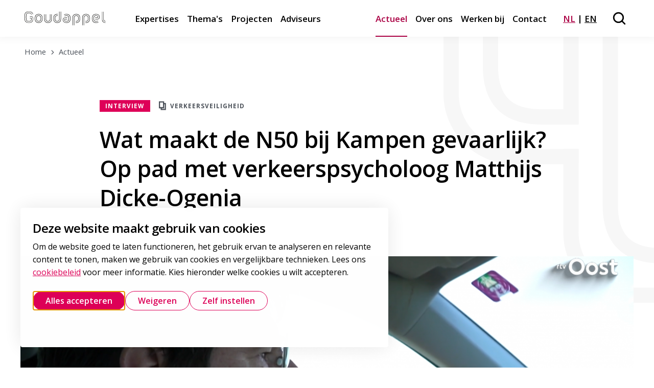

--- FILE ---
content_type: text/html; charset=UTF-8
request_url: https://www.goudappel.nl/nl/actueel/wat-maakt-de-n50-bij-kampen-gevaarlijk-op-pad-met-verkeerspsycholoog-matthijs-dicke-ogenia
body_size: 23439
content:
<!DOCTYPE html>
<html lang="nl" dir="ltr" prefix="og: https://ogp.me/ns#">
<head>
	<meta charset="utf-8" />
<noscript><style>form.antibot * :not(.antibot-message) { display: none !important; }</style>
</noscript><meta name="description" content="Na een dodelijk ongeval op de N50 bij Kampen was de weg het gesprek van de dag in de regio. Maar wat maakt de weg eigenlijk gevaarlijk? Verkeerspyscholoog" />
<link rel="canonical" href="https://www.goudappel.nl/nl/actueel/wat-maakt-de-n50-bij-kampen-gevaarlijk-op-pad-met-verkeerspsycholoog-matthijs-dicke-ogenia" />
<link rel="image_src" href="https://www.goudappel.nl/sites/default/files/styles/og_image/public/2022-04/2022-04-26%2014_59_25-VIDEO_%20Met%20verkeersexpert%20de%20N50%20op%20bij%20Kampen_%20_Met%20recht%20een%20dodenweg_%20-%20RTV%20O.png?h=30bbee58&amp;itok=o1GyP8ik" />
<meta property="og:title" content="Wat maakt de N50 bij Kampen gevaarlijk? Op pad met verkeerspsycholoog Matthijs Dicke-Ogenia: | Goudappel" />
<meta property="og:description" content="Na een dodelijk ongeval op de N50 bij Kampen was de weg het gesprek van de dag in de regio. Maar wat maakt de weg eigenlijk gevaarlijk? Verkeerspyscholoog" />
<meta property="og:image" content="https://www.goudappel.nl/sites/default/files/styles/og_image/public/2022-04/2022-04-26%2014_59_25-VIDEO_%20Met%20verkeersexpert%20de%20N50%20op%20bij%20Kampen_%20_Met%20recht%20een%20dodenweg_%20-%20RTV%20O.png?h=30bbee58&amp;itok=o1GyP8ik" />
<meta name="twitter:card" content="summary_large_image" />
<meta name="twitter:description" content="Na een dodelijk ongeval op de N50 bij Kampen was de weg het gesprek van de dag in de regio. Maar wat maakt de weg eigenlijk gevaarlijk? Verkeerspyscholoog" />
<meta name="twitter:title" content="Wat maakt de N50 bij Kampen gevaarlijk? Op pad met verkeerspsycholoog Matthijs Dicke-Ogenia: | Goudappel" />
<meta name="twitter:site" content="@GoudappelTweets" />
<meta name="twitter:image" content="https://www.goudappel.nl/sites/default/files/styles/og_image/public/2022-04/2022-04-26%2014_59_25-VIDEO_%20Met%20verkeersexpert%20de%20N50%20op%20bij%20Kampen_%20_Met%20recht%20een%20dodenweg_%20-%20RTV%20O.png?h=30bbee58&amp;itok=o1GyP8ik" />
<meta name="google-site-verification" content="jVNSbue3fp0cX35_0NTRMsy2l6if7lbOgcWOsr01WhQ" />
<meta name="Generator" content="Drupal 10 (https://www.drupal.org)" />
<meta name="MobileOptimized" content="width" />
<meta name="HandheldFriendly" content="true" />
<meta name="viewport" content="width=device-width, initial-scale=1.0" />
<script>
            (function(d, id) {
              if (!window.flowbox) { var f = function () { f.q.push(arguments); }; f.q = []; window.flowbox = f; }
              if (d.getElementById(id)) {return;}
              var s = d.createElement('script'), fjs = d.scripts[d.scripts.length - 1]; s.id = id; s.async = true;
              s.src = 'https://connect.getflowbox.com/flowbox.js';
              fjs.parentNode.insertBefore(s, fjs);
              })(document, 'flowbox-js-embed');
          </script>
<script type="application/ld+json">{
    "@context": "https://schema.org",
    "@type": "BreadcrumbList",
    "itemListElement": [
        {
            "@type": "ListItem",
            "position": 1,
            "name": "Home",
            "item": "https://www.goudappel.nl/nl"
        },
        {
            "@type": "ListItem",
            "position": 2,
            "name": "Actueel",
            "item": "https://www.goudappel.nl/nl/actueel"
        }
    ]
}</script>
<link rel="alternate" hreflang="nl" href="https://www.goudappel.nl/nl/actueel/wat-maakt-de-n50-bij-kampen-gevaarlijk-op-pad-met-verkeerspsycholoog-matthijs-dicke-ogenia" />

	<title>Wat maakt de N50 bij Kampen gevaarlijk? Op pad met verkeerspsycholoog Matthijs Dicke-Ogenia: | Goudappel</title>

	<meta name="viewport" content="width=device-width, initial-scale=1.0" />
	<meta http-equiv="x-ua-compatible" content="ie=edge">

	<link rel="stylesheet" media="all" href="/sites/default/files/css/css_AIy36soK0DZVfFuNy6u2Hspe1GuIxWEIisThuYB-klc.css?delta=0&amp;language=nl&amp;theme=goudappel&amp;include=eJxdjFsOwyAMBC-E4EjICQ6hMdiyIW1uX9SHKvVjd6XRatYDU-msUdGEm5UTY4eFMPyDmIoJweVWVgxJhwB5uMHDbVTaEVfmo-CcZth6-Gys0CCjuswjgQhSWMDQCShkBdntq_oRP5qMhYrtmJzNx4zfWCv0Pk12Wcf61pwF7xZe7SunQfgEOXtSwA" />
<link rel="stylesheet" media="all" href="/sites/default/files/css/css_0QO2TTqSC-hTq7ctifQUbXA8W3wWo-TIonXgpyL_2no.css?delta=1&amp;language=nl&amp;theme=goudappel&amp;include=eJxdjFsOwyAMBC-E4EjICQ6hMdiyIW1uX9SHKvVjd6XRatYDU-msUdGEm5UTY4eFMPyDmIoJweVWVgxJhwB5uMHDbVTaEVfmo-CcZth6-Gys0CCjuswjgQhSWMDQCShkBdntq_oRP5qMhYrtmJzNx4zfWCv0Pk12Wcf61pwF7xZe7SunQfgEOXtSwA" />

	<script type="application/json" data-drupal-selector="drupal-settings-json">{"path":{"baseUrl":"\/","pathPrefix":"nl\/","currentPath":"node\/479","currentPathIsAdmin":false,"isFront":false,"currentLanguage":"nl"},"pluralDelimiter":"\u0003","suppressDeprecationErrors":true,"gtag":{"tagId":"","consentMode":false,"otherIds":[],"events":[],"additionalConfigInfo":[]},"ajaxPageState":{"libraries":"[base64]","theme":"goudappel","theme_token":null},"ajaxTrustedUrl":{"form_action_p_pvdeGsVG5zNF_XLGPTvYSKCf43t8qZYSwcfZl2uzM":true},"gtm":{"tagId":null,"settings":{"data_layer":"dataLayer","include_classes":false,"allowlist_classes":"","blocklist_classes":"","include_environment":false,"environment_id":"","environment_token":""},"tagIds":["GTM-WZDN6F9"]},"ckeditorResponsiveTable":{"tableSelector":"table:not([data-drupal-selector=\u0022edit-settings-selection-table\u0022])","failClass":"tabled--stacked","captionSide":"top","largeCharacterThreshold":50,"smallCharacterThreshold":8},"dataLayer":{"defaultLang":"nl","languages":{"en":{"id":"en","name":"Engels","direction":"ltr","weight":0},"nl":{"id":"nl","name":"Nederlands","direction":"ltr","weight":1}}},"libraries":{"flink_client_statistics":{"flink_client_statistics.click_tracking":{"version":"2.3.0"}}},"flink_cookie_consent":{"origin_cookie_domain":".www.goudappel.nl","cookie_domain":".www.goudappel.nl","cookie_version":"20240408-1703-77-77-1696421820","cookie_expiration_time":100},"user":{"uid":0,"permissionsHash":"8aa648967e4d310e3052937935f726593d013a8deae612a892a800f410ad0dcf"}}</script>
<script src="/sites/default/files/js/js_AFGHqIGzHy8WbHxbAa_XEEt5XfzcpE0h4YWiJlIrmiE.js?scope=header&amp;delta=0&amp;language=nl&amp;theme=goudappel&amp;include=[base64]"></script>
<script src="/modules/contrib/google_tag/js/gtag.js?t8wohf"></script>
<script src="/sites/default/files/js/js_aU-jDNGFriieRchiFsUrYbqZ_BfLmQTUNzIcPVQ6rXQ.js?scope=header&amp;delta=2&amp;language=nl&amp;theme=goudappel&amp;include=[base64]"></script>
<script src="/modules/contrib/google_tag/js/gtm.js?t8wohf"></script>


	<link rel="apple-touch-icon" sizes="180x180" href="/apple-touch-icon.png">
	<link rel="icon" type="image/png" sizes="32x32" href="/favicon-32x32.png">
	<link rel="icon" type="image/png" sizes="16x16" href="/favicon-16x16.png">
	<link rel="manifest" href="/site.webmanifest">
	<link rel="mask-icon" href="/safari-pinned-tab.svg" color="#5bbad5">
	<link rel="shortcut icon" href="favicon.ico" >
	<meta name="msapplication-TileColor" content="#ffffff">
	<meta name="theme-color" content="#de0058">

  <link rel="preconnect" href="https://fonts.googleapis.com">
  <link rel="preconnect" href="https://fonts.gstatic.com" crossorigin>
  <link href="https://fonts.googleapis.com/css2?family=Open+Sans:wght@400;600;700&display=swap" rel="stylesheet">
</head>

<body class="path-node page-node-type-article">

	<a class="skip-link" href="#main-content" data-fcs-elm-type="skip_link">Skip to main content</a>

	<svg style="position: absolute; width: 0; height: 0;" width="0" height="0" version="1.1" xmlns="http://www.w3.org/2000/svg" xmlns:xlink="http://www.w3.org/1999/xlink">
  <symbol id="icon-close" viewBox="0 0 32 32">
    <path fill="#000000" style="fill: var(--color1, #000000)" d="M26.44 0l3.481 3.481-10.888 10.887 12.072 12.072-3.481 3.481-12.071-12.070-12.071 12.070-3.481-3.481 12.071-12.069-10.888-10.889 3.481-3.481 10.887 10.887 10.888-10.887z"></path>
  </symbol>
  <symbol id="icon-chevron" viewBox="0 0 14 32">
    <path fill="none" stroke-linejoin="miter" stroke-linecap="butt" stroke-miterlimit="4" stroke-width="4.5714" d="M0.827 25.697l9.746-9.697-9.746-9.697"></path>
  </symbol>
  <symbol id="icon-chevron-down" viewBox="0 0 56 32">
    <path fill="none" stroke="#3537e4" stroke-linejoin="miter" stroke-linecap="butt" stroke-miterlimit="4" stroke-width="8" d="M50.627 4l-22.627 22.627-22.627-22.627"></path>
  </symbol>
  <symbol id="icon-chevron-select" viewBox="0 0 56 32">
    <path fill="none" stroke="#3537e4" stroke-linejoin="miter" stroke-linecap="butt" stroke-miterlimit="4" stroke-width="8" d="M50.627 4l-22.627 22.627-22.627-22.627"></path>
  </symbol>
  <symbol id="icon-file-empty" viewBox="0 0 32 32">
    <path d="M28.681 7.159c-0.694-0.947-1.662-2.053-2.724-3.116s-2.169-2.030-3.116-2.724c-1.612-1.182-2.393-1.319-2.841-1.319h-15.5c-1.378 0-2.5 1.121-2.5 2.5v27c0 1.378 1.122 2.5 2.5 2.5h23c1.378 0 2.5-1.122 2.5-2.5v-19.5c0-0.448-0.137-1.23-1.319-2.841zM24.543 5.457c0.959 0.959 1.712 1.825 2.268 2.543h-4.811v-4.811c0.718 0.556 1.584 1.309 2.543 2.268zM28 29.5c0 0.271-0.229 0.5-0.5 0.5h-23c-0.271 0-0.5-0.229-0.5-0.5v-27c0-0.271 0.229-0.5 0.5-0.5 0 0 15.499-0 15.5 0v7c0 0.552 0.448 1 1 1h7v19.5z"></path>
  </symbol>
  <symbol id="icon-file-text" viewBox="0 0 32 32">
    <path d="M28.681 7.159c-0.694-0.947-1.662-2.053-2.724-3.116s-2.169-2.030-3.116-2.724c-1.612-1.182-2.393-1.319-2.841-1.319h-15.5c-1.378 0-2.5 1.121-2.5 2.5v27c0 1.378 1.122 2.5 2.5 2.5h23c1.378 0 2.5-1.122 2.5-2.5v-19.5c0-0.448-0.137-1.23-1.319-2.841zM24.543 5.457c0.959 0.959 1.712 1.825 2.268 2.543h-4.811v-4.811c0.718 0.556 1.584 1.309 2.543 2.268zM28 29.5c0 0.271-0.229 0.5-0.5 0.5h-23c-0.271 0-0.5-0.229-0.5-0.5v-27c0-0.271 0.229-0.5 0.5-0.5 0 0 15.499-0 15.5 0v7c0 0.552 0.448 1 1 1h7v19.5z"></path>
    <path d="M23 26h-14c-0.552 0-1-0.448-1-1s0.448-1 1-1h14c0.552 0 1 0.448 1 1s-0.448 1-1 1z"></path>
    <path d="M23 22h-14c-0.552 0-1-0.448-1-1s0.448-1 1-1h14c0.552 0 1 0.448 1 1s-0.448 1-1 1z"></path>
    <path d="M23 18h-14c-0.552 0-1-0.448-1-1s0.448-1 1-1h14c0.552 0 1 0.448 1 1s-0.448 1-1 1z"></path>
  </symbol>
  <symbol id="icon-file-pdf" viewBox="0 0 32 32">
    <path d="M26.313 18.421c-0.427-0.42-1.372-0.643-2.812-0.662-0.974-0.011-2.147 0.075-3.38 0.248-0.552-0.319-1.122-0.665-1.568-1.083-1.202-1.122-2.205-2.68-2.831-4.394 0.041-0.16 0.075-0.301 0.108-0.444 0 0 0.677-3.846 0.498-5.146-0.025-0.178-0.040-0.23-0.088-0.369l-0.059-0.151c-0.184-0.425-0.545-0.875-1.111-0.85l-0.341-0.011c-0.631 0-1.146 0.323-1.281 0.805-0.411 1.514 0.013 3.778 0.781 6.711l-0.197 0.478c-0.55 1.34-1.238 2.689-1.846 3.88l-0.079 0.155c-0.639 1.251-1.22 2.313-1.745 3.213l-0.543 0.287c-0.040 0.021-0.97 0.513-1.188 0.645-1.852 1.106-3.079 2.361-3.282 3.357-0.065 0.318-0.017 0.725 0.313 0.913l0.525 0.264c0.228 0.114 0.468 0.172 0.714 0.172 1.319 0 2.85-1.643 4.959-5.324 2.435-0.793 5.208-1.452 7.638-1.815 1.852 1.043 4.129 1.767 5.567 1.767 0.255 0 0.475-0.024 0.654-0.072 0.276-0.073 0.508-0.23 0.65-0.444 0.279-0.42 0.335-0.998 0.26-1.59-0.023-0.176-0.163-0.393-0.315-0.541zM6.614 25.439c0.241-0.658 1.192-1.958 2.6-3.111 0.088-0.072 0.306-0.276 0.506-0.466-1.472 2.348-2.458 3.283-3.106 3.577zM14.951 6.24c0.424 0 0.665 1.069 0.685 2.070s-0.214 1.705-0.505 2.225c-0.241-0.77-0.357-1.984-0.357-2.778 0 0-0.018-1.517 0.177-1.517v0zM12.464 19.922c0.295-0.529 0.603-1.086 0.917-1.677 0.765-1.447 1.249-2.58 1.609-3.511 0.716 1.303 1.608 2.41 2.656 3.297 0.131 0.111 0.269 0.222 0.415 0.333-2.132 0.422-3.974 0.935-5.596 1.558v0zM25.903 19.802c-0.13 0.081-0.502 0.128-0.741 0.128-0.772 0-1.727-0.353-3.066-0.927 0.515-0.038 0.986-0.057 1.409-0.057 0.774 0 1.004-0.003 1.761 0.19s0.767 0.585 0.637 0.667v0z"></path>
    <path d="M28.681 7.159c-0.694-0.947-1.662-2.053-2.724-3.116s-2.169-2.030-3.116-2.724c-1.612-1.182-2.393-1.319-2.841-1.319h-15.5c-1.378 0-2.5 1.121-2.5 2.5v27c0 1.378 1.121 2.5 2.5 2.5h23c1.378 0 2.5-1.122 2.5-2.5v-19.5c0-0.448-0.137-1.23-1.319-2.841v0zM24.543 5.457c0.959 0.959 1.712 1.825 2.268 2.543h-4.811v-4.811c0.718 0.556 1.584 1.309 2.543 2.268v0zM28 29.5c0 0.271-0.229 0.5-0.5 0.5h-23c-0.271 0-0.5-0.229-0.5-0.5v-27c0-0.271 0.229-0.5 0.5-0.5 0 0 15.499-0 15.5 0v7c0 0.552 0.448 1 1 1h7v19.5z"></path>
  </symbol>
  <symbol id="icon-phone--white" viewBox="0 0 32 32">
    <path fill="#fff" style="fill: var(--color1, #fff)" d="M29.432 21.004c-1.959 0-3.883-0.306-5.706-0.909-0.893-0.305-1.991-0.025-2.537 0.535l-3.598 2.716c-4.173-2.227-6.743-4.797-8.94-8.938l2.636-3.504c0.685-0.684 0.931-1.683 0.636-2.621-0.605-1.832-0.912-3.755-0.912-5.715 0-1.416-1.152-2.568-2.568-2.568h-5.877c-1.416 0-2.568 1.152-2.568 2.568 0 16.229 13.203 29.432 29.432 29.432 1.416 0 2.568-1.152 2.568-2.568v-5.86c0-1.416-1.152-2.568-2.568-2.568z"></path>
  </symbol>
  <symbol id="icon-phone--pink" viewBox="0 0 32 32">
    <path style="fill: var(--color1, #de0058)" d="M29.432 21.004c-1.959 0-3.883-0.306-5.706-0.909-0.893-0.305-1.991-0.025-2.537 0.535l-3.598 2.716c-4.173-2.227-6.743-4.797-8.94-8.938l2.636-3.504c0.685-0.684 0.931-1.683 0.636-2.621-0.605-1.832-0.912-3.755-0.912-5.715 0-1.416-1.152-2.568-2.568-2.568h-5.877c-1.416 0-2.568 1.152-2.568 2.568 0 16.229 13.203 29.432 29.432 29.432 1.416 0 2.568-1.152 2.568-2.568v-5.86c0-1.416-1.152-2.568-2.568-2.568z"></path>
  </symbol>
  <symbol id="icon-arrow--white" viewBox="0 0 32 32">
    <path fill="none" stroke="#fff" style="stroke: var(--color1, #fff)" stroke-linejoin="miter" stroke-linecap="round" stroke-miterlimit="4" stroke-width="3.2" d="M2.667 16h26.667"></path>
    <path fill="none" stroke="#fff" style="stroke: var(--color1, #fff)" stroke-linejoin="round" stroke-linecap="round" stroke-miterlimit="4" stroke-width="3.2" d="M22.222 8l7.111 8-7.111 8"></path>
  </symbol>
  <symbol id="icon-arrow--black" viewBox="0 0 32 32">
    <path fill="none" stroke="#000" style="stroke: var(--color1, #000)" stroke-linejoin="miter" stroke-linecap="round" stroke-miterlimit="4" stroke-width="3.2" d="M2.667 16h26.667"></path>
    <path fill="none" stroke="#000" style="stroke: var(--color1, #000)" stroke-linejoin="round" stroke-linecap="round" stroke-miterlimit="4" stroke-width="3.2" d="M22.222 8l7.111 8-7.111 8"></path>
  </symbol>
  <symbol id="icon-arrow--red" viewBox="0 0 32 32">
    <path stroke-linejoin="miter" stroke-linecap="round" stroke-miterlimit="4" stroke-width="3.2" d="M2.667 16h26.667"></path>
    <path stroke-linejoin="round" stroke-linecap="round" stroke-miterlimit="4" stroke-width="3.2" d="M22.222 8l7.111 8-7.111 8"></path>
  </symbol>
  <symbol id="icon-arrow--red--left" viewBox="0 0 49 32">
    <path stroke-width="5.8182" stroke-miterlimit="4" stroke-linecap="round" stroke-linejoin="miter" d="M46.545 16h-43.636"></path>
    <path stroke-width="5.8182" stroke-miterlimit="4" stroke-linecap="round" stroke-linejoin="round" d="M14.545 29.091l-11.636-13.091 11.636-13.091"></path>
  </symbol>
  <symbol id="icon-search" viewBox="0 0 32 32">
    <path stroke-linejoin="miter" stroke-linecap="butt" stroke-miterlimit="4" stroke-width="3.3333" d="M25.524 14.095c0 6.312-5.117 11.429-11.429 11.429s-11.429-5.117-11.429-11.429c0-6.312 5.117-11.429 11.429-11.429s11.429 5.117 11.429 11.429z"></path>
    <path stroke-linejoin="round" stroke-linecap="round" stroke-miterlimit="4" stroke-width="3.3333" d="M22.349 22.349l6.984 6.984"></path>
  </symbol>
  <symbol id="icon-lines" viewBox="0 0 258 32">
    <path d="M257.067 1.067v6.4h-256v-6.4h256z"></path>
    <path d="M257.067 24.533v6.4h-256v-6.4h256z"></path>
  </symbol>
  <symbol id="icon-settings" viewBox="0 0 32 32">
    <path d="M25.907 17.3c0.053-0.427 0.093-0.86 0.093-1.3s-0.040-0.873-0.093-1.3l2.82-2.207c0.253-0.2 0.327-0.56 0.16-0.853l-2.667-4.62c-0.167-0.287-0.513-0.407-0.813-0.287l-3.32 1.34c-0.687-0.527-1.44-0.973-2.253-1.313l-0.5-3.533c-0.060-0.313-0.333-0.56-0.667-0.56h-5.333c-0.333 0-0.607 0.247-0.66 0.56l-0.5 3.533c-0.813 0.34-1.567 0.78-2.253 1.313l-3.32-1.34c-0.3-0.113-0.647 0-0.813 0.287l-2.667 4.62c-0.167 0.287-0.093 0.647 0.16 0.853l2.813 2.207c-0.053 0.427-0.093 0.86-0.093 1.3s0.040 0.873 0.093 1.3l-2.813 2.207c-0.253 0.2-0.327 0.56-0.16 0.853l2.667 4.62c0.167 0.287 0.513 0.407 0.813 0.287l3.32-1.34c0.687 0.527 1.44 0.973 2.253 1.313l0.5 3.533c0.053 0.313 0.327 0.56 0.66 0.56h5.333c0.333 0 0.607-0.247 0.66-0.56l0.5-3.533c0.813-0.34 1.567-0.78 2.253-1.313l3.32 1.34c0.3 0.113 0.647 0 0.813-0.287l2.667-4.62c0.167-0.287 0.093-0.647-0.16-0.853l-2.813-2.207zM16 20.667c-2.58 0-4.667-2.087-4.667-4.667s2.087-4.667 4.667-4.667 4.667 2.087 4.667 4.667-2.087 4.667-4.667 4.667z"></path>
  </symbol>
  <symbol id="icon-dat-mobility-logo" viewBox="0 0 198 32">
    <path d="M189.157 18.533l-5.266-11.569-0.781 0.354 6.124 13.457 5.099-13.657-0.804-0.301-4.373 11.716zM187.908 31.279l0.805 0.297 9.019-24.456-0.804-0.297-9.020 24.456zM179.574 7.292l7.614 16.627-2.68 7.362 0.806 0.293 2.8-7.692-7.76-16.946-0.78 0.356z"></path>
    <path d="M122.366 22.899c-3.677 0-4.734-2.032-4.974-3.737-0.143-0.966-0.143-1.85-0.143-2.872v-15.174h0.857v15.174c0 0.989 0 1.844 0.135 2.75 0.284 2.021 1.633 3.002 4.125 3.002s3.841-0.981 4.124-3c0.135-0.909 0.135-1.764 0.135-2.753s0-1.844-0.135-2.75c-0.284-2.021-1.633-3.002-4.125-3.002-0.501 0-0.963 0.041-1.376 0.124l-0.168-0.841c0.468-0.093 0.987-0.141 1.543-0.141 3.676 0 4.734 2.032 4.974 3.737 0.143 0.966 0.143 1.85 0.143 2.873s0 1.906-0.144 2.875c-0.239 1.703-1.297 3.735-4.973 3.735zM122.366 26.095c-4.54 0-7.581-2.332-8.133-6.237-0.148-1.070-0.178-2.2-0.178-3.568v-15.174h0.857v15.174c0 1.333 0.029 2.429 0.17 3.449 0.488 3.443 3.21 5.498 7.284 5.498s6.797-2.056 7.284-5.5c0.141-1.019 0.17-2.115 0.17-3.447s-0.029-2.427-0.17-3.448c-0.488-3.443-3.21-5.498-7.284-5.498-0.485 0-0.957 0.029-1.405 0.086l-0.109-0.85c0.484-0.062 0.993-0.093 1.514-0.093 4.54 0 7.58 2.332 8.133 6.238 0.148 1.070 0.178 2.199 0.178 3.567s-0.030 2.497-0.178 3.566c-0.553 3.907-3.593 6.239-8.133 6.239z"></path>
    <path d="M101.619 10.538c-2.491 0-3.841 0.981-4.125 3-0.135 0.909-0.135 1.764-0.135 2.753s0 1.843 0.135 2.75v0.003c0.284 2.019 1.633 3 4.125 3s3.841-0.981 4.124-3c0.135-0.909 0.135-1.764 0.135-2.752s0-1.844-0.135-2.75c-0.284-2.021-1.633-3.002-4.125-3.002zM101.619 22.899c-3.675 0-4.733-2.030-4.974-3.735-0.143-0.968-0.143-1.852-0.143-2.874 0-1.023 0-1.907 0.144-2.876 0.239-1.702 1.296-3.735 4.973-3.735s4.734 2.032 4.974 3.737c0.143 0.966 0.143 1.85 0.143 2.873s0 1.906-0.144 2.875c-0.239 1.702-1.297 3.734-4.973 3.734zM94.334 19.738c0.488 3.443 3.21 5.499 7.284 5.499s6.797-2.056 7.284-5.5c0.141-1.019 0.17-2.115 0.17-3.447s-0.029-2.428-0.17-3.449c-0.488-3.442-3.21-5.498-7.284-5.498s-6.797 2.057-7.284 5.5c-0.141 1.019-0.17 2.115-0.17 3.447 0 1.331 0.029 2.427 0.17 3.448zM101.619 26.095c-4.54 0-7.581-2.332-8.133-6.237v-0.001c-0.148-1.069-0.178-2.199-0.178-3.566s0.030-2.497 0.178-3.566c0.552-3.908 3.593-6.239 8.133-6.239s7.58 2.331 8.133 6.237c0.148 1.070 0.178 2.199 0.178 3.567s-0.030 2.497-0.178 3.566c-0.553 3.907-3.593 6.239-8.133 6.239z"></path>
    <path d="M134.632 25.689h0.857v-18.739h-0.857v18.739zM137.827 25.689h0.857v-18.739h-0.857v18.739z"></path>
    <path d="M156.221 25.694h0.857v-18.744h-0.857v18.744zM159.415 25.694h0.857v-18.744h-0.857v18.744z"></path>
    <path d="M4.396 22.899c-1.077-0.017-1.201-0.841-1.201-1.459v-17.131h0.857v17.131c0 0.596 0.102 0.598 0.35 0.602l4.741-0.001c4.224-0.001 5.009-1.414 5.226-2.941 0.132-0.874 0.22-4.653 0.22-5.711v-0.264c-0.012-1.315-0.097-4.636-0.218-5.443-0.219-1.53-1.004-2.943-5.228-2.943h-2.225v-0.857h2.225c3.839 0 5.713 1.134 6.077 3.676 0.145 0.963 0.229 4.907 0.229 5.832l-0.004 0.429c-0.017 1.361-0.096 4.549-0.226 5.408-0.362 2.538-2.236 3.672-6.075 3.674h-4.748zM9.139 26.095h-5.281c-2.668-0.017-3.857-1.46-3.857-4.682v-17.103h0.857v17.103c0 3.169 1.149 3.813 3.003 3.824h5.278c4.701-0.001 7.919-2.081 8.398-5.425 0.132-0.944 0.254-4.988 0.254-6.423h0.001c-0.003-1.502-0.125-5.494-0.255-6.424-0.479-3.343-3.697-5.421-8.399-5.421h-2.217v-0.857h2.217c5.16 0 8.703 2.359 9.248 6.158 0.147 1.050 0.264 5.272 0.264 6.602h-0.001c-0.003 1.372-0.117 5.449-0.262 6.485-0.544 3.8-4.087 6.161-9.246 6.163v0z"></path>
    <path d="M59.718 22.184c-0.841 0-1.526 0.685-1.526 1.526s0.685 1.526 1.526 1.526 1.526-0.684 1.526-1.526c0-0.841-0.685-1.526-1.526-1.526zM59.718 26.095c-1.315 0-2.383-1.069-2.383-2.384s1.069-2.383 2.383-2.383c1.315 0 2.384 1.069 2.384 2.383s-1.069 2.384-2.384 2.384z"></path>
    <path d="M76.496 25.694h-0.857v-11.519c0-0.676 0-1.26-0.091-1.875-0.185-1.315-1.071-1.953-2.71-1.953s-2.524 0.638-2.709 1.951c-0.091 0.617-0.091 1.202-0.091 1.878v11.519h-0.857v-11.519c0-0.71 0-1.323 0.1-2 0.172-1.223 0.929-2.686 3.557-2.686s3.386 1.462 3.558 2.689c0.1 0.673 0.1 1.287 0.1 1.997v11.519zM86.149 25.694h-0.857v-11.327c0-0.677 0-1.26-0.091-1.875-0.185-1.316-1.071-1.953-2.709-1.953s-2.525 0.637-2.71 1.951c-0.091 0.617-0.091 1.201-0.091 1.878v11.327h-0.857v-11.327c0-0.71 0-1.324 0.1-2.001 0.172-1.223 0.929-2.686 3.558-2.686s3.386 1.462 3.558 2.689c0.1 0.674 0.1 1.287 0.1 1.997v11.327zM89.344 25.694h-0.858v-11.147c0-1.081-0.023-1.971-0.137-2.8-0.391-2.763-2.581-4.412-5.858-4.412-1.916 0-3.48 0.557-4.522 1.611l-0.304 0.308-0.305-0.308c-1.043-1.054-2.607-1.611-4.522-1.611-3.276 0-5.467 1.65-5.858 4.414-0.113 0.826-0.137 1.716-0.137 2.798v11.147h-0.858v-11.147c0-1.118 0.025-2.041 0.146-2.916 0.457-3.228 2.964-5.154 6.707-5.154 1.975 0 3.634 0.545 4.827 1.581 1.192-1.036 2.851-1.58 4.827-1.58 3.743 0 6.251 1.926 6.707 5.152 0.122 0.877 0.146 1.801 0.146 2.918v11.147z"></path>
    <path d="M29.805 22.949c-1.643 0-2.89-0.378-3.699-1.129-0.714-0.663-0.841-1.412-0.863-1.633-0.191-0.71-0.084-1.426 0.291-1.923 0.252-0.334 0.748-0.732 1.682-0.732l4.631 0.011-0.002 0.857-4.63-0.011c-0.466 0-0.802 0.132-0.997 0.392-0.26 0.345-0.242 0.852-0.139 1.213l0.017 0.105c0.005 0.083 0.162 2.164 4.205 1.98 2.511-0.001 3.859-0.981 4.143-3 0.135-0.909 0.135-1.764 0.135-2.753s0-1.844-0.135-2.75c-0.284-2.021-1.633-3.003-4.125-3.003-1.731 0-3.055 0.21-4.57 0.722l-0.275-0.812c1.61-0.545 3.014-0.767 4.845-0.767 3.676 0 4.734 2.032 4.974 3.737 0.143 0.966 0.143 1.85 0.143 2.873s0 1.907-0.144 2.876c-0.239 1.701-1.297 3.734-4.973 3.734-0.176 0.008-0.348 0.012-0.515 0.012zM30.32 26.132c-4.826 0-7.772-2.037-8.295-5.735-0.283-1.762 0.047-3.261 0.953-4.325 0.975-1.143 2.529-1.723 4.62-1.723h4.248v0.858h-4.248c-1.828 0-3.163 0.478-3.967 1.422-0.738 0.866-1.001 2.125-0.758 3.64 0.323 2.288 1.878 5.006 7.448 5.006 4.074 0 6.797-2.056 7.284-5.5 0.141-1.019 0.169-2.115 0.169-3.447s-0.028-2.428-0.17-3.449c-0.487-3.442-3.21-5.498-7.284-5.498-1.993 0-3.687 0.234-5.494 0.759l-0.239-0.824c1.887-0.548 3.656-0.793 5.733-0.793 4.539 0 7.58 2.331 8.133 6.237 0.148 1.070 0.178 2.199 0.178 3.567s-0.030 2.497-0.178 3.566c-0.553 3.907-3.594 6.238-8.133 6.238z"></path>
    <path d="M152.292 26.095c-4.54 0-7.581-2.332-8.133-6.237-0.155-1.122-0.178-2.475-0.178-3.182v-15.56h0.857v15.56c0 0.686 0.022 1.994 0.17 3.064 0.488 3.442 3.21 5.498 7.284 5.498v0.857z"></path>
    <path d="M152.292 22.899c-3.677 0-4.734-2.032-4.974-3.737-0.143-0.966-0.143-2.021-0.143-3.041v-15.006h0.858l-0.001 15.006c0 0.989 0 2.012 0.135 2.919 0.284 2.021 1.633 3.002 4.125 3.002v0.857z"></path>
    <path d="M169.819 6.95v-5.835h-0.857v6.693h6.794v-0.858z"></path>
    <path d="M174.079 26.095c-4.54 0-7.58-2.332-8.133-6.237-0.155-1.122-0.178-2.475-0.178-3.182v-15.56h0.857v15.56c0 0.686 0.023 1.994 0.17 3.064 0.488 3.442 3.21 5.498 7.284 5.498v0.857z"></path>
    <path d="M175.756 10.668v-0.857h-6.795l0.001 6.31c0 1.020 0 2.075 0.143 3.041 0.24 1.706 1.298 3.737 4.974 3.737v-0.857c-2.491 0-3.841-0.981-4.125-3.002-0.135-0.907-0.135-1.929-0.135-2.919l-0.001-5.453h5.938z"></path>
    <path d="M47.115 6.95v-5.835h-0.857v6.693h6.794v-0.858z"></path>
    <path d="M51.375 26.095c-4.54 0-7.58-2.332-8.133-6.237-0.155-1.122-0.178-2.475-0.178-3.182v-15.56h0.857v15.56c0 0.686 0.023 1.994 0.17 3.064 0.488 3.442 3.21 5.498 7.284 5.498v0.857z"></path>
    <path d="M53.053 10.668v-0.857h-6.795l0.001 6.31c0 1.020 0 2.075 0.143 3.041 0.24 1.706 1.297 3.737 4.974 3.737v-0.857c-2.491 0-3.84-0.981-4.125-3.002-0.134-0.907-0.134-1.929-0.134-2.919l-0.002-5.453h5.938z"></path>
  </symbol>
  <symbol id="icon-dat-mobility-logo--black" viewBox="0 0 205 32">
    <path d="M195.918 18.488l-5.454-11.985-0.809 0.366 6.343 13.941 5.282-14.148-0.832-0.312-4.53 12.138zM194.625 31.692l0.834 0.307 9.342-25.336-0.833-0.307-9.342 25.336zM185.992 6.842l7.886 17.225-2.776 7.627 0.834 0.304 2.9-7.969-8.038-17.556-0.807 0.369z"></path>
    <path d="M126.74 23.012c-3.808 0-4.903-2.105-5.151-3.872-0.148-1-0.148-1.916-0.148-2.976v-15.72h0.888v15.72c0 1.025 0 1.91 0.139 2.849 0.294 2.094 1.692 3.11 4.272 3.11s3.978-1.016 4.271-3.108c0.14-0.942 0.14-1.827 0.14-2.852s0-1.91-0.139-2.848c-0.294-2.094-1.692-3.11-4.272-3.11-0.519 0-0.997 0.043-1.425 0.128l-0.174-0.871c0.484-0.097 1.022-0.146 1.599-0.146 3.808 0 4.903 2.106 5.151 3.872 0.148 1.001 0.148 1.916 0.148 2.977s0 1.975-0.149 2.978c-0.248 1.764-1.343 3.869-5.151 3.869zM126.74 26.322c-4.702 0-7.852-2.416-8.424-6.462-0.153-1.109-0.184-2.279-0.184-3.696v-15.72h0.888v15.72c0 1.38 0.030 2.516 0.176 3.573 0.505 3.566 3.325 5.696 7.545 5.696s7.040-2.13 7.545-5.698c0.146-1.055 0.176-2.191 0.176-3.571s-0.030-2.515-0.176-3.572c-0.505-3.566-3.325-5.696-7.545-5.696-0.502 0-0.992 0.030-1.456 0.089l-0.112-0.881c0.501-0.064 1.029-0.097 1.568-0.097 4.702 0 7.851 2.416 8.424 6.463 0.153 1.109 0.184 2.279 0.184 3.695s-0.031 2.587-0.184 3.694c-0.573 4.047-3.721 6.463-8.424 6.463z"></path>
    <path d="M105.251 10.205c-2.58 0-3.978 1.016-4.272 3.107-0.139 0.942-0.139 1.827-0.139 2.852s0 1.909 0.139 2.848v0.003c0.294 2.091 1.692 3.108 4.272 3.108s3.978-1.016 4.271-3.108c0.14-0.942 0.14-1.827 0.14-2.851s0-1.91-0.139-2.849c-0.294-2.094-1.692-3.11-4.272-3.11zM105.251 23.012c-3.807 0-4.902-2.103-5.151-3.87-0.148-1.003-0.148-1.918-0.148-2.977 0-1.060 0-1.975 0.149-2.979 0.248-1.763 1.342-3.869 5.151-3.869s4.903 2.106 5.151 3.872c0.148 1.001 0.148 1.916 0.148 2.977s0 1.975-0.149 2.979c-0.248 1.763-1.343 3.868-5.151 3.868zM97.706 19.737c0.505 3.567 3.325 5.697 7.545 5.697s7.040-2.131 7.545-5.698c0.146-1.055 0.176-2.191 0.176-3.571s-0.030-2.515-0.176-3.573c-0.505-3.566-3.325-5.696-7.545-5.696s-7.040 2.131-7.545 5.698c-0.146 1.056-0.176 2.191-0.176 3.571 0 1.379 0.030 2.515 0.176 3.572zM105.251 26.322c-4.702 0-7.852-2.416-8.424-6.462v-0.001c-0.153-1.107-0.184-2.278-0.184-3.694s0.031-2.587 0.184-3.694c0.572-4.048 3.721-6.463 8.424-6.463s7.851 2.415 8.424 6.462c0.153 1.109 0.184 2.278 0.184 3.695s-0.031 2.587-0.184 3.694c-0.573 4.047-3.721 6.463-8.424 6.463z"></path>
    <path d="M139.445 25.902h0.888v-19.413h-0.888v19.413zM142.753 25.902h0.888v-19.413h-0.888v19.413z"></path>
    <path d="M161.805 25.907h0.888v-19.418h-0.888v19.418zM165.113 25.907h0.888v-19.418h-0.888v19.418z"></path>
    <path d="M4.553 23.012c-1.115-0.017-1.244-0.871-1.244-1.511v-17.747h0.888v17.747c0 0.618 0.106 0.619 0.363 0.623l4.91-0.001c4.375-0.001 5.188-1.465 5.413-3.047 0.137-0.906 0.228-4.82 0.228-5.917v-0.273c-0.012-1.363-0.1-4.803-0.226-5.639-0.227-1.585-1.039-3.049-5.415-3.049h-2.304v-0.888h2.304c3.976 0 5.918 1.175 6.294 3.808 0.15 0.998 0.237 5.084 0.237 6.041l-0.004 0.444c-0.017 1.41-0.1 4.713-0.234 5.602-0.375 2.629-2.316 3.804-6.292 3.806h-4.917zM9.465 26.322h-5.47c-2.764-0.017-3.995-1.513-3.995-4.85v-17.718h0.888v17.718c0 3.283 1.19 3.95 3.11 3.961h5.467c4.869-0.001 8.202-2.155 8.698-5.62 0.137-0.978 0.263-5.168 0.263-6.654h0.001c-0.003-1.556-0.129-5.691-0.264-6.655-0.497-3.463-3.83-5.616-8.699-5.616h-2.296v-0.888h2.296c5.344 0 9.014 2.444 9.579 6.379 0.152 1.088 0.273 5.462 0.273 6.84h-0.001c-0.003 1.421-0.122 5.645-0.272 6.719-0.563 3.936-4.233 6.382-9.576 6.384v0z"></path>
    <path d="M61.852 22.271c-0.871 0-1.581 0.709-1.581 1.581s0.709 1.581 1.581 1.581 1.581-0.709 1.581-1.581c0-0.872-0.709-1.581-1.581-1.581zM61.852 26.322c-1.362 0-2.469-1.108-2.469-2.47s1.107-2.469 2.469-2.469c1.362 0 2.469 1.107 2.469 2.469s-1.108 2.47-2.469 2.47z"></path>
    <path d="M79.23 25.907h-0.888v-11.933c0-0.7 0-1.305-0.095-1.943-0.191-1.363-1.109-2.024-2.807-2.024s-2.614 0.661-2.806 2.021c-0.095 0.64-0.095 1.245-0.095 1.945v11.933h-0.888v-11.933c0-0.736 0-1.37 0.104-2.072 0.178-1.267 0.963-2.782 3.684-2.782s3.507 1.515 3.685 2.786c0.104 0.697 0.104 1.333 0.104 2.069v11.933zM89.228 25.907h-0.888v-11.735c0-0.701 0-1.306-0.095-1.943-0.191-1.363-1.109-2.024-2.806-2.024s-2.615 0.66-2.807 2.021c-0.095 0.64-0.095 1.245-0.095 1.945v11.735h-0.888v-11.735c0-0.736 0-1.371 0.104-2.073 0.178-1.267 0.963-2.782 3.685-2.782s3.507 1.515 3.685 2.786c0.103 0.698 0.103 1.334 0.103 2.069v11.735zM92.538 25.907h-0.889v-11.548c0-1.12-0.024-2.042-0.142-2.9-0.405-2.862-2.673-4.571-6.067-4.571-1.984 0-3.604 0.577-4.684 1.669l-0.315 0.319-0.316-0.319c-1.080-1.092-2.7-1.669-4.684-1.669-3.393 0-5.662 1.709-6.068 4.573-0.117 0.855-0.142 1.778-0.142 2.899v11.548h-0.889v-11.548c0-1.158 0.026-2.115 0.151-3.021 0.473-3.344 3.070-5.339 6.947-5.339 2.046 0 3.764 0.564 5 1.637 1.235-1.073 2.953-1.637 4.999-1.637 3.877 0 6.474 1.995 6.946 5.338 0.126 0.909 0.152 1.866 0.152 3.023v11.548z"></path>
    <path d="M30.87 23.063c-1.702 0-2.994-0.392-3.831-1.169-0.74-0.687-0.871-1.463-0.894-1.691-0.198-0.736-0.087-1.477 0.302-1.992 0.261-0.346 0.775-0.759 1.742-0.759l4.796 0.011-0.002 0.888-4.795-0.011c-0.482 0-0.83 0.137-1.033 0.406-0.269 0.357-0.251 0.883-0.144 1.257l0.017 0.109c0.005 0.086 0.168 2.241 4.355 2.052 2.6-0.001 3.997-1.016 4.291-3.107 0.14-0.942 0.14-1.827 0.14-2.852s0-1.91-0.139-2.848c-0.295-2.094-1.692-3.111-4.272-3.111-1.793 0-3.164 0.217-4.734 0.748l-0.285-0.841c1.668-0.564 3.122-0.795 5.018-0.795 3.808 0 4.903 2.106 5.151 3.872 0.148 1.001 0.148 1.916 0.148 2.976s0 1.975-0.149 2.979c-0.248 1.763-1.343 3.868-5.151 3.868-0.182 0.009-0.36 0.012-0.534 0.012zM31.404 26.361c-4.998 0-8.050-2.11-8.592-5.942-0.293-1.826 0.048-3.379 0.987-4.48 1.009-1.184 2.619-1.785 4.785-1.785h4.4v0.889h-4.4c-1.894 0-3.276 0.495-4.109 1.473-0.765 0.897-1.037 2.202-0.785 3.771 0.335 2.37 1.945 5.186 7.714 5.186 4.219 0 7.040-2.13 7.545-5.698 0.146-1.056 0.175-2.191 0.175-3.571s-0.029-2.515-0.176-3.573c-0.504-3.566-3.324-5.696-7.544-5.696-2.064 0-3.819 0.243-5.691 0.786l-0.248-0.853c1.955-0.568 3.787-0.821 5.938-0.821 4.702 0 7.851 2.415 8.424 6.462 0.153 1.109 0.184 2.278 0.184 3.695s-0.031 2.587-0.184 3.695c-0.573 4.047-3.722 6.463-8.424 6.463z"></path>
    <path d="M157.735 26.322c-4.702 0-7.852-2.416-8.424-6.462-0.161-1.162-0.184-2.565-0.184-3.297v-16.12h0.888v16.12c0 0.71 0.023 2.066 0.176 3.174 0.505 3.566 3.325 5.696 7.545 5.696v0.888z"></path>
    <path d="M157.735 23.012c-3.808 0-4.903-2.105-5.151-3.872-0.148-1-0.148-2.093-0.148-3.15v-15.546h0.889l-0.001 15.546c0 1.025 0 2.084 0.139 3.024 0.294 2.094 1.692 3.11 4.272 3.11v0.888z"></path>
    <path d="M175.889 6.488v-6.045h-0.888v6.934h7.037v-0.889z"></path>
    <path d="M180.301 26.322c-4.702 0-7.851-2.416-8.424-6.462-0.16-1.162-0.184-2.565-0.184-3.297v-16.12h0.888v16.12c0 0.71 0.023 2.066 0.176 3.174 0.505 3.566 3.325 5.696 7.545 5.696v0.888z"></path>
    <path d="M182.038 10.34v-0.888h-7.038l0.001 6.537c0 1.057 0 2.15 0.148 3.15 0.248 1.767 1.344 3.872 5.151 3.872v-0.888c-2.58 0-3.978-1.016-4.272-3.11-0.139-0.939-0.139-1.999-0.139-3.024l-0.001-5.649h6.15z"></path>
    <path d="M48.799 6.488v-6.045h-0.888v6.934h7.037v-0.889z"></path>
    <path d="M53.212 26.322c-4.702 0-7.851-2.416-8.424-6.462-0.16-1.162-0.184-2.565-0.184-3.297v-16.12h0.888v16.12c0 0.71 0.023 2.066 0.176 3.174 0.505 3.566 3.325 5.696 7.545 5.696v0.888z"></path>
    <path d="M54.949 10.34v-0.888h-7.038l0.001 6.537c0 1.057 0 2.15 0.148 3.15 0.248 1.767 1.344 3.872 5.151 3.872v-0.888c-2.58 0-3.978-1.016-4.272-3.11-0.139-0.939-0.139-1.999-0.139-3.024l-0.002-5.649h6.15z"></path>
  </symbol>
  <symbol id="icon-theme" viewBox="0 0 26 32">
    <path fill="#fff" style="fill: var(--color1, #fff); stroke: var(--color2, #4b5159)" stroke="#4b5159" stroke-linejoin="miter" stroke-linecap="butt" stroke-miterlimit="4" stroke-width="4.2667" d="M8.533 8.533h14.933v21.333h-14.933v-21.333z"></path>
    <path fill="#fff" style="fill: var(--color1, #fff); stroke: var(--color2, #4b5159)" stroke="#4b5159" stroke-linejoin="miter" stroke-linecap="butt" stroke-miterlimit="4" stroke-width="4.2667" d="M2.133 2.133h14.933v21.333h-14.933v-21.333z"></path>
  </symbol>
  <symbol id="icon-theme-big" viewBox="0 0 25 32">
    <path fill="none" stroke="#fff" style="stroke: var(--color1, #fff)" stroke-linejoin="miter" stroke-linecap="butt" stroke-miterlimit="4" stroke-width="2.731" d="M16.496 6.008h7.536v24.033h-18.024v-7.532"></path>
    <path fill="none" stroke="#fff" style="stroke: var(--color1, #fff)" stroke-linejoin="miter" stroke-linecap="butt" stroke-miterlimit="4" stroke-width="2.731" d="M1.365 1.365h15.293v21.302h-15.293v-21.302z"></path>
  </symbol>
  <symbol id="icon-phone" viewBox="0 0 32 32">
    <path d="M29.432 21.004c-1.959 0-3.883-0.306-5.706-0.909-0.893-0.305-1.991-0.025-2.537 0.535l-3.598 2.716c-4.173-2.227-6.743-4.797-8.94-8.938l2.636-3.504c0.685-0.684 0.931-1.683 0.636-2.621-0.605-1.832-0.912-3.755-0.912-5.715 0-1.416-1.152-2.568-2.568-2.568h-5.877c-1.416 0-2.568 1.152-2.568 2.568 0 16.229 13.203 29.432 29.432 29.432 1.416 0 2.568-1.152 2.568-2.568v-5.86c0-1.416-1.152-2.568-2.568-2.568z"></path>
  </symbol>
  <symbol id="icon-email" viewBox="0 0 38 32">
    <path d="M22.409 20.327c-0.955 0.637-2.065 0.974-3.209 0.974s-2.254-0.337-3.209-0.974l-15.735-10.49c-0.087-0.058-0.172-0.119-0.256-0.181v17.19c0 1.971 1.599 3.535 3.535 3.535h31.33c1.971 0 3.535-1.599 3.535-3.535v-17.19c-0.083 0.063-0.169 0.123-0.256 0.182l-15.735 10.49z"></path>
    <path d="M1.504 7.144l15.735 10.491c0.596 0.397 1.278 0.596 1.961 0.596s1.365-0.199 1.961-0.596l15.735-10.491c0.942-0.627 1.504-1.677 1.504-2.811 0-1.949-1.585-3.534-3.534-3.534h-31.332c-1.948 0-3.534 1.585-3.534 3.536 0 1.131 0.562 2.181 1.504 2.809z"></path>
  </symbol>
  <symbol id="icon-linkedin" viewBox="0 0 32 32">
    <path d="M31.992 32v-0.001h0.008v-11.736c0-5.741-1.236-10.164-7.948-10.164-3.227 0-5.392 1.771-6.276 3.449h-0.093v-2.913h-6.364v21.364h6.627v-10.579c0-2.785 0.528-5.479 3.977-5.479 3.399 0 3.449 3.179 3.449 5.657v10.401h6.62z"></path>
    <path d="M0.528 10.636h6.635v21.364h-6.635z"></path>
    <path d="M3.843 0c-2.121 0-3.843 1.721-3.843 3.843s1.721 3.879 3.843 3.879c2.121 0 3.843-1.757 3.843-3.879-0.001-2.121-1.723-3.843-3.843-3.843z"></path>
  </symbol>
  <symbol id="icon-youtube" viewBox="0 0 46 32">
    <path d="M44.673 4.997c-0.526-1.954-2.066-3.494-4.020-4.021-3.569-0.977-17.847-0.977-17.847-0.977s-14.277 0-17.846 0.94c-1.916 0.526-3.494 2.104-4.020 4.058-0.939 3.569-0.939 10.971-0.939 10.971s0 7.439 0.939 10.971c0.526 1.954 2.066 3.494 4.020 4.020 3.607 0.977 17.847 0.977 17.847 0.977s14.277 0 17.846-0.94c1.954-0.526 3.494-2.066 4.021-4.020 0.939-3.569 0.939-10.971 0.939-10.971s0.037-7.439-0.94-11.008v0zM18.26 22.806v-13.676l11.872 6.838-11.873 6.838z"></path>
  </symbol>
  <symbol id="icon-close-modal" viewBox="0 0 32 32">
    <path d="M30.331 0.161l1.509 1.508-30.17 30.17-1.508-1.509 30.17-30.17z"></path>
    <path d="M31.839 30.331l-1.509 1.509-30.17-30.17 1.508-1.508 30.17 30.17z"></path>
  </symbol>
  <symbol id="icon-bluesky" viewBox="0 0 36 32">
    <path d="M8.194 2.658c4.015 3.014 8.333 9.125 9.919 12.405 1.586-3.279 5.904-9.391 9.919-12.405 2.897-2.175 7.591-3.858 7.591 1.497 0 1.069-0.613 8.984-0.973 10.268-1.25 4.467-5.805 5.606-9.857 4.917 7.082 1.205 8.884 5.198 4.993 9.191-7.39 7.583-10.621-1.903-11.449-4.333-0.152-0.446-0.223-0.654-0.224-0.477-0.001-0.177-0.072 0.031-0.224 0.477-0.828 2.43-4.059 11.916-11.449 4.333-3.891-3.993-2.089-7.986 4.993-9.191-4.052 0.69-8.607-0.45-9.857-4.917-0.36-1.285-0.973-9.199-0.973-10.268 0-5.355 4.694-3.672 7.591-1.497z"></path>
  </symbol>
  <symbol id="icon-pin" viewBox="0 0 16 32">
    <path fill="#4b5159" style="fill: var(--color1, #4b5159)" d="M15.361 4.884c-0.843-1.968-2.277-3.399-4.26-4.245-0.991-0.423-2.029-0.639-3.114-0.639s-2.115 0.214-3.105 0.639c-1.966 0.844-3.406 2.274-4.251 4.245-0.423 0.987-0.63 2.022-0.63 3.107s0.206 2.128 0.63 3.116c0.845 1.971 2.285 3.409 4.251 4.254 0.99 0.425 2.021 0.639 3.105 0.639s2.123-0.216 3.114-0.639c1.983-0.847 3.416-2.287 4.26-4.254 0.425-0.991 0.638-2.030 0.638-3.116s-0.213-2.117-0.638-3.107h-0.001zM11.458 10.005c-0.357 0.612-0.846 1.098-1.462 1.458-0.612 0.357-1.283 0.537-2.004 0.537-0.542 0-1.059-0.104-1.551-0.318s-0.917-0.495-1.273-0.851c-0.356-0.356-0.639-0.785-0.85-1.279-0.211-0.492-0.313-1.015-0.313-1.557 0-0.721 0.177-1.389 0.532-2 0.356-0.613 0.845-1.1 1.457-1.458s1.278-0.537 1.999-0.537c0.721 0 1.392 0.18 2.004 0.537 0.616 0.359 1.104 0.846 1.462 1.458s0.537 1.279 0.537 2c0 0.721-0.178 1.394-0.537 2.010l0-0z"></path>
    <path fill="#4b5159" style="fill: var(--color1, #4b5159)" d="M8 12c1.105 0 2 0.895 2 2v16c0 1.105-0.895 2-2 2s-2-0.895-2-2v-16c0-1.105 0.895-2 2-2z"></path>
  </symbol>
  <symbol id="icon-clock" viewBox="0 0 32 32">
    <path fill="#4b5159" style="fill: var(--color1, #4b5159)" d="M30.722 9.768c-1.687-3.936-4.554-6.798-8.52-8.49-1.982-0.846-4.059-1.278-6.229-1.278s-4.231 0.428-6.211 1.278c-3.933 1.688-6.813 4.548-8.503 8.49-0.847 1.975-1.26 4.044-1.26 6.214s0.413 4.257 1.26 6.232c1.69 3.942 4.57 6.819 8.503 8.508 1.98 0.85 4.042 1.278 6.211 1.278s4.246-0.432 6.229-1.278c3.966-1.693 6.833-4.573 8.521-8.508 0.849-1.982 1.277-4.061 1.277-6.232s-0.427-4.233-1.277-6.214h-0.001zM26.375 22.015c-1.071 1.837-2.538 3.295-4.386 4.373-1.837 1.072-3.849 1.611-6.012 1.611-1.626 0-3.178-0.313-4.654-0.955s-2.752-1.485-3.819-2.552c-1.067-1.067-1.916-2.356-2.551-3.836-0.633-1.475-0.94-3.045-0.94-4.672 0-2.164 0.531-4.168 1.596-6 1.068-1.839 2.536-3.299 4.37-4.373s3.833-1.612 5.996-1.612c2.163 0 4.175 0.541 6.012 1.612 1.848 1.078 3.312 2.537 4.386 4.373s1.611 3.836 1.611 6c0 2.164-0.534 4.181-1.611 6.031l0.001-0.001z"></path>
    <path fill="#4b5159" style="fill: var(--color1, #4b5159)" d="M14 8c1.105 0 2 0.895 2 2v8c0 1.105-0.895 2-2 2s-2-0.895-2-2v-8c0-1.105 0.895-2 2-2z"></path>
    <path fill="#4b5159" style="fill: var(--color1, #4b5159)" d="M22 18c0 1.105-0.895 2-2 2h-6c-1.105 0-2-0.895-2-2s0.895-2 2-2h6c1.105 0 2 0.895 2 2z"></path>
  </symbol>
  <symbol id="icon-calendar" viewBox="0 0 32 32">
    <path d="M30 4h-4v-2c0-1.2-0.8-2-2-2h-2c-1.2 0-2 0.8-2 2v2h-8v-2c0-1.2-0.8-2-2-2h-2c-1.2 0-2 0.8-2 2v2h-4c-1.2 0-2 0.8-2 2v24c0 1.2 0.8 2 2 2h28c1.2 0 2-0.8 2-2v-24c0-1.2-0.8-2-2-2zM28 28h-24v-14h24v14z"></path>
  </symbol>
  <symbol id="icon-nr-1" viewBox="0 0 17 32">
    <path fill="#de0058" style="fill: var(--color1, #de0058)" d="M15.030 29.576v-27.636h-3.879l-8.242 6.303 2.424 2.909 4.849-3.879v22.303h4.848zM16.97 31.515h-8.727v-20.208l-3.182 2.546-4.937-5.923 10.371-7.93h6.474v31.515z"></path>
  </symbol>
  <symbol id="icon-nr-2" viewBox="0 0 24 32">
    <path fill="#de0058" style="fill: var(--color1, #de0058)" d="M21.819 26.125h-13.106v-0.208l4.792-4.678c1.515-1.439 2.822-2.771 3.92-3.996 1.098-1.237 1.944-2.487 2.538-3.75s0.89-2.639 0.89-4.129c0-1.477-0.347-2.771-1.042-3.883-0.682-1.111-1.66-1.976-2.936-2.595-1.275-0.631-2.79-0.947-4.545-0.947-1.389 0-2.626 0.164-3.712 0.492-1.086 0.316-2.071 0.745-2.955 1.288-0.871 0.543-1.692 1.143-2.462 1.799l2.443 2.936c1.086-0.871 2.134-1.54 3.144-2.008 1.023-0.48 2.134-0.72 3.333-0.72 1.263 0 2.279 0.347 3.049 1.042 0.77 0.682 1.155 1.692 1.155 3.030 0 1.086-0.221 2.090-0.663 3.011-0.429 0.922-1.092 1.9-1.989 2.936-0.896 1.023-2.039 2.241-3.428 3.655l-7.178 7.273v3.352h18.75v-3.901zM22.793 9.364c0 1.755-0.352 3.416-1.075 4.954-0.685 1.458-1.642 2.862-2.842 4.213l-0.007 0.007c-1.141 1.272-2.485 2.642-4.028 4.108l-1.579 1.541h10.496v7.78h-22.629v-6.087l0.559-0.567 7.178-7.273c1.372-1.397 2.487-2.586 3.35-3.571 0.812-0.939 1.357-1.765 1.688-2.476l0.009-0.019c0.309-0.644 0.473-1.359 0.473-2.173 0-0.841-0.202-1.258-0.412-1.49l-0.089-0.089-0.013-0.011c-0.34-0.307-0.859-0.543-1.751-0.543-0.816 0-1.552 0.141-2.225 0.412l-0.284 0.124-0.009 0.005c-0.837 0.387-1.752 0.963-2.744 1.759l-1.486 1.192-4.888-5.873 1.458-1.243c0.739-0.63 1.52-1.211 2.341-1.743l0.365-0.232 0.397-0.234c0.936-0.53 1.949-0.949 3.031-1.264 1.298-0.39 2.723-0.569 4.254-0.569 1.979 0 3.797 0.355 5.391 1.141 1.578 0.766 2.851 1.872 3.743 3.326 0.905 1.454 1.328 3.109 1.328 4.897z"></path>
  </symbol>
  <symbol id="icon-nr-3" viewBox="0 0 24 32">
    <path fill="#de0058" style="fill: var(--color1, #de0058)" d="M3.778 22.511c1.008 0.498 2.086 0.887 3.241 1.162 1.165 0.277 2.237 0.408 3.222 0.408v1.882c-1.152 0-2.371-0.153-3.658-0.459s-2.5-0.741-3.64-1.305v3.842c1.115 0.515 2.292 0.888 3.529 1.121 1.25 0.233 2.604 0.349 4.063 0.349 2.426 0 4.412-0.349 5.956-1.048s2.69-1.654 3.437-2.868c0.748-1.226 1.121-2.616 1.121-4.173 0-1.777-0.551-3.205-1.654-4.283-1.091-1.078-2.708-1.752-4.853-2.022v-0.129c1.115-0.245 2.096-0.649 2.941-1.213 0.858-0.576 1.532-1.311 2.022-2.206s0.735-1.949 0.735-3.162c0-1.985-0.748-3.566-2.243-4.743-1.495-1.189-3.621-1.783-6.379-1.783-1.875 0-3.517 0.263-4.926 0.79s-2.623 1.17-3.64 1.93l2.077 2.996c0.564-0.368 1.158-0.711 1.783-1.029s1.305-0.582 2.040-0.79c0.748-0.208 1.575-0.313 2.482-0.313 1.471 0 2.58 0.325 3.327 0.974 0.748 0.637 1.121 1.532 1.121 2.684 0 0.882-0.214 1.654-0.643 2.316-0.417 0.662-1.097 1.183-2.040 1.563-0.944 0.368-2.194 0.551-3.75 0.551v-1.882c1.422 0 2.408-0.171 3.050-0.417 0.684-0.276 0.998-0.579 1.148-0.817l0.006-0.011 0.006-0.010c0.208-0.322 0.341-0.729 0.341-1.292 0-0.706-0.207-1.034-0.461-1.251l-0.006-0.006-0.007-0.005c-0.272-0.237-0.862-0.513-2.093-0.513-0.764 0-1.418 0.088-1.976 0.244l-0.001-0.001c-0.624 0.177-1.186 0.398-1.69 0.655-0.568 0.289-1.104 0.599-1.609 0.928l-1.533 1-4.154-5.994 1.455-1.087c1.184-0.884 2.561-1.607 4.108-2.185l0.314-0.113c1.585-0.544 3.352-0.797 5.271-0.797 2.999 0 5.603 0.643 7.551 2.192 1.966 1.551 2.953 3.686 2.953 6.216 0 1.47-0.298 2.846-0.967 4.066-0.474 0.865-1.083 1.617-1.819 2.251 0.499 0.306 0.959 0.661 1.373 1.069 1.521 1.487 2.221 3.429 2.221 5.629 0 1.872-0.454 3.608-1.397 5.154l-0.004 0.006c-0.979 1.589-2.445 2.772-4.265 3.596-1.869 0.846-4.145 1.215-6.732 1.215-1.558 0-3.028-0.125-4.407-0.381h-0.004c-1.386-0.261-2.711-0.681-3.97-1.262l-1.094-0.506v-8.077l2.717 1.344zM14.59 21.221c0-0.614-0.155-0.949-0.327-1.159l-0.006-0.009-0.007-0.009c-0.173-0.216-0.55-0.51-1.359-0.748l-0.005-0.002c-0.79-0.235-1.92-0.381-3.452-0.381h-4.254v-7.239h4.272v1.882h-2.39v3.474h2.371c1.63 0 2.96 0.153 3.989 0.459 1.042 0.306 1.808 0.766 2.298 1.379 0.502 0.613 0.754 1.397 0.754 2.353 0 1.483-0.478 2.647-1.434 3.493-0.956 0.833-2.555 1.25-4.798 1.25v-1.882c2.097 0 3.121-0.407 3.556-0.784 0.482-0.429 0.793-1.041 0.793-2.076z"></path>
  </symbol>
  <symbol id="icon-nr-4" viewBox="0 0 25 32">
    <path fill="#de0058" style="fill: var(--color1, #de0058)" d="M19.282 29.705v-6.079h3.75v-3.693h-3.75v-17.992h-4.337l-12.652 18.314v3.371h12.595v6.079h4.394zM15.059 8.133c-0.025 0.455-0.051 0.953-0.076 1.496s-0.051 1.111-0.076 1.705c-0.013 0.581-0.019 1.155-0.019 1.723v6.875h-8.466l6.818-9.886c0.328-0.492 0.638-0.998 0.928-1.515 0.29-0.53 0.556-1.048 0.795-1.553h0.152c-0.013 0.303-0.032 0.688-0.057 1.155zM10.116 17.992h2.833v-4.108l-2.833 4.108zM21.222 17.992h3.75v7.572h-3.75v6.079h-8.273v-6.079h-12.595v-5.916l13.574-19.649h7.294v17.992z"></path>
  </symbol>
  <symbol id="icon-nr-5" viewBox="0 0 23 32">
    <path fill="#de0058" style="fill: var(--color1, #de0058)" d="M20.642 20.595c0-1.78-0.379-3.283-1.136-4.508-0.758-1.237-1.818-2.172-3.182-2.803-1.351-0.644-2.917-0.966-4.697-0.966-0.934 0-1.717 0.051-2.348 0.152-0.631 0.088-1.174 0.183-1.629 0.284l0.606-6.894h10.474v-3.92h-14.394l-1.042 13.542 1.951 1.155c0.568-0.151 1.275-0.29 2.121-0.417 0.859-0.139 1.667-0.208 2.424-0.208 2.159 0 3.744 0.436 4.754 1.307 1.023 0.859 1.534 2.083 1.534 3.674 0 1.2-0.252 2.191-0.758 2.973-0.492 0.783-1.2 1.364-2.121 1.742s-2.026 0.568-3.314 0.568v-1.939c1.106 0 1.947-0.163 2.578-0.422 0.579-0.238 0.955-0.567 1.216-0.981l0.007-0.009 0.006-0.009c0.252-0.391 0.448-0.99 0.448-1.922 0-1.139-0.343-1.77-0.842-2.188l-0.009-0.009-0.010-0.009c-0.497-0.428-1.523-0.836-3.487-0.836-0.64 0-1.344 0.059-2.115 0.184l-0.011 0.002-0.012 0.002c-0.803 0.12-1.433 0.246-1.907 0.372l-0.787 0.209-3.69-2.185 1.272-16.535h18.13v7.799h-10.636l-0.234 2.656c0.561-0.051 1.172-0.077 1.829-0.077 2.015 0 3.875 0.365 5.531 1.154 1.687 0.785 3.036 1.967 3.997 3.534l0.178 0.302c0.862 1.529 1.248 3.298 1.248 5.225 0 2.221-0.471 4.25-1.493 6.011l-0.004 0.007c-1.034 1.765-2.546 3.1-4.456 4.009-1.917 0.913-4.157 1.325-6.649 1.325-1.564 0-3.050-0.136-4.453-0.417l-0.004-0.001c-1.403-0.283-2.679-0.721-3.796-1.342l-0.997-0.554v-8.465l2.887 1.616c0.765 0.428 1.731 0.808 2.927 1.116l0.443 0.103c1.026 0.225 1.991 0.332 2.898 0.332v1.939c-1.212 0-2.481-0.164-3.807-0.492-1.326-0.341-2.462-0.776-3.409-1.307v4.015c0.909 0.505 1.989 0.884 3.239 1.136 1.263 0.253 2.62 0.379 4.072 0.379 2.285 0 4.223-0.379 5.814-1.136s2.797-1.837 3.617-3.239c0.821-1.414 1.231-3.093 1.231-5.038z"></path>
  </symbol>
  <symbol id="icon-nr-6" viewBox="0 0 23 32">
    <path fill="#de0058" style="fill: var(--color1, #de0058)" d="M18.476 2.195c-0.441-0.11-0.999-0.19-1.673-0.239s-1.281-0.074-1.82-0.074c-2.083 0-3.866 0.294-5.349 0.882-1.483 0.576-2.714 1.373-3.695 2.39-0.968 1.017-1.728 2.194-2.279 3.529s-0.944 2.77-1.176 4.301c-0.221 1.532-0.331 3.088-0.331 4.669 0 1.985 0.239 3.719 0.717 5.202 0.478 1.471 1.146 2.696 2.004 3.676s1.857 1.716 2.996 2.206c1.152 0.49 2.396 0.735 3.732 0.735 1.814 0 3.376-0.368 4.687-1.103 1.324-0.735 2.341-1.789 3.051-3.162 0.723-1.373 1.085-3.009 1.085-4.908 0-1.765-0.319-3.266-0.956-4.504-0.625-1.238-1.52-2.181-2.684-2.831-1.164-0.662-2.531-0.993-4.099-0.993-1.054 0-1.979 0.147-2.776 0.441-0.797 0.282-1.471 0.662-2.022 1.14s-1.011 1.023-1.379 1.636h-0.221c0.086-1.899 0.398-3.585 0.938-5.055 0.539-1.483 1.44-2.647 2.702-3.493 1.262-0.858 3.021-1.287 5.276-1.287 0.564 0 1.127 0.037 1.691 0.11 0.576 0.074 1.103 0.178 1.581 0.313v-3.585zM6.528 19.75c0-0.699 0.208-1.385 0.625-2.059 0.429-0.674 1.029-1.232 1.801-1.673s1.673-0.662 2.702-0.662c1.507 0 2.635 0.447 3.382 1.342 0.76 0.895 1.14 2.108 1.14 3.64 0 1.887-0.429 3.29-1.287 4.21-0.846 0.907-1.967 1.36-3.364 1.36v-1.882c0.948 0 1.545-0.287 1.987-0.762h0.001l0.074-0.086c0.373-0.454 0.706-1.298 0.706-2.839 0-1.224-0.3-1.959-0.692-2.421l-0.005-0.006-0.005-0.006c-0.291-0.348-0.813-0.666-1.938-0.666-0.754 0-1.323 0.159-1.768 0.414-0.534 0.305-0.897 0.657-1.143 1.043-0.251 0.411-0.335 0.754-0.335 1.054 0 0.524 0.077 1.066 0.239 1.63 0.153 0.531 0.38 1.014 0.68 1.457 0.262 0.376 0.579 0.671 0.965 0.898 0.295 0.173 0.685 0.291 1.233 0.291v1.882c-0.833 0-1.562-0.184-2.187-0.551s-1.146-0.852-1.563-1.452c-0.417-0.613-0.729-1.281-0.938-2.004s-0.313-1.44-0.313-2.151zM20.358 8.267l-2.393-0.676c-0.281-0.079-0.596-0.149-0.946-0.205l-0.368-0.052c-0.484-0.063-0.966-0.095-1.448-0.095-2.048 0-3.384 0.395-4.218 0.961l-0.010 0.007-0.001-0.001c-0.907 0.608-1.558 1.432-1.967 2.537 0.091-0.035 0.182-0.070 0.274-0.103v0.001c1.042-0.381 2.188-0.55 3.403-0.55 1.833 0 3.526 0.388 5.016 1.232h0.001c1.502 0.838 2.653 2.060 3.44 3.613l0.146 0.296c0.704 1.497 1.018 3.207 1.018 5.069 0 2.132-0.406 4.079-1.296 5.773l0.001 0.001c-0.876 1.692-2.152 3.018-3.803 3.937l0.001 0.001c-1.645 0.923-3.539 1.344-5.608 1.344-1.572 0-3.068-0.29-4.469-0.886l-0.006-0.003c-1.41-0.607-2.636-1.514-3.669-2.695-0.922-1.054-1.636-2.305-2.163-3.719l-0.215-0.616-0.001-0.005c-0.552-1.712-0.808-3.649-0.808-5.779 0-1.669 0.117-3.315 0.35-4.938l0.002-0.015c0.254-1.671 0.685-3.252 1.298-4.737 0.637-1.544 1.523-2.918 2.656-4.108l0.007-0.008 0.227-0.229c1.147-1.122 2.536-1.983 4.13-2.604v-0.001c1.76-0.698 3.791-1.015 6.043-1.015 0.594 0 1.248 0.027 1.957 0.078 0.735 0.053 1.409 0.145 1.993 0.29l1.426 0.357v7.541z"></path>
  </symbol>
  <symbol id="icon-arrow--flip" viewBox="0 0 32 32">
    <path fill="none" stroke-linejoin="round" stroke-linecap="round" stroke-miterlimit="4" stroke-width="2.6667" d="M5.333 24h15.333c1.591 0 3.117-0.632 4.243-1.757s1.757-2.651 1.757-4.243c0-1.591-0.632-3.117-1.757-4.243s-2.651-1.757-4.243-1.757h-11.333"></path>
    <path fill="none" stroke-linejoin="round" stroke-linecap="round" stroke-miterlimit="4" stroke-width="2.6667" d="M13.333 16l-4-4 4-4"></path>
  </symbol>
  <symbol id="icon-chevron--down" viewBox="0 0 32 32">
    <path fill="none" stroke-linejoin="round" stroke-linecap="round" stroke-miterlimit="4" stroke-width="2.6667" d="M8 12l8 8 8-8"></path>
  </symbol>
</svg>

	<noscript><iframe src="https://www.googletagmanager.com/ns.html?id=GTM-WZDN6F9"
                  height="0" width="0" style="display:none;visibility:hidden"></iframe></noscript>

	  <div class="dialog-off-canvas-main-canvas" data-off-canvas-main-canvas>
    
  
<header class="header" data-fcs-region="header">
  <div class="layout__inner-wrap">

    <a class="logo" href="/" data-fcs-elm-type="logo">
      <img src="/themes/goudappel/images/dist/logo-goudappel.svg" alt="Logo Goudappel">
    </a>

    <div class="header__ui-controls">
      <button class="button button--toggle-menu js-toggle-menu" data-fcs-elm-type="menu_button">
        <span class="icon icon--html-icon-menu"></span>
        <span class="button--toggle-menu__text">Menu</span>
      </button>

      <button class="button button--toggle-search js-toggle-search" data-fcs-elm-type="search_button" aria-controls="search-site" aria-expanded="false">
        <svg class="icon icon--search" aria-hidden="true">
          <use href="/themes/goudappel/templates/includes/icons.svg?cb-1767708568#icon-search"></use>
        </svg>
        <span class="button--toggle-search__text">Zoeken</span>
      </button>
    </div>

    <div class="nav-wrap">
      <div class="nav-wrap__inner">
        <div class="navigation" data-fcs-region="menu_main">
  <nav>
      
              <ul class="menu">
                    <li class="menu-item">
        <a href="/nl/expertises" data-drupal-link-system-path="node/11">Expertises</a>
              </li>
                <li class="menu-item">
        <a href="/nl/themas" data-drupal-link-system-path="node/54">Thema&#039;s</a>
              </li>
                <li class="menu-item">
        <a href="/nl/projecten" data-drupal-link-system-path="node/32">Projecten</a>
              </li>
                <li class="menu-item">
        <a href="/nl/adviseurs" data-drupal-link-system-path="node/20">Adviseurs</a>
              </li>
        </ul>
  


    </nav>
</div>

        <div class="navigation navigation--secondary" data-fcs-region="menu_secondary">
      
              <ul class="menu">
                    <li class="menu-item active-trail">
        <a href="/nl/actueel" data-drupal-link-system-path="node/74">Actueel</a>
              </li>
                <li class="menu-item">
        <a href="/nl/over-ons" data-drupal-link-system-path="node/13">Over ons</a>
              </li>
                <li class="menu-item">
        <a href="https://www.werkenbijgoudappel.nl/" target="_blank">Werken bij</a>
              </li>
                <li class="menu-item">
        <a href="/nl/contact" data-drupal-link-system-path="node/207">Contact</a>
              </li>
        </ul>
  


  </div>


        <div class="language-switch">
          <ul>
  <li class="language-switch__item active-trail"><a href="/nl" class="is-active" data-fcs-elm-type="language_NL">NL</a></li>
  <li class="language-switch__item "><a href="/en" class="" data-fcs-elm-type="language_EN">EN</a></li>
</ul>
        </div>
      </div>

    </div>

  </div>
</header>

<main>
        <div data-drupal-messages-fallback class="hidden"></div>
<div id="block-goudappel-breadcrumbs" class="block block-system block-system-breadcrumb-block">
  
    
        <ol class="breadcrumbs" data-fcs-region="breadcrumbs">
      <li class="breadcrumbs__item">
              <a href="/nl">Home</a>
          </li>
      <li class="breadcrumbs__item">
              <a href="/nl/actueel">Actueel</a>
          </li>
    </ol>

  </div>
<a id="main-content" tabindex="-1"></a>
<div id="block-goudappel-content" class="block block-system block-system-main-block">
  
    
      



<article class="node node--article node--view-mode-full node--layout-with-sidebar node--keyvisual-inline"  class="node node--article node--view-mode-full node--layout-with-sidebar node--keyvisual-inline">
  <div class="content-header">
    <div class="layout__inner-wrap">
      <div class="grid">
        <div class="grid__column">

          <div class="content-header__inner">

            <h1  class="node node--article node--view-mode-full node--layout-with-sidebar node--keyvisual-inline page-title">
              
<span>Wat maakt de N50 bij Kampen gevaarlijk? Op pad met verkeerspsycholoog Matthijs Dicke-Ogenia</span>

                          </h1>

            <div class="meta">
              <div class="meta__item meta__item--type">
                <p class="label label--filled">  Interview
</p>
              </div>

              <div class="meta__item meta__item--theme" data-fcs-region="theme_labels">
                <p class="label">
                    <a href="/nl/themas/verkeersveiligheid">
    <svg class="icon icon-theme" aria-hidden="true">
      <use href="/themes/goudappel/templates/includes/icons.svg?cb-1767708568#icon-theme"></use>
    </svg>
    <span>Verkeersveiligheid</span>
  </a>

                </p>
              </div>

                          </div>

            <div class="expertise">
              <div class="meta__item meta__item--expertise meta__item--expertise--sub-expertise" data-fcs-region="expertise_labels">
                  <ul class="shs clearfix shs-linked"><li><a href="/nl/expertises/beleids-en-gedragsonderzoek" hreflang="nl">Beleids- en gedragsonderzoek</a></li></ul>
 
              </div>
            </div>

          </div>

        </div>
      </div>
    </div>
  </div>

      <div class="keyvisual keyvisual--inline">
      <div class="keyvisual__inner layout__inner-wrap">
        <div class="grid">
          <div class="grid__column">
                    <picture>
                  <source srcset="/sites/default/files/styles/keyvisual_inline_xlarge/public/2022-04/2022-04-26%2014_59_25-VIDEO_%20Met%20verkeersexpert%20de%20N50%20op%20bij%20Kampen_%20_Met%20recht%20een%20dodenweg_%20-%20RTV%20O.png?h=30bbee58&amp;itok=dghcjjDS 1x" media="all and (min-width: 1140px)" type="image/png" width="1324" height="640"/>
              <source srcset="/sites/default/files/styles/keyvisual_inline_large/public/2022-04/2022-04-26%2014_59_25-VIDEO_%20Met%20verkeersexpert%20de%20N50%20op%20bij%20Kampen_%20_Met%20recht%20een%20dodenweg_%20-%20RTV%20O.png?h=30bbee58&amp;itok=8fGcgrIf 1x" media="all and (min-width: 768px)" type="image/png" width="1200" height="560"/>
              <source srcset="/sites/default/files/styles/keyvisual_inline_medium/public/2022-04/2022-04-26%2014_59_25-VIDEO_%20Met%20verkeersexpert%20de%20N50%20op%20bij%20Kampen_%20_Met%20recht%20een%20dodenweg_%20-%20RTV%20O.png?h=30bbee58&amp;itok=DOsxDwKm 1x" media="all and (min-width: 480px)" type="image/png" width="768" height="400"/>
              <source srcset="/sites/default/files/styles/keyvisual_inline_small/public/2022-04/2022-04-26%2014_59_25-VIDEO_%20Met%20verkeersexpert%20de%20N50%20op%20bij%20Kampen_%20_Met%20recht%20een%20dodenweg_%20-%20RTV%20O.png?h=30bbee58&amp;itok=c-vi0fYM 1x" type="image/png" width="480" height="256"/>
                  <img loading="eager" width="1200" height="560" src="/sites/default/files/styles/keyvisual_inline_large/public/2022-04/2022-04-26%2014_59_25-VIDEO_%20Met%20verkeersexpert%20de%20N50%20op%20bij%20Kampen_%20_Met%20recht%20een%20dodenweg_%20-%20RTV%20O.png?h=30bbee58&amp;itok=8fGcgrIf" alt="Matthijs RTV Oost" />

  </picture>




          </div>
        </div>
      </div>
    </div>
  
  <div class="introduction">
    <div class="layout__inner-wrap">
      <div
        class="grid grid--reverse">
        <div class="grid__column grid__column--two-thirds">
          <p data-fcs-region="text">  Na een dodelijk ongeval op de N50 bij Kampen was de weg het gesprek van de dag in de regio. Maar wat maakt de weg eigenlijk gevaarlijk? Verkeerspyscholoog Matthijs Dicke-Ogena stapte samen met RTV Oost in de auto.
</p>
        </div>
        <div class="grid__column grid__column--one-third">
                                  
<aside class="node node--person node--view-mode-related"  data-fcs-region="node__person__related" data-aos="fade-left" data-aos-delay="300" data-aos-anchor-placement="bottom-bottom">
  <h2 class="sr-only">Contact person</h2>
  <div class="node__inner">
    <div class="node__info">
      <h3 class="node__title">
        <a href="/nl/adviseurs/matthijs-dicke-ogenia">
<span>Matthijs Dicke-Ogenia</span>
</a>
      </h3>
      <p class="node--person__job-title">  adviseur gedragsverandering
</p>
      <div class="node--person__contactinfo node--person__contactinfo--iconsonly" data-aos="fade-left" data-aos-delay="400" data-aos-anchor-placement="bottom-bottom">
                  <a href="mailto:  mdicke-ogenia@goudappel.nl
">
            <svg class="icon icon-email" aria-hidden="true">
              <use href="/themes/goudappel/templates/includes/icons.svg?cb-1767708568#icon-email"></use>
            </svg>
            <span>  mdicke-ogenia@goudappel.nl
</span>
          </a>
                          <a href="tel:  +31 (0)6 29 04 14 77
">
            <svg class="icon icon-phone" aria-hidden="true">
              <use href="/themes/goudappel/templates/includes/icons.svg?cb-1767708568#icon-phone"></use>
            </svg>
            <span>  +31 (0)6 29 04 14 77
</span>
          </a>
                          <a href="  http://www.linkedin.com/in/matthijsdicke
" data-fcs-elm-type="linkedin">
            <svg class="icon icon-linkedin" aria-hidden="true">
              <use href="/themes/goudappel/templates/includes/icons.svg?cb-1767708568#icon-linkedin"></use>
            </svg>
            <span>Bekijk mijn profiel</span>
          </a>
              </div>
    </div>

    <div class="node__visual">
      <div class="node__visual-inner">
            <img loading="lazy" src="/sites/default/files/styles/person_small/public/2022-08/Matthijs%20Dicke-Ogenia_website.png?itok=F95qYXcH" width="320" height="320" alt="Matthijs Dicke-Ogenia" />




      </div>
      <span class="button button--outline button--outline-circle" >
          <svg class="icon icon-arrow--red" aria-hidden="true">
            <use href="/themes/goudappel/templates/includes/icons.svg?cb-1767708568#icon-arrow--red"></use>
          </svg>
        </span>
    </div>

  </div>
</aside>


                  </div>
      </div>
    </div>
  </div>

    
      <link rel="stylesheet" href="/themes/goudappel/css/components/paragraph-text.css?cb-1767708568" type="text/css">
  <script>
    // Added comment for block loading css
</script>  <div class="paragraph paragraph--paragraph-text paragraph--view-mode--default"  data-fcs-region="par__paragraph_text">
    <div class="layout__inner-wrap">
      <div class="grid">
        <div class="grid__column" data-fcs-region="text">
                        <h2>"Koppie erbij houden"</h2>

<p>Hoewel de N50 er niet zo uitziet, is de weg best lastig om op te rijden als weggebruiker. Matthijs: "Je moet constant je koppie erbij houden". In een <a href="https://www.rtvoost.nl/nieuws/2090784/verkeerspsycholoog-over-dodenweg-n50-mensen-onderschatten-het-gevaar" target="_blank">interview</a>&nbsp;licht hij toe hoe dat kan.</p>

<h3>Proef op de som</h3>

<p>Om het zelf te ervaren, neemt Matthijs samen met RTV Oost de proef op de som en stapt hij in de auto: waarom is deze weg zo gevaarlijk? En welke korte en lange termijn maatregelen kunnen er genomen worden? Matthijs vertelt het in&nbsp;<a href="https://www.rtvoost.nl/nieuws/2091331/video-met-verkeersexpert-de-n50-op-bij-kampen-met-recht-een-dodenweg" target="_blank">deze video</a>.&nbsp;</p>

                              </div>
      </div>
    </div>
  </div>



  <div class="keyline keyline--rellax keyline--top-right" data-rellax-speed="-4" aria-hidden="true">
    <img src="/themes/goudappel/images/dist/icons/icon-lines--landing.svg" role="presentation" alt="">
  </div>

      <link rel="stylesheet"
          href="/themes/goudappel/css/components/paragraph-article-grid.css?cb-1767708568"
          type="text/css">
    <div class="paragraph paragraph--paragraph-article-grid paragraph--view-mode--default" data-fcs-region="paragraph-article-grid">
      <div class="layout__inner-wrap">
        <h2 class="paragraph__title theme-lines">
          Actueel
          <span class="icon icon--html icon--html-lines" data-aos="fade-left" data-aos-delay="200" data-aos-anchor-placement="bottom-bottom" aria-hidden="true"></span>
        </h2>
        <div class="js-view-dom-id-79af7595860418eb0602f5ffd013fb44eabfdd0687d3e8b3ea8f7be9bb2be844 listing listing--articles listing--articles-first-highlighted"  data-fcs-region="view__articles__article_related_articles">
      
  <ul class="listing__list">
          <li class="views-row" >



<article class="node node--article node--view-mode-teaser-large node--article-type-interview node--has-keyvisual"  data-fcs-region="node__article__teaser_large">
  <div class="node__inner">
    <div class="node__info">
      <h3 class="node__title">
          <a href="/nl/actueel/werkt-het-schrappen-van-een-metrolijn-vervoersarmoede-de-hand">
<span>Werkt het schrappen van een metrolijn vervoersarmoede in de hand?</span>
</a>
      </h3>

            
      <div class="meta">
        <div class="meta__item meta__item--type">
          <p class="label label--filled">  Interview
</p>
        </div>
                      </div>

    </div>

    <div class="node__visual">
      <div class="node__visual-inner">
                          <picture>
                  <source srcset="/sites/default/files/styles/article_teaser_large_medium/public/2025-12/Iris%20goed.png?h=81668028&amp;itok=kkQeK3Gr 1x" media="all and (min-width: 768px)" type="image/png" width="1012" height="490"/>
              <source srcset="/sites/default/files/styles/article_teaser_large_small/public/2025-12/Iris%20goed.png?h=81668028&amp;itok=wIluicy5 1x" type="image/png" width="785" height="380"/>
                  <img loading="lazy" width="785" height="380" src="/sites/default/files/styles/article_teaser_large_small/public/2025-12/Iris%20goed.png?h=81668028&amp;itok=wIluicy5" alt="Iris van Hagen" />

  </picture>




              </div>
    </div>

  </div>
</article>

</li>
          <li class="views-row" >



<article class="node node--article node--view-mode-teaser node--article-type-project node--has-keyvisual"  data-fcs-region="node__article__teaser">
  <div class="node__inner">
    <div class="node__info">
      <h3 class="node__title">
          <a href="/nl/projecten/risicoanalyse-buitengebied-noordoostpolder">
<span>Risicoanalyse buitengebied Noordoostpolder</span>
</a>
      </h3>

            
      <div class="meta">
        <div class="meta__item meta__item--type">
          <p class="label label--filled">  Project
</p>
        </div>
                      </div>

    </div>

    <div class="node__visual">
      <div class="node__visual-inner">
                          <picture>
                  <source srcset="/sites/default/files/styles/article_teaser_medium/public/2025-11/iStock-1323324131.jpg?h=4d1f2808&amp;itok=L1o-eMG2 1x" media="all and (min-width: 480px)" type="image/jpeg" width="744" height="760"/>
              <source srcset="/sites/default/files/styles/article_teaser_small/public/2025-11/iStock-1323324131.jpg?h=4d1f2808&amp;itok=I7MInUsq 1x" type="image/jpeg" width="480" height="490"/>
                  <img loading="lazy" width="744" height="760" src="/sites/default/files/styles/article_teaser_medium/public/2025-11/iStock-1323324131.jpg?h=4d1f2808&amp;itok=L1o-eMG2" alt="Risicoanalyse buitengebied Noordoostpolder" />

  </picture>




              </div>
    </div>

  </div>
</article>

</li>
          <li class="views-row" >



<article class="node node--article node--view-mode-teaser node--article-type-project node--has-keyvisual"  data-fcs-region="node__article__teaser">
  <div class="node__inner">
    <div class="node__info">
      <h3 class="node__title">
          <a href="/nl/projecten/inzicht-de-effecten-van-toekomstige-doorfietsroutes-flevoland">
<span>Inzicht in de effecten van toekomstige doorfietsroutes in Flevoland</span>
</a>
      </h3>

            
      <div class="meta">
        <div class="meta__item meta__item--type">
          <p class="label label--filled">  Project
</p>
        </div>
                      </div>

    </div>

    <div class="node__visual">
      <div class="node__visual-inner">
                          <picture>
                  <source srcset="/sites/default/files/styles/article_teaser_medium/public/2025-11/IMG_20250626_183602895-2-2.jpg?h=6bfcdaa1&amp;itok=hEssgVcP 1x" media="all and (min-width: 480px)" type="image/jpeg" width="744" height="760"/>
              <source srcset="/sites/default/files/styles/article_teaser_small/public/2025-11/IMG_20250626_183602895-2-2.jpg?h=6bfcdaa1&amp;itok=t_eXcWtG 1x" type="image/jpeg" width="480" height="490"/>
                  <img loading="lazy" width="744" height="760" src="/sites/default/files/styles/article_teaser_medium/public/2025-11/IMG_20250626_183602895-2-2.jpg?h=6bfcdaa1&amp;itok=hEssgVcP" alt="Doorfietsroutes Flevoland" />

  </picture>




              </div>
    </div>

  </div>
</article>

</li>
          <li class="views-row" >



<article class="node node--article node--view-mode-teaser node--article-type-project node--has-keyvisual"  data-fcs-region="node__article__teaser">
  <div class="node__inner">
    <div class="node__info">
      <h3 class="node__title">
          <a href="/nl/projecten/mkba-maatschappelijke-waarde-ov-coach-beeld">
<span>MKBA: maatschappelijke waarde OV-coach in beeld </span>
</a>
      </h3>

            
      <div class="meta">
        <div class="meta__item meta__item--type">
          <p class="label label--filled">  Project
</p>
        </div>
                      </div>

    </div>

    <div class="node__visual">
      <div class="node__visual-inner">
                          <picture>
                  <source srcset="/sites/default/files/styles/article_teaser_medium/public/2025-10/OV-coach%20VD_202303027734lr%20%28bronvermelding%20noemen%20Vera%20Duivenvoorden%29.jpg?h=06ac0d8c&amp;itok=3TMayg9V 1x" media="all and (min-width: 480px)" type="image/jpeg" width="744" height="760"/>
              <source srcset="/sites/default/files/styles/article_teaser_small/public/2025-10/OV-coach%20VD_202303027734lr%20%28bronvermelding%20noemen%20Vera%20Duivenvoorden%29.jpg?h=06ac0d8c&amp;itok=CORviIw2 1x" type="image/jpeg" width="480" height="490"/>
                  <img loading="lazy" width="744" height="760" src="/sites/default/files/styles/article_teaser_medium/public/2025-10/OV-coach%20VD_202303027734lr%20%28bronvermelding%20noemen%20Vera%20Duivenvoorden%29.jpg?h=06ac0d8c&amp;itok=3TMayg9V" alt="OV coach" />

  </picture>




              </div>
    </div>

  </div>
</article>

</li>
          <li class="views-row" >



<article class="node node--article node--view-mode-teaser node--article-type-project node--has-keyvisual"  data-fcs-region="node__article__teaser">
  <div class="node__inner">
    <div class="node__info">
      <h3 class="node__title">
          <a href="/nl/projecten/de-ontwikkeling-van-een-krachtig-afweegkader-voor-verkeersveiligheid">
<span>De ontwikkeling van een krachtig afweegkader voor verkeersveiligheid </span>
</a>
      </h3>

            
      <div class="meta">
        <div class="meta__item meta__item--type">
          <p class="label label--filled">  Project
</p>
        </div>
                      </div>

    </div>

    <div class="node__visual">
      <div class="node__visual-inner">
                          <picture>
                  <source srcset="/sites/default/files/styles/article_teaser_medium/public/2025-10/fiets%206%20-%20Den%20Haag.jpg?h=a1e1a043&amp;itok=FklaxGLc 1x" media="all and (min-width: 480px)" type="image/jpeg" width="744" height="760"/>
              <source srcset="/sites/default/files/styles/article_teaser_small/public/2025-10/fiets%206%20-%20Den%20Haag.jpg?h=a1e1a043&amp;itok=Wptt9ghi 1x" type="image/jpeg" width="480" height="490"/>
                  <img loading="lazy" width="744" height="760" src="/sites/default/files/styles/article_teaser_medium/public/2025-10/fiets%206%20-%20Den%20Haag.jpg?h=a1e1a043&amp;itok=FklaxGLc" alt="Fietsen Den Haag helm" />

  </picture>




              </div>
    </div>

  </div>
</article>

</li>
          <li class="views-row" >



<article class="node node--article node--view-mode-teaser node--article-type-project node--has-keyvisual"  data-fcs-region="node__article__teaser">
  <div class="node__inner">
    <div class="node__info">
      <h3 class="node__title">
          <a href="/nl/projecten/sociale-veiligheid-vrouwen-het-limburgse-ov-onderzocht">
<span>Sociale veiligheid vrouwen in het Limburgse ov onderzocht </span>
</a>
      </h3>

            
      <div class="meta">
        <div class="meta__item meta__item--type">
          <p class="label label--filled">  Project
</p>
        </div>
                      </div>

    </div>

    <div class="node__visual">
      <div class="node__visual-inner">
                          <picture>
                  <source srcset="/sites/default/files/styles/article_teaser_medium/public/2025-09/Bus%20Limburg%20iStock-1962565133.jpg?h=bed3f213&amp;itok=GA3R11kP 1x" media="all and (min-width: 480px)" type="image/jpeg" width="744" height="760"/>
              <source srcset="/sites/default/files/styles/article_teaser_small/public/2025-09/Bus%20Limburg%20iStock-1962565133.jpg?h=bed3f213&amp;itok=rgNRNvIi 1x" type="image/jpeg" width="480" height="490"/>
                  <img loading="lazy" width="744" height="760" src="/sites/default/files/styles/article_teaser_medium/public/2025-09/Bus%20Limburg%20iStock-1962565133.jpg?h=bed3f213&amp;itok=GA3R11kP" alt="Bus Limburg vrouw" />

  </picture>




              </div>
    </div>

  </div>
</article>

</li>
          <li class="views-row" >



<article class="node node--article node--view-mode-teaser node--article-type-project node--has-keyvisual"  data-fcs-region="node__article__teaser">
  <div class="node__inner">
    <div class="node__info">
      <h3 class="node__title">
          <a href="/nl/projecten/verkeerscirculatieplan-houdt-rotterdam-ook-de-toekomst-bereikbaar-veilig-en-aantrekkelijk">
<span>Verkeerscirculatieplan houdt Rotterdam ook in de toekomst bereikbaar, veilig en aantrekkelijk</span>
</a>
      </h3>

            
      <div class="meta">
        <div class="meta__item meta__item--type">
          <p class="label label--filled">  Project
</p>
        </div>
                      </div>

    </div>

    <div class="node__visual">
      <div class="node__visual-inner">
                          <picture>
                  <source srcset="/sites/default/files/styles/article_teaser_medium/public/2025-07/Rotterdam%20%28Arthur%29.jpg?h=02cb7f90&amp;itok=q7jUy6zo 1x" media="all and (min-width: 480px)" type="image/jpeg" width="744" height="760"/>
              <source srcset="/sites/default/files/styles/article_teaser_small/public/2025-07/Rotterdam%20%28Arthur%29.jpg?h=02cb7f90&amp;itok=t9Sn4Jug 1x" type="image/jpeg" width="480" height="490"/>
                  <img loading="lazy" width="744" height="760" src="/sites/default/files/styles/article_teaser_medium/public/2025-07/Rotterdam%20%28Arthur%29.jpg?h=02cb7f90&amp;itok=q7jUy6zo" alt="Verkeerscirculatieplan Rotterdam (Arthur).jpg" />

  </picture>




              </div>
    </div>

  </div>
</article>

</li>
          <li class="views-row" >



<article class="node node--article node--view-mode-teaser node--article-type-project node--has-keyvisual"  data-fcs-region="node__article__teaser">
  <div class="node__inner">
    <div class="node__info">
      <h3 class="node__title">
          <a href="/nl/projecten/onderzoeken-klantbeleving-nederlandse-spoorwegen">
<span>Onderzoeken klantbeleving Nederlandse Spoorwegen</span>
</a>
      </h3>

            
      <div class="meta">
        <div class="meta__item meta__item--type">
          <p class="label label--filled">  Project
</p>
        </div>
                      </div>

    </div>

    <div class="node__visual">
      <div class="node__visual-inner">
                          <picture>
                  <source srcset="/sites/default/files/styles/article_teaser_medium/public/2025-03/IMG_1517.jpg?h=03e885c6&amp;itok=nx1b2TGz 1x" media="all and (min-width: 480px)" type="image/jpeg" width="744" height="760"/>
              <source srcset="/sites/default/files/styles/article_teaser_small/public/2025-03/IMG_1517.jpg?h=03e885c6&amp;itok=3qZNqyyd 1x" type="image/jpeg" width="480" height="490"/>
                  <img loading="lazy" width="744" height="760" src="/sites/default/files/styles/article_teaser_medium/public/2025-03/IMG_1517.jpg?h=03e885c6&amp;itok=nx1b2TGz" alt="Klantbeleving NS" />

  </picture>




              </div>
    </div>

  </div>
</article>

</li>
    </ul>


  
  
</div>

      </div>
    </div>
  

</article>


  </div>

  
</main>

  <footer class="footer" data-fcs-region="footer">

    <div class="footer__top">
      <div class="layout__inner-wrap">
        <div class="footer__blocks">
          <div class="footer__block">
            <p class="footer__block-title"><b>Kantoor Deventer</b></p>
            <p>
              Snipperlingsdijk 4<br>
              7417 BJ Deventer
            </p>
            <p class="footer__block-title"><b>Postadres</b></p>
            <p>
              Postbus 161<br>
              7400 AD Deventer
            </p>
          </div>
          <div class="footer__block">
            <p class="footer__block-title"><b>Contact</b></p>
            <p>
              <a href="tel:+31882542000" data-fcs-elm-type="phone_number_link">+31(0)88 254 20 00</a><br>
              <a href="mailto:info@goudappel.nl" data-fcs-elm-type="email_address_link">info@goudappel.nl</a><br>
              <a href="/nl/persberichten" data-fcs-elm-type="press_link">
                Pers & Media
              </a>
            </p>
          </div>
          <div class="footer__block">
            <p class="footer__block-title"><b>KVK-nummers</b></p>
            <p>
              Goudappel BV - KVK 38017479<br>
              Goudappel Groep BV - KVK 38023224<br>
              Dat.mobility BV - KVK 27103813<br>
              Meet4research BV - KVK 75963175<br>
            </p>
          </div>
          <div class="footer__block">
            <p class="footer__block-title"><b>Nieuwsbrief</b></p>
            <p>
              Blijf op de hoogte van het laatste nieuws
            </p>
            <a href="/nl/nieuwsbrief" class="button" data-fcs-elm-type="newsletter_button">
              Inschrijven
              <span class="sr-only"> voor onze nieuwsbrief</span>
            </a>
          </div>
        </div>
      </div>
    </div>
    <div class="footer__bottom">
      <div class="layout__inner-wrap">
        <div class="footer__blocks">
          <div class="footer__block">
            <div class="footer__social-menu">
              <p class="footer__block-title"><b>Volg ons</b></p>
              <ul class="menu menu--social">

                <li>
                  <a href="https://nl.linkedin.com/company/goudappel" class="social-menu__linkedin" target="_blank" data-fcs-elm-type="linkedin">
                    <svg class="icon icon-linkedin" aria-hidden="true">
                      <use href="/themes/goudappel/templates/includes/icons.svg?cb-1767708568#icon-linkedin"></use>
                    </svg>
                    <span class="sr-only">Goudappel LinkedIn</span>
                  </a>
                </li>
                <li>
                  <a href="https://bsky.app/profile/goudappel.bsky.social " class="social-menu__bluesky" target="_blank" data-fcs-elm-type="bluesky">
                    <svg class="icon icon-bluesky" aria-hidden="true">
                      <use href="/themes/goudappel/templates/includes/icons.svg?cb-1767708568#icon-bluesky"></use>
                    </svg>
                    <span class="sr-only">Goudappel BlueSky</span>
                  </a>
                </li>
                <li>
                  <a href="https://www.youtube.com/@goudappelmobiliteit" class="social-menu__youtube" target="_blank" data-fcs-elm-type="youtube">
                    <svg class="icon icon-youtube" aria-hidden="true">
                      <use href="/themes/goudappel/templates/includes/icons.svg?cb-1767708568#icon-youtube"></use>
                    </svg>
                    <span class="sr-only">Goudappel YouTube</span>
                  </a>
                </li>
              </ul>
            </div>
          </div>
          <div class="footer__block">
                <div role="navigation">
        
              <ul class="menu menu--footer">
                    <li class="menu-item">
        <a href="/nl/cookie-policy" data-drupal-link-system-path="node/77">Cookie policy</a>
              </li>
                <li class="menu-item">
        <a href="/nl/onze-leveringsvoorwaarden" data-drupal-link-system-path="node/1053">Onze leveringsvoorwaarden</a>
              </li>
                <li class="menu-item">
        <a href="/nl/privacy-statement" data-drupal-link-system-path="node/78">Privacy statement</a>
              </li>
          <li class="menu-item">
        <a data-cookie-consent-trigger href="#">Cookie-instellingen beheren</a>
      </li>
    </ul>
  


  </div>

  
          </div>
        </div>
      </div>
    </div>

    <div class="iconline iconline--footer" data-aos="fade-up" data-aos-delay="200" data-aos-anchor-placement="bottom-bottom">
      <img src="/themes/goudappel/images/dist/icons/icon-lines--cube-right.svg" role="presentation" alt="">
    </div>
  </footer>

<div id="search-site" class="modal modal--search" data-fcs-region="search_modal">
  <div class="modal__inner">
    
    <div class="search-api-page-block-form-search-nl search-api-page-block-form search-form search-block-form container-inline block block-search-api-page block-search-api-page-form-block" data-drupal-selector="search-api-page-block-form-search-nl" id="block-searchapipagesearchblockform-2">
  
      <h2>Waar bent u naar op zoek?</h2>
    
      <form action="/nl/actueel/wat-maakt-de-n50-bij-kampen-gevaarlijk-op-pad-met-verkeerspsycholoog-matthijs-dicke-ogenia" method="post" id="search-api-page-block-form-search-nl" accept-charset="UTF-8">
  <div class="js-form-item form-item js-form-type-search form-item-keys js-form-item-keys form-no-label">
      <label for="edit-keys" class="visually-hidden">
    <span>Zoeken</span>
  </label>
        <input title="Geef de woorden op waarnaar u wilt zoeken." placeholder="Zoek op naam of trefwoord" data-drupal-selector="edit-keys" type="search" id="edit-keys" name="keys" value="" size="15" maxlength="128" class="form-search" />

        </div>
<input autocomplete="off" data-drupal-selector="form-f17ycgvcdgbzw-em41ii8uv1b1vghxphq4hlupmqvii" type="hidden" name="form_build_id" value="form-F17ycgVcDgbZw-eM41ii8uV1B1vghXpHq4HlUpmqvII" />
<input data-drupal-selector="edit-search-api-page-block-form-search-nl" type="hidden" name="form_id" value="search_api_page_block_form_search_nl" />
<div data-drupal-selector="edit-actions" class="form-actions js-form-wrapper form-wrapper" id="edit-actions"><input class="search-form__submit button js-form-submit form-submit" data-drupal-selector="edit-submit" type="submit" id="edit-submit" name="op" value="Zoeken" />
</div>

</form>

  </div>

    <button class="modal__close js-modal-close" aria-expanded="false" aria-controls="search-site">
      <span class="sr-only">Close modal</span>
      <svg class="icon icon-close-modal" aria-hidden="true">
        <use href="/themes/goudappel/templates/includes/icons.svg?cb-1767708568#icon-close-modal"></use>
      </svg>
    </button>
  </div>
</div>


  </div>

	<script>window.dataLayer = window.dataLayer || []; window.dataLayer.push({"drupalLanguage":"nl","drupalCountry":"NL","siteName":"Goudappel","main_expertise":["Beleids- en gedragsonderzoek"],"surplus_expertise":[],"entityCreated":"1650967972","entityStatus":"1","entityType":"node","entityBundle":"article","entityId":"479","entityTitle":"Wat maakt de N50 bij Kampen gevaarlijk? Op pad met verkeerspsycholoog Matthijs Dicke-Ogenia","entityTaxonomy":{"expertise":{"19":"Beleids- en gedragsonderzoek"},"themes":{"26":"Verkeersveiligheid"}},"userUid":0});</script>


	<script src="/sites/default/files/js/js_yrsfQFLbV1d3-DyCVY-7NmFJPUWE94ND0NgZlSo9DFI.js?scope=footer&amp;delta=0&amp;language=nl&amp;theme=goudappel&amp;include=[base64]"></script>

</body>

</html>


--- FILE ---
content_type: text/css
request_url: https://www.goudappel.nl/sites/default/files/css/css_AIy36soK0DZVfFuNy6u2Hspe1GuIxWEIisThuYB-klc.css?delta=0&language=nl&theme=goudappel&include=eJxdjFsOwyAMBC-E4EjICQ6hMdiyIW1uX9SHKvVjd6XRatYDU-msUdGEm5UTY4eFMPyDmIoJweVWVgxJhwB5uMHDbVTaEVfmo-CcZth6-Gys0CCjuswjgQhSWMDQCShkBdntq_oRP5qMhYrtmJzNx4zfWCv0Pk12Wcf61pwF7xZe7SunQfgEOXtSwA
body_size: 3575
content:
/* @license GPL-2.0-or-later https://www.drupal.org/licensing/faq */
:root{--tabled-column-min-width:163px;--tabled-column-min-width-large:300px;--tabled-column-min-width-small:80px;--tabled-v-space-4xs:1rem;--tabled-v-space-3xs:1.5rem;--tabled-v-space-2xs:2rem;--tabled-v-space-xs:2.5rem;--tabled-v-space-s:3rem;--tabled-color-white:#ffffff;--tabled-color-black:#000000;--tabled-color-50:#f6f8f9;--tabled-color-150:#dde4e9;--tabled-color-500:#3f6076;--tabled-color-600:#19405b;--tabled-color-700:#15354c;--tabled-color-ascent:#e0a624;--tabled-color-focus:#3d8eff;--tabled-color-disabled:#a1a1a1;--tabled-color-border:var(--tabled-color-700)}.visually-hidden{padding:0;margin:-1px;white-space:nowrap;border:0;position:absolute !important;overflow:hidden;clip:rect(1px,1px,1px,1px);inline-size:1px;block-size:1px;word-wrap:normal}.tabled{position:relative;padding-block-start:var(--tabled-v-space-4xs);overflow:hidden}.tabled:before,.tabled:after{content:"";position:absolute;inset-block-start:var(--tabled-v-space-s);inline-size:10%;block-size:100%;background:rgba(0,0,0,0);z-index:1;will-change:opacity;transition:opacity .4s;opacity:0;pointer-events:none;font-weight:600}.tabled:before{inset-inline-start:0;background:linear-gradient(90deg,rgba(7,23,46,0.1),rgba(0,0,0,0))}.tabled:after{inset-inline-end:0;background:linear-gradient(-90deg,rgba(7,23,46,0.1),rgba(0,0,0,0))}.tabled .tabled__navigation{display:none;position:relative;block-size:var(--tabled-v-space-xs);inline-size:100%;padding-block:var(--tabled-v-space-4xs);background:var(--tabled-color-white);z-index:4}.tabled .tabled__previous,.tabled .tabled__next{position:absolute;inset-block-start:var(--tabled-v-space-4xs);inset-inline-end:0;inline-size:var(--tabled-v-space-xs);block-size:var(--tabled-v-space-xs);background:var(--tabled-color-white);border:2px solid var(--tabled-color-border);padding:0;margin:0;line-height:100%;transition:border .3s ease-in;outline-offset:-3px;cursor:pointer}.tabled .tabled__previous:before,.tabled .tabled__next:before{transition:border,color .3s ease-in}.tabled .tabled__previous:disabled,.tabled .tabled__next:disabled{border:2px solid var(--tabled-color-150);cursor:default}.tabled .tabled__previous:hover:not(:disabled),.tabled .tabled__next:hover:not(:disabled){border-color:var(--tabled-color-ascent)}.tabled .tabled__previous:hover:not(:disabled):before,.tabled .tabled__next:hover:not(:disabled):before{color:var(--tabled-color-ascent)}.tabled .tabled__previous:focus,.tabled .tabled__next:focus{outline:2px solid var(--tabled-color-focus)}.tabled.tabled--fade-left .tabled__navigation,.tabled.tabled--fade-right .tabled__navigation{display:block}.tabled.tabled--fade-left .tabled__wrapper,.tabled.tabled--fade-right .tabled__wrapper{overflow-x:scroll;overflow-y:visible}.tabled .tabled__previous{inset-inline-end:var(--tabled-v-space-s)}.tabled .tabled__previous:before{font-family:Arial,Helvetica,sans-serif;display:inline-block;content:"←";font-size:1.5rem}.tabled .tabled__previous:disabled:before{color:var(--tabled-color-disabled)}.tabled .tabled__next:before{font-family:Arial,Helvetica,sans-serif;display:inline-block;content:"→";font-size:1.5rem}.tabled .tabled__next:disabled:before{color:var(--tabled-color-disabled)}.tabled.tabled--fade-left:before{opacity:1;z-index:3}.tabled.tabled--fade-right:after{opacity:1;z-index:3}table.tabled__table{block-size:auto;inline-size:auto;min-inline-size:100%;margin:0;border-spacing:0;position:relative;table-layout:fixed}table.tabled__table th{text-transform:capitalize}table.tabled__table th,table.tabled__table td{min-inline-size:var(--tabled-column-min-width)}table.tabled__table .tabled__column--large{min-inline-size:var(--tabled-column-min-width-large)}table.tabled__table .tabled__column--small{min-inline-size:var(--tabled-column-min-width-small)}.tabled--stacked th,.tabled--stacked td{display:flex;flex-flow:column wrap}@media(min-width:1024px){.tabled--stacked th,.tabled--stacked td{display:table-cell}}.tabled--stacked th:before,.tabled--stacked td:before{display:block;content:attr(data-label)}@media(min-width:1024px){.tabled--stacked th:before,.tabled--stacked td:before{display:none}}@media(min-width:1024px){.tabled--stacked tr{display:table-row}}@media(max-width:1024px){.tabled--stacked thead th{padding:0;margin:-1px;white-space:nowrap;border:0;position:absolute !important;overflow:hidden;clip:rect(1px,1px,1px,1px);inline-size:1px;block-size:1px;word-wrap:normal;padding:0}}
.progress{position:relative;}.progress__track{min-width:100px;max-width:100%;height:16px;margin-top:5px;border:1px solid;background-color:#fff;}.progress__bar{width:3%;min-width:3%;max-width:100%;height:16px;background-color:#000;}.progress__description,.progress__percentage{overflow:hidden;margin-top:0.2em;color:#555;font-size:0.875em;}.progress__description{float:left;}[dir="rtl"] .progress__description{float:right;}.progress__percentage{float:right;}[dir="rtl"] .progress__percentage{float:left;}.progress--small .progress__track{height:7px;}.progress--small .progress__bar{height:7px;background-size:20px 20px;}
.ajax-progress{display:inline-block;padding:1px 5px 2px 5px;}[dir="rtl"] .ajax-progress{float:right;}.ajax-progress-throbber .throbber{display:inline;padding:1px 6px 2px;background:transparent url(/core/misc/throbber-active.gif) no-repeat 0 center;}.ajax-progress-throbber .message{display:inline;padding:1px 5px 2px;}tr .ajax-progress-throbber .throbber{margin:0 2px;}.ajax-progress-bar{width:16em;}.ajax-progress-fullscreen{position:fixed;z-index:1261;top:48.5%;left:49%;width:24px;height:24px;padding:4px;opacity:0.9;border-radius:7px;background-color:#232323;background-image:url(/core/misc/loading-small.gif);background-repeat:no-repeat;background-position:center center;}[dir="rtl"] .ajax-progress-fullscreen{right:49%;left:auto;}
.text-align-left{text-align:left;}.text-align-right{text-align:right;}.text-align-center{text-align:center;}.text-align-justify{text-align:justify;}.align-left{float:left;}.align-right{float:right;}.align-center{display:block;margin-right:auto;margin-left:auto;}
.fieldgroup{padding:0;border-width:0;}
.container-inline div,.container-inline label{display:inline-block;}.container-inline .details-wrapper{display:block;}.container-inline .hidden{display:none;}
.clearfix::after{display:table;clear:both;content:"";}
.js details:not([open]) .details-wrapper{display:none;}
.hidden{display:none;}.visually-hidden{position:absolute !important;overflow:hidden;clip:rect(1px,1px,1px,1px);width:1px;height:1px;word-wrap:normal;}.visually-hidden.focusable:active,.visually-hidden.focusable:focus-within{position:static !important;overflow:visible;clip:auto;width:auto;height:auto;}.invisible{visibility:hidden;}
.item-list__comma-list,.item-list__comma-list li{display:inline;}.item-list__comma-list{margin:0;padding:0;}.item-list__comma-list li::after{content:", ";}.item-list__comma-list li:last-child::after{content:"";}
.js .js-hide{display:none;}.js-show{display:none;}.js .js-show{display:block;}@media (scripting:enabled){.js-hide.js-hide{display:none;}.js-show{display:block;}}
.nowrap{white-space:nowrap;}
.position-container{position:relative;}
.reset-appearance{margin:0;padding:0;border:0 none;background:transparent;line-height:inherit;-webkit-appearance:none;appearance:none;}
.resize-none{resize:none;}.resize-vertical{min-height:2em;resize:vertical;}.resize-horizontal{max-width:100%;resize:horizontal;}.resize-both{max-width:100%;min-height:2em;resize:both;}
.system-status-counter__status-icon{display:inline-block;width:25px;height:25px;vertical-align:middle;}.system-status-counter__status-icon::before{display:block;width:100%;height:100%;content:"";background-repeat:no-repeat;background-position:center 2px;background-size:16px;}.system-status-counter__status-icon--error::before{background-image:url(/core/misc/icons/e32700/error.svg);}.system-status-counter__status-icon--warning::before{background-image:url(/core/misc/icons/e29700/warning.svg);}.system-status-counter__status-icon--checked::before{background-image:url(/core/misc/icons/73b355/check.svg);}
.system-status-report-counters__item{width:100%;margin-bottom:0.5em;padding:0.5em 0;text-align:center;white-space:nowrap;background-color:rgba(0,0,0,0.063);}@media screen and (min-width:60em){.system-status-report-counters{display:flex;flex-wrap:wrap;justify-content:space-between;}.system-status-report-counters__item--half-width{width:49%;}.system-status-report-counters__item--third-width{width:33%;}}
.system-status-general-info__item{margin-top:1em;padding:0 1em 1em;border:1px solid #ccc;}.system-status-general-info__item-title{border-bottom:1px solid #ccc;}
.tablesort{display:inline-block;width:16px;height:16px;background-size:100%;}.tablesort--asc{background-image:url(/core/misc/icons/787878/twistie-down.svg);}.tablesort--desc{background-image:url(/core/misc/icons/787878/twistie-up.svg);}
.views-align-left{text-align:left;}.views-align-right{text-align:right;}.views-align-center{text-align:center;}.views-view-grid .views-col{float:left;}.views-view-grid .views-row{float:left;clear:both;width:100%;}.views-display-link + .views-display-link{margin-left:0.5em;}
:root{--_cookie-consent__font-family:Arial,Sans-serif;--_cookie-consent__heading-font-family:var(--_cookie-consent__font-family);}@keyframes cookieConsentFadeIn{0%{opacity:0;}100%{opacity:1;}}@keyframes cookieConsentSlideUp{0%{opacity:0;transform:translateY(100%);}100%{opacity:1;transform:translateY(0%);}}.invisible-accessible,.sr-only{border:0 !important;clip:rect(1px,1px,1px,1px) !important;-webkit-clip-path:inset(50%) !important;clip-path:inset(50%) !important;height:1px !important;overflow:hidden !important;padding:0 !important;position:absolute !important;width:1px !important;white-space:nowrap !important;}.cookie-consent{animation:cookieConsentFadeIn forwards 0.5s;font-family:var(--_cookie-consent__font-family);box-sizing:border-box;position:fixed;z-index:10000;bottom:0px;left:0px;width:100%;max-width:720px;border-radius:4px;background-color:#fff;padding:24px;box-shadow:0px 0px 40px 0px rgba(0,0,0,0.10);line-height:1.4;max-height:80vh;overflow-y:auto;}.cookie-consent button,.cookie-consent label{font-family:var(--_cookie-consent__font-family);text-transform:unset;}.cookie-consent h2,.cookie-consent h3{font-family:var(--_cookie-consent__heading-font-family);text-transform:unset;}.cookie-consent a:link,.cookie-consent a:visited{color:var(--_cookie-consent__link-color,#000);text-decoration:underline;text-decoration-color:currentColor;}.cookie-consent a:hover,.cookie-consent a:focus-visible,.cookie-consent a:active{color:var(--_cookie-consent__link-color-hover,#000);text-decoration:none;text-decoration-color:currentColor;}.cookie-consent button{background-color:var(--_cookie-consent__button-bg-color,#000);border:1px solid var(--_cookie-consent__button-border-color,#000);color:var(--_cookie-consent__button-text-color,#fff);border-radius:var(--_cookie-consent__button-border-radius,3px);padding:8px 24px;transition:background-color 200ms,border-color 200ms,color 200ms;}.cookie-consent button:hover,.cookie-consent button:active,.cookie-consent button:focus{background-color:var(--_cookie-consent__button-bg-color-hover,#000);border-color:var(--_cookie-consent__button-border-color-hover,#000);color:var(--_cookie-consent__button-text-color-hover,#fff);}.cookie-consent fieldset{border:none;padding:0;margin:0;}.cookie-consent legend{font-weight:bold;padding:0;margin-bottom:0;}.cookie-consent__button,.cookie-consent .button,.cookie-consent button{border-radius:var(--_cookie-consent__button-border-radius,3px);font-size:16px;margin:0;}.cookie-consent__title{font-size:24px;margin:0 0 8px;}.cookie-consent__intro{font-size:16px;margin:0 0 24px;}p.cookie-consent__intro:last-child{margin-bottom:24px;}.cookie-consent__button-row{margin-top:24px;display:flex;flex-direction:column;gap:16px;}.cookie-consent .button__icon .icon{display:inline-block;width:1em;height:1em;}.cookie-consent__option-row{border-top:1px solid #999;border-bottom:1px solid #999;}.cookie-consent__option-row + .cookie-consent__option-row{border-top:none;}.cookie-consent__option__inner{padding:12px 0 8px;display:flex;flex-direction:column;gap:8px;}.cookie-consent__option__toggles{flex-shrink:0;display:flex;gap:16px;align-items:center;justify-content:flex-start;}.cookie-consent__option-row:has(:focus-visible){border:2px solid #000;}.cookie-consent__item__text{order:1;}p.cookie-consent__item__text__intro{margin:0;font-size:14px;}.cookie-consent input[type='radio']{border:0 !important;clip:rect(1px,1px,1px,1px) !important;-webkit-clip-path:inset(50%) !important;clip-path:inset(50%) !important;height:1px !important;overflow:hidden !important;padding:0 !important;position:absolute !important;width:1px !important;white-space:nowrap !important;}.cookie-consent__toggle-label{display:block;line-height:1;position:relative;}.cookie-consent__toggle-label__icon{position:absolute;top:14px;left:11px;}.cookie-consent__toggle-label__icon .icon{width:21px;height:16px;fill:#000;stroke:none;}input[type='radio'] + .cookie-consent__toggle-label:before{content:'';display:inline-block;width:44px;height:44px;background:#fff;border-radius:50%;border:1px solid #333;}input[type='radio']:checked + .cookie-consent__toggle-label--yes:before{background:#333;}input[type='radio']:checked + .cookie-consent__toggle-label--no:before{background:#333;}input[type='radio']:checked + .cookie-consent__toggle-label .icon{fill:#fff;}.cookie-consent__item--inactive input[type='radio'] + .cookie-consent__toggle-label:before{opacity:0.55;}.cookie-consent__item--inactive input[type='radio'] + .cookie-consent__toggle-label--no .icon{opacity:0.55;}@media screen and (min-width:600px){.cookie-consent{bottom:24px;left:24px;width:calc(100% - 48px);}.cookie-consent__button-row{flex-direction:row;flex-wrap:wrap;gap:24px;}.cookie-consent__option__inner{padding:8px 0;flex-direction:row;gap:24px;}}@media screen and (min-width:1000px){.cookie-consent{bottom:40px;left:40px;max-height:none;overflow-y:hidden;}.cookie-consent__option__inner{gap:40px;}}.cookie-error{background:var(--_cookie-consent__error-bg-color,#efefef);width:100%;aspect-ratio:16/9;border-radius:0px;position:relative;}.cookie-error .cookie-error__inner{position:absolute;top:0;left:0;bottom:0;right:0;padding:16px;display:flex;flex-direction:column;justify-content:center;align-items:center;}.cookie-error .cookie-error__inner > *{flex:0 0 auto;text-align:center;}.cookie-error .button{margin-bottom:0;}.cookie-consent label.cookie-consent__toggle-label{padding:0;width:44px;height:44px;}.cookie-consent input[type='radio'] + .cookie-consent__toggle-label:before{top:0;}.cookie-consent input[type='radio'] + .cookie-consent__toggle-label:after{display:none;}
.paragraph--unpublished{background-color:#fff4f4;}
ul.shs{display:inline-block;margin:0;padding:0;list-style:none;}ul.shs li{float:left;padding:0 5px 0 0;white-space:nowrap;}ul.shs li::after{margin:0 0 0 5px;content:">";}ul.shs li:last-of-type{padding-right:0;}ul.shs li:last-of-type::after{margin:0;content:"";}[dir="ltr"] ul.shs{margin-left:0;}[dir="rtl"] ul.shs{margin-right:0;}


--- FILE ---
content_type: text/css
request_url: https://www.goudappel.nl/sites/default/files/css/css_0QO2TTqSC-hTq7ctifQUbXA8W3wWo-TIonXgpyL_2no.css?delta=1&language=nl&theme=goudappel&include=eJxdjFsOwyAMBC-E4EjICQ6hMdiyIW1uX9SHKvVjd6XRatYDU-msUdGEm5UTY4eFMPyDmIoJweVWVgxJhwB5uMHDbVTaEVfmo-CcZth6-Gys0CCjuswjgQhSWMDQCShkBdntq_oRP5qMhYrtmJzNx4zfWCv0Pk12Wcf61pwF7xZe7SunQfgEOXtSwA
body_size: 29536
content:
/* @license GPL-2.0-or-later https://www.drupal.org/licensing/faq */

.text--left{text-align:left}.text--center{text-align:center}.text--right{text-align:right}.fs-4xs,.label,ul.shs,label.error,.has-error label{font-size:10px;line-height:1.3;letter-spacing:1px}@media(min-width:375px){.fs-4xs,.label,ul.shs,label.error,.has-error label{font-size:calc(0.1877934272vw + 9.2957746479px)}}@media(min-width:1440px){.fs-4xs,.label,ul.shs,label.error,.has-error label{font-size:12px}}.fs-3xs,.footer .menu a,.user-login-form__reset-pw,.caption p,.caption,figure figcaption{font-size:14px;line-height:1.5;letter-spacing:1px}@media(min-width:375px){.fs-3xs,.footer .menu a,.user-login-form__reset-pw,.caption p,.caption,figure figcaption{font-size:calc(0.0938967136vw + 13.6478873239px)}}@media(min-width:1440px){.fs-3xs,.footer .menu a,.user-login-form__reset-pw,.caption p,.caption,figure figcaption{font-size:15px}}.fs-2xs,form.search-api-page-block-form-search-nl .form-text,form.search-api-page-block-form-search-nl .form-search,form.search-api-page-block-form-search .form-text,form.search-api-page-block-form-search .form-search,.search-api-page-block-form-search form .form-text,.search-api-page-block-form-search form .form-search,.search-api-page-block-form-search-nl form .form-text,.search-api-page-block-form-search-nl form .form-search,.pager,.listing .views-exposed-form .form-text,.listing .views-exposed-form .form-select,.node--person.node--view-mode-highlight .node--person__job-title,.node--person.node--view-mode-highlight .node__title,.node--person.node--view-mode-related .node--person__job-title,.node--person.node--view-mode-teaser .node--person__job-title,.keyvisual--general-no-image .keyvisual__introduction .keyvisual__price-payoff,.keyvisual--general-inline .keyvisual__introduction .keyvisual__price-payoff,.menu--subitems li>a,.menu--subitems li>span,[class*=webform-submission-whitepaper] label,input[type=checkbox]+label,input[type=radio]+label,input,label,.button,button,dl,.paragraph ol li,.paragraph ul li,p,body{font-size:15px;line-height:1.6}@media(min-width:375px){.fs-2xs,form.search-api-page-block-form-search-nl .form-text,form.search-api-page-block-form-search-nl .form-search,form.search-api-page-block-form-search .form-text,form.search-api-page-block-form-search .form-search,.search-api-page-block-form-search form .form-text,.search-api-page-block-form-search form .form-search,.search-api-page-block-form-search-nl form .form-text,.search-api-page-block-form-search-nl form .form-search,.pager,.listing .views-exposed-form .form-text,.listing .views-exposed-form .form-select,.node--person.node--view-mode-highlight .node--person__job-title,.node--person.node--view-mode-highlight .node__title,.node--person.node--view-mode-related .node--person__job-title,.node--person.node--view-mode-teaser .node--person__job-title,.keyvisual--general-no-image .keyvisual__introduction .keyvisual__price-payoff,.keyvisual--general-inline .keyvisual__introduction .keyvisual__price-payoff,.menu--subitems li>a,.menu--subitems li>span,[class*=webform-submission-whitepaper] label,input[type=checkbox]+label,input[type=radio]+label,input,label,.button,button,dl,.paragraph ol li,.paragraph ul li,p,body{font-size:calc(0.1877934272vw + 14.2957746479px)}}@media(min-width:1440px){.fs-2xs,form.search-api-page-block-form-search-nl .form-text,form.search-api-page-block-form-search-nl .form-search,form.search-api-page-block-form-search .form-text,form.search-api-page-block-form-search .form-search,.search-api-page-block-form-search form .form-text,.search-api-page-block-form-search form .form-search,.search-api-page-block-form-search-nl form .form-text,.search-api-page-block-form-search-nl form .form-search,.pager,.listing .views-exposed-form .form-text,.listing .views-exposed-form .form-select,.node--person.node--view-mode-highlight .node--person__job-title,.node--person.node--view-mode-highlight .node__title,.node--person.node--view-mode-related .node--person__job-title,.node--person.node--view-mode-teaser .node--person__job-title,.keyvisual--general-no-image .keyvisual__introduction .keyvisual__price-payoff,.keyvisual--general-inline .keyvisual__introduction .keyvisual__price-payoff,.menu--subitems li>a,.menu--subitems li>span,[class*=webform-submission-whitepaper] label,input[type=checkbox]+label,input[type=radio]+label,input,label,.button,button,dl,.paragraph ol li,.paragraph ul li,p,body{font-size:17px}}.fs-xs,.node--person__job-title{font-size:17px;line-height:1.4}@media(min-width:375px){.fs-xs,.node--person__job-title{font-size:calc(0.3755868545vw + 15.5915492958px)}}@media(min-width:1440px){.fs-xs,.node--person__job-title{font-size:21px}}.fs-s,.node--search-result h2,.node--view-mode-teaser .node__title,.node--view-mode-teaser-large .node__title,.node--article.node--view-mode-highlight .node__title,.node--base-page.node--view-mode-highlight .node__title,.node--person.node--view-mode-related .node__title,.node--person.node--view-mode-teaser .node__title,.keyvisual--general-no-image .keyvisual__introduction p,.keyvisual--general-inline .keyvisual__introduction p,.keyvisual__introduction,.subitems h2,legend,.introduction p,h4,.delta{font-size:18px;line-height:1.5}@media(min-width:375px){.fs-s,.node--search-result h2,.node--view-mode-teaser .node__title,.node--view-mode-teaser-large .node__title,.node--article.node--view-mode-highlight .node__title,.node--base-page.node--view-mode-highlight .node__title,.node--person.node--view-mode-related .node__title,.node--person.node--view-mode-teaser .node__title,.keyvisual--general-no-image .keyvisual__introduction p,.keyvisual--general-inline .keyvisual__introduction p,.keyvisual__introduction,.subitems h2,legend,.introduction p,h4,.delta{font-size:calc(0.3755868545vw + 16.5915492958px)}}@media(min-width:1440px){.fs-s,.node--search-result h2,.node--view-mode-teaser .node__title,.node--view-mode-teaser-large .node__title,.node--article.node--view-mode-highlight .node__title,.node--base-page.node--view-mode-highlight .node__title,.node--person.node--view-mode-related .node__title,.node--person.node--view-mode-teaser .node__title,.keyvisual--general-no-image .keyvisual__introduction p,.keyvisual--general-inline .keyvisual__introduction p,.keyvisual__introduction,.subitems h2,legend,.introduction p,h4,.delta{font-size:22px}}.fs-m,.listing--highlights h2,.paragraph__title,h3,.gamma{font-size:22px;line-height:1.3}@media(min-width:375px){.fs-m,.listing--highlights h2,.paragraph__title,h3,.gamma{font-size:calc(0.3755868545vw + 20.5915492958px)}}@media(min-width:1440px){.fs-m,.listing--highlights h2,.paragraph__title,h3,.gamma{font-size:26px}}.fs-l,.node--view-mode-teaser-large .node__title,h2,.beta{font-size:22px;line-height:1.3}@media(min-width:375px){.fs-l,.node--view-mode-teaser-large .node__title,h2,.beta{font-size:calc(0.8450704225vw + 18.8309859155px)}}@media(min-width:1440px){.fs-l,.node--view-mode-teaser-large .node__title,h2,.beta{font-size:31px}}.fs-xl,.page-title,h1,.alpha{font-size:24px;line-height:1.3}@media(min-width:375px){.fs-xl,.page-title,h1,.alpha{font-size:calc(2.2535211268vw + 15.5492957746px)}}@media(min-width:1440px){.fs-xl,.page-title,h1,.alpha{font-size:48px}}.fs-2xl,.keyvisual--general .keyvisual__title{font-size:30px;line-height:1}@media(min-width:375px){.fs-2xl,.keyvisual--general .keyvisual__title{font-size:calc(3.1924882629vw + 18.0281690141px)}}@media(min-width:1440px){.fs-2xl,.keyvisual--general .keyvisual__title{font-size:64px}}.fs-3xl,.keyvisual--general-no-image .keyvisual__title,.keyvisual--general-inline .keyvisual__title{font-size:40px;line-height:1.1}@media(min-width:375px){.fs-3xl,.keyvisual--general-no-image .keyvisual__title,.keyvisual--general-inline .keyvisual__title{font-size:calc(3.7558685446vw + 25.9154929577px)}}@media(min-width:1440px){.fs-3xl,.keyvisual--general-no-image .keyvisual__title,.keyvisual--general-inline .keyvisual__title{font-size:80px}}.fs-4xl,.keyvisual__title{font-size:52px;line-height:.9}@media(min-width:375px){.fs-4xl,.keyvisual__title{font-size:calc(6.3849765258vw + 28.0563380282px)}}@media(min-width:1440px){.fs-4xl,.keyvisual__title{font-size:120px}}.m-2xs{margin:4px}@media(min-width:375px){.m-2xs{margin:calc(0.2588996764vw + 3.0291262136px)}}@media(min-width:1920px){.m-2xs{margin:8px}}.mt-2xs{margin-top:4px}@media(min-width:375px){.mt-2xs{margin-top:calc(0.2588996764vw + 3.0291262136px)}}@media(min-width:1920px){.mt-2xs{margin-top:8px}}.mb-2xs{margin-bottom:4px}@media(min-width:375px){.mb-2xs{margin-bottom:calc(0.2588996764vw + 3.0291262136px)}}@media(min-width:1920px){.mb-2xs{margin-bottom:8px}}.mr-2xs{margin-right:4px}@media(min-width:375px){.mr-2xs{margin-right:calc(0.2588996764vw + 3.0291262136px)}}@media(min-width:1920px){.mr-2xs{margin-right:8px}}.ml-2xs{margin-left:4px}@media(min-width:375px){.ml-2xs{margin-left:calc(0.2588996764vw + 3.0291262136px)}}@media(min-width:1920px){.ml-2xs{margin-left:8px}}.m-xs{margin:8px}@media(min-width:375px){.m-xs{margin:calc(0.5177993528vw + 6.0582524272px)}}@media(min-width:1920px){.m-xs{margin:16px}}.mt-xs{margin-top:8px}@media(min-width:375px){.mt-xs{margin-top:calc(0.5177993528vw + 6.0582524272px)}}@media(min-width:1920px){.mt-xs{margin-top:16px}}.mb-xs{margin-bottom:8px}@media(min-width:375px){.mb-xs{margin-bottom:calc(0.5177993528vw + 6.0582524272px)}}@media(min-width:1920px){.mb-xs{margin-bottom:16px}}.mr-xs{margin-right:8px}@media(min-width:375px){.mr-xs{margin-right:calc(0.5177993528vw + 6.0582524272px)}}@media(min-width:1920px){.mr-xs{margin-right:16px}}.ml-xs{margin-left:8px}@media(min-width:375px){.ml-xs{margin-left:calc(0.5177993528vw + 6.0582524272px)}}@media(min-width:1920px){.ml-xs{margin-left:16px}}.m-s{margin:16px}@media(min-width:375px){.m-s{margin:calc(0.5177993528vw + 14.0582524272px)}}@media(min-width:1920px){.m-s{margin:24px}}.mt-s{margin-top:16px}@media(min-width:375px){.mt-s{margin-top:calc(0.5177993528vw + 14.0582524272px)}}@media(min-width:1920px){.mt-s{margin-top:24px}}.mb-s{margin-bottom:16px}@media(min-width:375px){.mb-s{margin-bottom:calc(0.5177993528vw + 14.0582524272px)}}@media(min-width:1920px){.mb-s{margin-bottom:24px}}.mr-s{margin-right:16px}@media(min-width:375px){.mr-s{margin-right:calc(0.5177993528vw + 14.0582524272px)}}@media(min-width:1920px){.mr-s{margin-right:24px}}.ml-s{margin-left:16px}@media(min-width:375px){.ml-s{margin-left:calc(0.5177993528vw + 14.0582524272px)}}@media(min-width:1920px){.ml-s{margin-left:24px}}.m-m{margin:24px}@media(min-width:375px){.m-m{margin:calc(1.5533980583vw + 18.1747572816px)}}@media(min-width:1920px){.m-m{margin:48px}}.mt-m{margin-top:24px}@media(min-width:375px){.mt-m{margin-top:calc(1.5533980583vw + 18.1747572816px)}}@media(min-width:1920px){.mt-m{margin-top:48px}}.mb-m{margin-bottom:24px}@media(min-width:375px){.mb-m{margin-bottom:calc(1.5533980583vw + 18.1747572816px)}}@media(min-width:1920px){.mb-m{margin-bottom:48px}}.mr-m{margin-right:24px}@media(min-width:375px){.mr-m{margin-right:calc(1.5533980583vw + 18.1747572816px)}}@media(min-width:1920px){.mr-m{margin-right:48px}}.ml-m{margin-left:24px}@media(min-width:375px){.ml-m{margin-left:calc(1.5533980583vw + 18.1747572816px)}}@media(min-width:1920px){.ml-m{margin-left:48px}}.m-l{margin:40px}@media(min-width:375px){.m-l{margin:calc(0.5177993528vw + 38.0582524272px)}}@media(min-width:1920px){.m-l{margin:48px}}.mt-l{margin-top:40px}@media(min-width:375px){.mt-l{margin-top:calc(0.5177993528vw + 38.0582524272px)}}@media(min-width:1920px){.mt-l{margin-top:48px}}.mb-l{margin-bottom:40px}@media(min-width:375px){.mb-l{margin-bottom:calc(0.5177993528vw + 38.0582524272px)}}@media(min-width:1920px){.mb-l{margin-bottom:48px}}.mr-l{margin-right:40px}@media(min-width:375px){.mr-l{margin-right:calc(0.5177993528vw + 38.0582524272px)}}@media(min-width:1920px){.mr-l{margin-right:48px}}.ml-l{margin-left:40px}@media(min-width:375px){.ml-l{margin-left:calc(0.5177993528vw + 38.0582524272px)}}@media(min-width:1920px){.ml-l{margin-left:48px}}.m-xl{margin:48px}@media(min-width:375px){.m-xl{margin:calc(2.071197411vw + 40.2330097087px)}}@media(min-width:1920px){.m-xl{margin:80px}}.mt-xl{margin-top:48px}@media(min-width:375px){.mt-xl{margin-top:calc(2.071197411vw + 40.2330097087px)}}@media(min-width:1920px){.mt-xl{margin-top:80px}}.mb-xl{margin-bottom:48px}@media(min-width:375px){.mb-xl{margin-bottom:calc(2.071197411vw + 40.2330097087px)}}@media(min-width:1920px){.mb-xl{margin-bottom:80px}}.mr-xl{margin-right:48px}@media(min-width:375px){.mr-xl{margin-right:calc(2.071197411vw + 40.2330097087px)}}@media(min-width:1920px){.mr-xl{margin-right:80px}}.ml-xl{margin-left:48px}@media(min-width:375px){.ml-xl{margin-left:calc(2.071197411vw + 40.2330097087px)}}@media(min-width:1920px){.ml-xl{margin-left:80px}}.m-2xl{margin:64px}@media(min-width:375px){.m-2xl{margin:calc(3.6245954693vw + 50.4077669903px)}}@media(min-width:1920px){.m-2xl{margin:120px}}.mt-2xl{margin-top:64px}@media(min-width:375px){.mt-2xl{margin-top:calc(3.6245954693vw + 50.4077669903px)}}@media(min-width:1920px){.mt-2xl{margin-top:120px}}.mb-2xl{margin-bottom:64px}@media(min-width:375px){.mb-2xl{margin-bottom:calc(3.6245954693vw + 50.4077669903px)}}@media(min-width:1920px){.mb-2xl{margin-bottom:120px}}.mr-2xl{margin-right:64px}@media(min-width:375px){.mr-2xl{margin-right:calc(3.6245954693vw + 50.4077669903px)}}@media(min-width:1920px){.mr-2xl{margin-right:120px}}.ml-2xl{margin-left:64px}@media(min-width:375px){.ml-2xl{margin-left:calc(3.6245954693vw + 50.4077669903px)}}@media(min-width:1920px){.ml-2xl{margin-left:120px}}.m-3xl{margin:80px}@media(min-width:375px){.m-3xl{margin:calc(5.1779935275vw + 60.5825242718px)}}@media(min-width:1920px){.m-3xl{margin:160px}}.mt-3xl{margin-top:80px}@media(min-width:375px){.mt-3xl{margin-top:calc(5.1779935275vw + 60.5825242718px)}}@media(min-width:1920px){.mt-3xl{margin-top:160px}}.mb-3xl{margin-bottom:80px}@media(min-width:375px){.mb-3xl{margin-bottom:calc(5.1779935275vw + 60.5825242718px)}}@media(min-width:1920px){.mb-3xl{margin-bottom:160px}}.mr-3xl{margin-right:80px}@media(min-width:375px){.mr-3xl{margin-right:calc(5.1779935275vw + 60.5825242718px)}}@media(min-width:1920px){.mr-3xl{margin-right:160px}}.ml-3xl{margin-left:80px}@media(min-width:375px){.ml-3xl{margin-left:calc(5.1779935275vw + 60.5825242718px)}}@media(min-width:1920px){.ml-3xl{margin-left:160px}}.p-2xs{padding:4px}@media(min-width:375px){.p-2xs{padding:calc(0.2588996764vw + 3.0291262136px)}}@media(min-width:1920px){.p-2xs{padding:8px}}.pt-2xs{padding-top:4px}@media(min-width:375px){.pt-2xs{padding-top:calc(0.2588996764vw + 3.0291262136px)}}@media(min-width:1920px){.pt-2xs{padding-top:8px}}.pb-2xs{padding-bottom:4px}@media(min-width:375px){.pb-2xs{padding-bottom:calc(0.2588996764vw + 3.0291262136px)}}@media(min-width:1920px){.pb-2xs{padding-bottom:8px}}.pr-2xs{padding-right:4px}@media(min-width:375px){.pr-2xs{padding-right:calc(0.2588996764vw + 3.0291262136px)}}@media(min-width:1920px){.pr-2xs{padding-right:8px}}.pl-2xs{padding-left:4px}@media(min-width:375px){.pl-2xs{padding-left:calc(0.2588996764vw + 3.0291262136px)}}@media(min-width:1920px){.pl-2xs{padding-left:8px}}.p-xs{padding:8px}@media(min-width:375px){.p-xs{padding:calc(0.5177993528vw + 6.0582524272px)}}@media(min-width:1920px){.p-xs{padding:16px}}.pt-xs{padding-top:8px}@media(min-width:375px){.pt-xs{padding-top:calc(0.5177993528vw + 6.0582524272px)}}@media(min-width:1920px){.pt-xs{padding-top:16px}}.pb-xs{padding-bottom:8px}@media(min-width:375px){.pb-xs{padding-bottom:calc(0.5177993528vw + 6.0582524272px)}}@media(min-width:1920px){.pb-xs{padding-bottom:16px}}.pr-xs{padding-right:8px}@media(min-width:375px){.pr-xs{padding-right:calc(0.5177993528vw + 6.0582524272px)}}@media(min-width:1920px){.pr-xs{padding-right:16px}}.pl-xs{padding-left:8px}@media(min-width:375px){.pl-xs{padding-left:calc(0.5177993528vw + 6.0582524272px)}}@media(min-width:1920px){.pl-xs{padding-left:16px}}.p-s{padding:16px}@media(min-width:375px){.p-s{padding:calc(0.5177993528vw + 14.0582524272px)}}@media(min-width:1920px){.p-s{padding:24px}}.pt-s{padding-top:16px}@media(min-width:375px){.pt-s{padding-top:calc(0.5177993528vw + 14.0582524272px)}}@media(min-width:1920px){.pt-s{padding-top:24px}}.pb-s{padding-bottom:16px}@media(min-width:375px){.pb-s{padding-bottom:calc(0.5177993528vw + 14.0582524272px)}}@media(min-width:1920px){.pb-s{padding-bottom:24px}}.pr-s{padding-right:16px}@media(min-width:375px){.pr-s{padding-right:calc(0.5177993528vw + 14.0582524272px)}}@media(min-width:1920px){.pr-s{padding-right:24px}}.pl-s{padding-left:16px}@media(min-width:375px){.pl-s{padding-left:calc(0.5177993528vw + 14.0582524272px)}}@media(min-width:1920px){.pl-s{padding-left:24px}}.p-m{padding:24px}@media(min-width:375px){.p-m{padding:calc(1.5533980583vw + 18.1747572816px)}}@media(min-width:1920px){.p-m{padding:48px}}.pt-m{padding-top:24px}@media(min-width:375px){.pt-m{padding-top:calc(1.5533980583vw + 18.1747572816px)}}@media(min-width:1920px){.pt-m{padding-top:48px}}.pb-m{padding-bottom:24px}@media(min-width:375px){.pb-m{padding-bottom:calc(1.5533980583vw + 18.1747572816px)}}@media(min-width:1920px){.pb-m{padding-bottom:48px}}.pr-m{padding-right:24px}@media(min-width:375px){.pr-m{padding-right:calc(1.5533980583vw + 18.1747572816px)}}@media(min-width:1920px){.pr-m{padding-right:48px}}.pl-m{padding-left:24px}@media(min-width:375px){.pl-m{padding-left:calc(1.5533980583vw + 18.1747572816px)}}@media(min-width:1920px){.pl-m{padding-left:48px}}.p-l{padding:40px}@media(min-width:375px){.p-l{padding:calc(0.5177993528vw + 38.0582524272px)}}@media(min-width:1920px){.p-l{padding:48px}}.pt-l{padding-top:40px}@media(min-width:375px){.pt-l{padding-top:calc(0.5177993528vw + 38.0582524272px)}}@media(min-width:1920px){.pt-l{padding-top:48px}}.pb-l{padding-bottom:40px}@media(min-width:375px){.pb-l{padding-bottom:calc(0.5177993528vw + 38.0582524272px)}}@media(min-width:1920px){.pb-l{padding-bottom:48px}}.pr-l{padding-right:40px}@media(min-width:375px){.pr-l{padding-right:calc(0.5177993528vw + 38.0582524272px)}}@media(min-width:1920px){.pr-l{padding-right:48px}}.pl-l{padding-left:40px}@media(min-width:375px){.pl-l{padding-left:calc(0.5177993528vw + 38.0582524272px)}}@media(min-width:1920px){.pl-l{padding-left:48px}}.p-xl{padding:48px}@media(min-width:375px){.p-xl{padding:calc(2.071197411vw + 40.2330097087px)}}@media(min-width:1920px){.p-xl{padding:80px}}.pt-xl{padding-top:48px}@media(min-width:375px){.pt-xl{padding-top:calc(2.071197411vw + 40.2330097087px)}}@media(min-width:1920px){.pt-xl{padding-top:80px}}.pb-xl{padding-bottom:48px}@media(min-width:375px){.pb-xl{padding-bottom:calc(2.071197411vw + 40.2330097087px)}}@media(min-width:1920px){.pb-xl{padding-bottom:80px}}.pr-xl{padding-right:48px}@media(min-width:375px){.pr-xl{padding-right:calc(2.071197411vw + 40.2330097087px)}}@media(min-width:1920px){.pr-xl{padding-right:80px}}.pl-xl{padding-left:48px}@media(min-width:375px){.pl-xl{padding-left:calc(2.071197411vw + 40.2330097087px)}}@media(min-width:1920px){.pl-xl{padding-left:80px}}.p-2xl{padding:64px}@media(min-width:375px){.p-2xl{padding:calc(3.6245954693vw + 50.4077669903px)}}@media(min-width:1920px){.p-2xl{padding:120px}}.pt-2xl{padding-top:64px}@media(min-width:375px){.pt-2xl{padding-top:calc(3.6245954693vw + 50.4077669903px)}}@media(min-width:1920px){.pt-2xl{padding-top:120px}}.pb-2xl{padding-bottom:64px}@media(min-width:375px){.pb-2xl{padding-bottom:calc(3.6245954693vw + 50.4077669903px)}}@media(min-width:1920px){.pb-2xl{padding-bottom:120px}}.pr-2xl{padding-right:64px}@media(min-width:375px){.pr-2xl{padding-right:calc(3.6245954693vw + 50.4077669903px)}}@media(min-width:1920px){.pr-2xl{padding-right:120px}}.pl-2xl{padding-left:64px}@media(min-width:375px){.pl-2xl{padding-left:calc(3.6245954693vw + 50.4077669903px)}}@media(min-width:1920px){.pl-2xl{padding-left:120px}}.p-3xl{padding:80px}@media(min-width:375px){.p-3xl{padding:calc(5.1779935275vw + 60.5825242718px)}}@media(min-width:1920px){.p-3xl{padding:160px}}.pt-3xl{padding-top:80px}@media(min-width:375px){.pt-3xl{padding-top:calc(5.1779935275vw + 60.5825242718px)}}@media(min-width:1920px){.pt-3xl{padding-top:160px}}.pb-3xl{padding-bottom:80px}@media(min-width:375px){.pb-3xl{padding-bottom:calc(5.1779935275vw + 60.5825242718px)}}@media(min-width:1920px){.pb-3xl{padding-bottom:160px}}.pr-3xl{padding-right:80px}@media(min-width:375px){.pr-3xl{padding-right:calc(5.1779935275vw + 60.5825242718px)}}@media(min-width:1920px){.pr-3xl{padding-right:160px}}.pl-3xl{padding-left:80px}@media(min-width:375px){.pl-3xl{padding-left:calc(5.1779935275vw + 60.5825242718px)}}@media(min-width:1920px){.pl-3xl{padding-left:160px}}.c-padding{padding:16px}@media(min-width:375px){.c-padding{padding:calc(1.5533980583vw + 10.1747572816px)}}@media(min-width:1920px){.c-padding{padding:40px}}.c-padding-small{padding:16px}@media(min-width:375px){.c-padding-small{padding:calc(2.0356234097vw + 8.3664122137px)}}@media(min-width:768px){.c-padding-small{padding:24px}}.c-padding-large-right{padding-right:12px}@media(min-width:1024px){.c-padding-large-right{padding-right:calc(4.8076923077vw - 37.2307692308px)}}@media(min-width:1440px){.c-padding-large-right{padding-right:calc(1.6666666667vw + 8px)}}@media(min-width:1920px){.c-padding-large-right{padding-right:40px}}.c-padding-large-left{padding-left:12px}@media(min-width:1024px){.c-padding-large-left{padding-left:calc(4.8076923077vw - 37.2307692308px)}}@media(min-width:1440px){.c-padding-large-left{padding-left:calc(1.6666666667vw + 8px)}}@media(min-width:1920px){.c-padding-large-left{padding-left:40px}}*,*:before,*:after{box-sizing:inherit}html{box-sizing:border-box;font-size:100%;font-family:"Open Sans",sans-serif;color:#000;line-height:1.5;-webkit-text-size-adjust:100%;-webkit-font-smoothing:antialiased;-moz-osx-font-smoothing:grayscale;scroll-behavior:smooth;scroll-padding-top:120px}body{margin:0;padding-top:56px}@media(min-width:375px){body{padding-top:56px}}@media(min-width:1139px){body{padding-top:calc(1600vw - 18168px)}}@media(min-width:1140px){body{padding-top:72px}}body.toolbar-fixed,body.toolbar-vertical,body.toolbar-tray-open.toolbar-horizontal.toolbar-fixed.remove-toolbar,body.gin--horizontal-toolbar.remove-toolbar{padding-top:56px !important}@media(min-width:375px){body.toolbar-fixed,body.toolbar-vertical,body.toolbar-tray-open.toolbar-horizontal.toolbar-fixed.remove-toolbar,body.gin--horizontal-toolbar.remove-toolbar{padding-top:56px !important}}@media(min-width:1140px){body.toolbar-fixed,body.toolbar-vertical,body.toolbar-tray-open.toolbar-horizontal.toolbar-fixed.remove-toolbar,body.gin--horizontal-toolbar.remove-toolbar{padding-top:72px !important}}@media(min-width:1440px){body.toolbar-fixed,body.toolbar-vertical,body.toolbar-tray-open.toolbar-horizontal.toolbar-fixed.remove-toolbar,body.gin--horizontal-toolbar.remove-toolbar{padding-top:72px !important}}body.menu-expanded{overflow:hidden}picture{display:block}picture img{display:block}img{max-width:100%;height:auto}.hide{display:none}figure{margin:0 0 2rem;text-align:center}figure figcaption{text-align:left;color:#4b5159}figure>div{display:inline-block;margin:0 auto;max-width:100%}.video{position:relative;padding-bottom:56.25%;padding-top:25px;height:0}.video iframe{position:absolute;top:0;left:0;width:100%;height:100%}.skip-link{background:#fff;color:#000;padding:.625rem 1rem;position:absolute;transform:translateX(-50%) translateY(-100%);transition:transform .3s;margin:0 auto;left:50%;top:0;font-family:sans-serif;font-weight:bold;font-size:1rem;border:1px solid #000;border-top:0;border-bottom-left-radius:5px;border-bottom-right-radius:5px;z-index:10}.skip-link:link,.skip-link:visited{color:#000}.skip-link:hover,.skip-link:focus,.skip-link:active{text-decoration:underline}.skip-link:focus{transform:translateX(-50%) translateY(0%)}.password-strength__indicator{background-color:gray}.password-strength__indicator.is-weak{background-color:red}.password-strength__indicator.is-fair{background-color:#f18a00}.password-strength__indicator.is-good{background-color:#53b151}.password-strength__indicator.is-strong{background-color:#539940}.user-login-form,.user-pass,.user-pass-reset{max-width:420px}.user-login-form .form-submit,.user-pass .form-submit,.user-pass-reset .form-submit{width:auto;min-width:150px}.invisible-accessible,.sr-only,form.search-api-page-block-form-search-nl+h2,form.search-api-page-block-form-search+h2,.search-api-page-block-form-search form+h2,.search-api-page-block-form-search-nl form+h2,.node--person__contactinfo--iconsonly a>span,.node--home-datmobility .keyvisual__title,.button--toggle-search__text,.button--toggle-menu__text,.form-managed-file .js-form-submit.js-hide,input[type=checkbox],input[type=radio]{border:0 !important;clip:rect(1px,1px,1px,1px) !important;-webkit-clip-path:inset(50%) !important;clip-path:inset(50%) !important;height:1px !important;overflow:hidden !important;padding:0 !important;position:absolute !important;width:1px !important;white-space:nowrap !important}.block-local-tasks-block ul{padding:0;margin:0 0 1.5rem;list-style:none;display:flex;flex-wrap:wrap}.block-local-tasks-block ul li{margin-right:16px}.ajax-progress-fullscreen{transition:all 200ms ease-in-out;position:fixed;z-index:10000;top:0;left:0;width:100%;height:100%;background-color:rgba(255,255,255,.9);padding:24px;border:0;border-radius:25px;background-image:none}.ajax-progress-fullscreen:after{content:"";background-image:url(/themes/goudappel/images/dist/loader.gif);background-position:center;width:200px;height:100px;inset:0;display:block;position:absolute;left:50%;top:calc(50% - 100px);transform:translateX(-50%)}.node--unpublished{background-color:#fff4f4}@keyframes rotating{0%{transform:rotate(0deg)}100%{transform:rotate(360deg)}}.layout__inner-wrap{margin:0 auto;padding:0 1.25rem;max-width:1236px;position:relative}@media(min-width:375px){.layout__inner-wrap{max-width:1236px}}@media(min-width:1440px){.layout__inner-wrap{max-width:calc(26.6666666667vw + 852px)}}@media(min-width:1920px){.layout__inner-wrap{max-width:1364px}}@media only screen and (min-width:600px){.layout__inner-wrap{padding:0 2.5rem}}@media only screen and (min-width:768px){.layout__inner-wrap{padding:0 5rem}}@media only screen and (min-width:960px){.layout__inner-wrap{padding:0 5rem}}@media only screen and (min-width:1400px){.layout__inner-wrap{padding:0 3rem}}.header>.layout__inner-wrap{padding:.625rem 1rem;display:flex;justify-content:space-between;align-items:center}@media only screen and (min-width:600px){.header>.layout__inner-wrap{padding:1rem 2rem}}@media only screen and (min-width:960px){.header>.layout__inner-wrap{padding:0 3rem;justify-content:stretch;align-items:stretch;overflow:visible}}.header>.layout__inner-wrap-full{max-width:none}.layout__sidebar .layout__inner-wrap{padding:0}@media only screen and (min-width:600px){.layout__sidebar .layout__inner-wrap{padding:0}}@media only screen and (min-width:960px){.layout__sidebar .layout__inner-wrap{padding:0}}.node--landing.node--view-mode-full{overflow:hidden}.node--proposition.node--view-mode-full,.taxonomy-term--view-mode-full,.node--article.node--view-mode-full,.node--event.node--view-mode-full{overflow:hidden}.node--proposition.node--view-mode-full>.introduction,.node--proposition.node--view-mode-full>.node--event__meta,.taxonomy-term--view-mode-full>.introduction,.taxonomy-term--view-mode-full>.node--event__meta,.node--article.node--view-mode-full>.introduction,.node--article.node--view-mode-full>.node--event__meta,.node--event.node--view-mode-full>.introduction,.node--event.node--view-mode-full>.node--event__meta{position:relative;z-index:2}@media only screen and (min-width:960px){.node--proposition.node--view-mode-full>.introduction .layout__inner-wrap,.node--proposition.node--view-mode-full>.node--event__meta .layout__inner-wrap,.taxonomy-term--view-mode-full>.introduction .layout__inner-wrap,.taxonomy-term--view-mode-full>.node--event__meta .layout__inner-wrap,.node--article.node--view-mode-full>.introduction .layout__inner-wrap,.node--article.node--view-mode-full>.node--event__meta .layout__inner-wrap,.node--event.node--view-mode-full>.introduction .layout__inner-wrap,.node--event.node--view-mode-full>.node--event__meta .layout__inner-wrap{overflow:visible}}.grid{display:grid;grid-template-columns:repeat(4,1fr);justify-content:center;column-gap:1rem;column-gap:16px;margin:0 auto}@media(min-width:375px){.grid{column-gap:calc(2.4653312789vw + 6.7550077042px)}}@media(min-width:1024px){.grid{column-gap:calc(1.9230769231vw + 12.3076923077px)}}@media(min-width:1440px){.grid{column-gap:40px}}@media only screen and (min-width:600px){.grid{grid-template-columns:repeat(12,1fr)}}.grid__column{grid-column:1/13;grid-row:auto}@media only screen and (min-width:600px){.grid__column{grid-column:1/13}}.grid--reverse .grid__column{position:relative}.grid--reverse .grid__column:first-child{order:2}@media only screen and (min-width:960px){.grid--reverse .grid__column:first-child{order:initial}}.grid__column--full{max-width:none}@media only screen and (min-width:960px){.grid__column--half{grid-column:1/7}}@media only screen and (min-width:960px){.grid__column--half+.grid__column--half{grid-column:7/-1}}@media only screen and (min-width:960px){.grid__column--two-thirds{grid-column:1/9;max-width:none}}@media only screen and (min-width:960px){.grid__column--one-third{grid-column:1/5;max-width:none}}.grid__column--two-thirds+.grid__column--one-third{grid-column:1/5}@media only screen and (min-width:600px){.grid__column--two-thirds+.grid__column--one-third{grid-column:1/13}}@media only screen and (min-width:960px){.grid__column--two-thirds+.grid__column--one-third{grid-column:9/-1;max-width:none}}@media only screen and (min-width:960px){.grid__column--one-third+.grid__column--two-thirds{grid-column:5/-1;max-width:none}}.grid__column .grid__column>:last-child{margin-bottom:0}.grid--show-grid .grid__column{min-height:10rem;background-color:#e1e1e1}h1,h2,h3,h4,h5,.alpha,.beta,.gamma,.delta,.epsilon{margin-top:0;font-weight:600;margin-bottom:.5em;color:#000;line-height:1.35;letter-spacing:-0.5px}.theme-lines{padding-top:40px;position:relative}.theme-lines--left{padding:0}.page-title{font-weight:600;margin-bottom:48px}@media(min-width:375px){.page-title{margin-bottom:calc(2.071197411vw + 40.2330097087px)}}@media(min-width:1920px){.page-title{margin-bottom:80px}}.page-title__sub{margin-top:.5rem;font-size:18px;color:#4b5159;display:block}@media(min-width:375px){.page-title__sub{font-size:calc(0.7511737089vw + 15.1830985915px)}}@media(min-width:1440px){.page-title__sub{font-size:26px}}@media only screen and (min-width:768px){.page-title__sub{margin-top:.75rem}}.heading-has-icon{display:flex}p{margin-top:0;margin-bottom:1.5rem}.paragraph p{overflow-wrap:break-word;word-wrap:break-word}.introduction p:last-child{margin-bottom:0}.introduction{margin-bottom:48px}main a{transition:color 200ms ease;text-decoration-skip-ink:auto}main a:link,main a:visited{color:#de0058}main a:hover,main a:focus-visible,main a:active{color:#ab0144;text-decoration:none}main a:hover .icon,main a:focus-visible .icon,main a:active .icon{width:15px;height:15px;stroke:#ab0144}main a:active{color:#de0058}main a:active .icon{stroke:#de0058}main a:focus-visible{outline-color:#0058de;outline-offset:1px}main a .icon{width:15px;height:15px;stroke:#de0058}main .node--home-datmobility a:link,main .node--home-datmobility a:visited{color:#3fcfd5}main .node--home-datmobility a:hover,main .node--home-datmobility a:focus,main .node--home-datmobility a:active{color:#28b3b9}main .node--home-datmobility a:hover .icon,main .node--home-datmobility a:focus .icon,main .node--home-datmobility a:active .icon{stroke:#28b3b9}main .node--home-datmobility a .icon{stroke:#3fcfd5}.link--icon{display:inline-flex;align-items:center;font-weight:600}.link--icon:link,.link--icon:visited{text-decoration:none}.link--icon:hover,.link--icon:active{text-decoration:underline;text-underline-offset:3px}.link--icon:hover .icon,.link--icon:active .icon{left:4px;stroke:#ab0144}.link--icon:focus-visible{text-decoration:underline;text-decoration-skip:auto;text-underline-offset:2px}.link--icon:focus-visible .icon{left:0}.link--icon .icon{transition:200ms all;position:relative;left:0}.link--icon .icon:last-child{margin-left:8px;margin-top:2px}ul.stripped,.paragraph ul.stripped{padding:0;margin:0 0 1.5rem;list-style-type:none}ul.stripped li,.paragraph ul.stripped li{margin:0;padding-left:0}ul.stripped li::before,.paragraph ul.stripped li::before{display:none}.paragraph ol,.paragraph ul{margin:0 0 1.5rem 0;padding:0;list-style-type:none}.paragraph ol li,.paragraph ul li{padding-left:24px;position:relative;padding-top:2px;padding-bottom:2px;color:#000;line-height:1.5}.paragraph ol li::before,.paragraph ul li::before{position:absolute;left:0;color:#de0058}.paragraph ul li::before{top:12px;left:4px;content:"";display:block;width:4px;height:4px;border-radius:3px;background-color:#de0058}@media(min-width:375px){.paragraph ul li::before{top:calc(0.0938967136vw + 11.6478873239px)}}@media(min-width:1440px){.paragraph ul li::before{top:13px}}.paragraph ul.checklist{list-style-type:none}.paragraph ul.checklist li{margin:0 0 1rem}.paragraph ul.checklist li:before{background:url(/themes/goudappel/images/dist/icons/icon-check.svg) 0 0 rgba(0,0,0,0);background-repeat:no-repeat;background-size:1.125rem;width:1.125rem;height:1.125rem;top:.35rem;left:-2px}.paragraph ol{counter-reset:section}.paragraph ol li{padding-left:24px}.paragraph ol li::before{content:counter(section);counter-increment:section;top:4px;font-weight:800;color:#de0058;font-size:12px;left:2px}@media(min-width:375px){.paragraph ol li::before{top:calc(0.1877934272vw + 3.2957746479px)}}@media(min-width:1440px){.paragraph ol li::before{top:6px}}dl{padding:0;margin:0 0 1.5rem}dt{font-weight:bold;text-decoration:underline}dt:after{content:":"}dd{margin:0;padding:0 0 .5em 0}blockquote{font-family:"Open Sans",sans-serif;padding:2rem 2rem 3rem;display:inline-block;clear:both;margin:1rem auto 2.5rem;position:relative;text-align:center}@media only screen and (min-width:600px){blockquote{padding:3rem;font-size:1.5rem}}blockquote p{font-family:"Open Sans",sans-serif;font-weight:normal;margin:0;font-size:1.25rem;color:#000}@media only screen and (min-width:600px){blockquote p{font-size:1.65rem}}cite{font-style:italic}b,strong{font-weight:800}i,em{font-style:italic}code{font-family:monospace}.uppercase{text-transform:uppercase}.lowercase{text-transform:lowercase}.caption{color:#4b5159;display:flex;align-items:flex-start;padding-top:12px;border-top:1px solid #e8e7e8}@media(min-width:375px){.caption{padding-top:calc(0.3755868545vw + 10.5915492958px)}}@media(min-width:1440px){.caption{padding-top:16px}}.caption p{letter-spacing:initial}.caption .icon--html-lines{margin-right:12px}.icon{width:20px;height:20px;display:block;stroke:#fff;fill:#fff}.icon-arrow--red{stroke:#de0058;fill:none}.icon-lines{width:120px;height:15px;stroke:#de0058;fill:#de0058}.icon--html-lines{position:absolute;top:0;left:0;width:72px;height:15px}@media(min-width:375px){.icon--html-lines{width:calc(3.1067961165vw + 60.3495145631px)}}@media(min-width:1920px){.icon--html-lines{width:120px}}.icon--html-lines:after,.icon--html-lines:before{position:absolute;content:"";height:3px;width:100%;top:0;left:0;background-color:#de0058}.icon--html-lines:before{top:auto;bottom:1px}.icon--html-lines--small{position:relative;width:33px;top:4px}@media(min-width:375px){.icon--html-lines--small{width:calc(1.1003236246vw + 28.8737864078px)}}@media(min-width:1920px){.icon--html-lines--small{width:50px}}.node--home-datmobility .icon--html-lines:after,.node--home-datmobility .icon--html-lines:before{background-color:#3fcfd5}.icon-phone,.icon-email,.icon-linkedin,.icon-bluesky{fill:#de0058}button{min-width:100px;background:#de0058;border-radius:9999px;border:2px solid #de0058;color:#fff;transition:all 200ms ease;padding:.625rem 1.375rem;display:inline-flex;justify-content:center;align-items:center;margin:0 .625rem 1.125rem 0;font-family:"Open Sans",sans-serif;font-weight:600;line-height:1.25}button:hover,button:focus-visible,button:active{background-color:#ab0144;border-color:#ab0144}button:focus-visible{outline-color:#0058de;outline-offset:3px}button[disabled=disabled]{cursor:not-allowed;opacity:.4}button[disabled=disabled]:hover,button[disabled=disabled]:active,button[disabled=disabled]:focus{background-color:#de0058}button .button__icon:first-child{margin-right:.5rem}button .button__icon:last-child{margin-left:.5rem}button .icon{height:15px;width:15px}.button{min-width:100px;background:#de0058;border-radius:9999px;border:2px solid #de0058;color:#fff;transition:all 200ms ease;padding:.625rem 1.375rem;display:inline-flex;justify-content:center;align-items:center;margin:0 .625rem 1.125rem 0;font-family:"Open Sans",sans-serif;font-weight:600;line-height:1.25}.button:link,.button:visited{text-decoration:none;color:#fff}.button:hover,.button:active,.button:focus-visible{background-color:#fff;border-color:#de0058;color:#de0058}.button:focus-visible{outline-color:#0058de;outline-offset:3px}.button .button__icon:first-child{margin-right:.5rem}.button .button__icon:last-child{margin-left:.5rem}.button .button__text{transition:all 200ms ease}.button .icon{transition:200ms all;height:15px;width:15px}.button--primary{background:#de0058;border-color:#de0058}.button--primary:hover,.button--primary:focus-visible,.button--primary:active{background-color:#fff;border-color:#de0058;color:#de0058}.button--secondary{background:#fff;border-color:#fff;color:#de0058}.button--secondary:link,.button--secondary:visited{color:#de0058}.button--secondary:hover,.button--secondary:focus-visible,.button--secondary:active{color:#fff;background:#de0058;border-color:#fff}.button--secondary:hover .icon,.button--secondary:focus-visible .icon,.button--secondary:active .icon{stroke:#fff}.button--secondary .icon{stroke:#de0058}.button--outline{background:#fff;border:2px solid #de0058}.button--outline .button__text{color:#de0058}.button--outline:hover,.button--outline:focus-visible,.button--outline:active{background:#ab0144;border-color:#ab0144}.button--outline:hover .button__text,.button--outline:focus-visible .button__text,.button--outline:active .button__text{color:#fff;text-decoration:none}.button--outline:active{background:#de0058;border-color:#de0058}.button--outline-tp{background:rgba(0,0,0,0);border:2px solid #fff}.button--outline-tp .button__text{transition:200ms all;color:#fff}.button--outline-tp:hover,.button--outline-tp:focus-visible,.button--outline-tp:active{background:#fff;border-color:#fff}.button--outline-tp:hover .button__text,.button--outline-tp:focus-visible .button__text,.button--outline-tp:active .button__text{color:#de0058;text-decoration:none}.button--as-link{background-color:rgba(0,0,0,0);border-color:rgba(0,0,0,0);padding:.625rem 0}.button--as-link:link,.button--as-link:visited{color:#de0058}.button--as-link:hover,.button--as-link:focus-visible,.button--as-link:active{border-color:rgba(0,0,0,0);background-color:rgba(0,0,0,0);text-decoration:underline;color:#ab0144}.button--as-link:active{color:#de0058}.button--as-link .icon{stroke:#de0058}.button--outline-circle{width:40px;height:40px;min-width:auto;padding:0;background-color:rgba(0,0,0,0)}.button--outline-circle:hover{background-color:#fff;border-color:#fff}.button--outline-circle:hover .icon{fill:#de0058}table{border-collapse:collapse;border-spacing:0;width:100%;text-align:left;margin-bottom:1.5rem}table caption{text-align:center;border-bottom:1px solid #4b5159;padding-bottom:.25em;margin-bottom:.25em;font-weight:bold}.tabled{padding-block-start:.75rem;position:relative}.tabled .tabled__caption{z-index:4;font-size:1.125rem;font-weight:600;margin-bottom:1rem;line-height:1.1;position:relative}@media(min-width:640px){.tabled .tabled__caption{padding-right:6.5rem}}@media only screen and (min-width:768px){.tabled .tabled__caption{font-size:1.375rem}}.tabled .tabled__caption:after{display:none;content:"";position:absolute;width:100px;height:52px;background-color:#fff;right:0;bottom:-1rem;z-index:2}@media only screen and (min-width:960px){.tabled .tabled__caption:after{display:block}}.tabled .tabled__navigation{background-color:rgba(0,0,0,0);position:absolute;top:3px;right:3px;height:40px;padding-block:0}.tabled .tabled__navigation .tabled__previous,.tabled .tabled__navigation .tabled__next{transition:200ms all;inset-block-start:0;min-width:auto;border-color:#de0058;outline-offset:1px}.tabled .tabled__navigation .tabled__previous:before,.tabled .tabled__navigation .tabled__next:before{content:""}.tabled .tabled__navigation .tabled__previous .icon,.tabled .tabled__navigation .tabled__next .icon{stroke:#de0058}.tabled .tabled__navigation .tabled__previous:hover,.tabled .tabled__navigation .tabled__previous:active,.tabled .tabled__navigation .tabled__previous:focus-visible,.tabled .tabled__navigation .tabled__next:hover,.tabled .tabled__navigation .tabled__next:active,.tabled .tabled__navigation .tabled__next:focus-visible{background-color:#de0058;border-color:#de0058}.tabled .tabled__navigation .tabled__previous:hover .icon,.tabled .tabled__navigation .tabled__previous:active .icon,.tabled .tabled__navigation .tabled__previous:focus-visible .icon,.tabled .tabled__navigation .tabled__next:hover .icon,.tabled .tabled__navigation .tabled__next:active .icon,.tabled .tabled__navigation .tabled__next:focus-visible .icon{stroke:#fff}.tabled .tabled__navigation .tabled__previous:after,.tabled .tabled__navigation .tabled__next:after{display:none}.tabled .tabled__navigation .tabled__previous[disabled=disabled]:hover,.tabled .tabled__navigation .tabled__previous[disabled=disabled]:active,.tabled .tabled__navigation .tabled__previous[disabled=disabled]:focus-visible,.tabled .tabled__navigation .tabled__next[disabled=disabled]:hover,.tabled .tabled__navigation .tabled__next[disabled=disabled]:active,.tabled .tabled__navigation .tabled__next[disabled=disabled]:focus-visible{background-color:#fff;background-image:url(/themes/goudappel/images/dist/icons/icon-arrow--pink.svg)}.tabled .tabled__navigation .tabled__previous{background:url(/themes/goudappel/images/dist/icons/icon-arrow--pink.svg) no-repeat center center #fff;transform:scale(-1)}.tabled .tabled__navigation .tabled__previous:hover,.tabled .tabled__navigation .tabled__previous:active,.tabled .tabled__navigation .tabled__previous:focus-visible{background:url(/themes/goudappel/images/dist/icons/icon-arrow--white.svg) no-repeat center center #de0058}.tabled .tabled__navigation .tabled__next{background:url(/themes/goudappel/images/dist/icons/icon-arrow--pink.svg) no-repeat center center #fff}.tabled .tabled__navigation .tabled__next:hover,.tabled .tabled__navigation .tabled__next:active,.tabled .tabled__navigation .tabled__next:focus-visible{background:url(/themes/goudappel/images/dist/icons/icon-arrow--white.svg) no-repeat center center #de0058}table.tabled__table th{text-transform:none}.tablesaw th,.tablesaw td{padding:.625rem 1rem}@media(min-width:640px){.tablesaw th,.tablesaw td{padding:.625rem 1.5rem}}@media(min-width:640px){.tablesaw thead th{background-color:#e8e7e8}}@media(min-width:640px){.tablesaw tbody tr th{background-color:#e8e7e8;border-bottom:1px solid #fff}}@media(min-width:640px){.tablesaw tbody tr td{border-bottom:1px solid #e8e7e8}}@media(max-width:639px){.tablesaw tbody tr:nth-child(even) td,.tablesaw tbody tr:nth-child(even) th{background-color:#fff}}@media(max-width:639px){.tablesaw tbody tr:nth-child(even) td:not(:last-child),.tablesaw tbody tr:nth-child(even) th:not(:last-child){border-bottom:1px solid #e8e7e8}}@media(max-width:639px){.tablesaw tbody tr:nth-child(odd) td,.tablesaw tbody tr:nth-child(odd) th{background-color:#e8e7e8}}@media(max-width:639px){.tablesaw tbody tr:nth-child(odd) td:not(:last-child),.tablesaw tbody tr:nth-child(odd) th:not(:last-child){border-bottom:1px solid #fff}}.tablesaw-stack td .tablesaw-cell-label,.tablesaw-stack th .tablesaw-cell-label{overflow-wrap:break-word;word-wrap:break-word;word-break:break-word;hyphens:auto}button{appearance:none}form{margin-bottom:48px}fieldset{border:0;padding-left:0;padding-right:0;border-radius:4px}fieldset.form-item{margin-bottom:0}legend{font-weight:bold;margin:0;margin-bottom:8px}@media(min-width:375px){legend{margin-bottom:calc(0.3755868545vw + 6.5915492958px)}}@media(min-width:1440px){legend{margin-bottom:12px}}label{display:block;margin-bottom:8px;font-weight:600}@media(min-width:375px){label{margin-bottom:calc(0.2588996764vw + 7.0291262136px)}}@media(min-width:1920px){label{margin-bottom:12px}}label.error,.has-error label{color:red;font-weight:normal}input{height:44px;width:100%;padding:8px 12px;border:2px solid #746e73;border-radius:4px;background-color:#fff;font-family:"Open Sans",sans-serif;line-height:1;outline:none;outline-offset:1px;-webkit-appearance:none;transition:border 200ms ease-in-out}input:disabled{background:#efefef;border-color:#7b848f;cursor:not-allowed}input:focus{outline:none;border-color:#ee7eaa}input.error,.has-error input{border:2px solid red;margin-bottom:8px}input.error:focus-visible,.has-error input:focus-visible{border:2px solid red}input::placeholder{color:#a1a1a1}input[type=text]{-webkit-appearance:none}input[type=search]{-webkit-appearance:none}input[type=password]{-webkit-appearance:none}input[type=email]{-webkit-appearance:none}input[type=date]{-webkit-appearance:none}input[type=tel]{-webkit-appearance:none}input[type=number]{-webkit-appearance:none;-moz-appearance:textfield}input[type=radio]{width:14px;height:14px;display:inline-block;margin-bottom:0;margin-top:1px;float:left;margin-right:8px;transition:200ms all;border-radius:50%;position:relative}input[type=radio]:focus-visible+label{text-decoration:underline}input[type=radio]:after{opacity:0;transition:200ms all;content:"";display:block}input[type=radio]:checked:after{opacity:1;position:absolute;content:"";background-color:#000;width:8px;height:8px;top:2px;left:2px;display:block;border-radius:50%}input[type=radio]:checked+label:before{background-image:url(/themes/goudappel/images/dist/icons/icon-radio-selected.svg);background-position:center center;background-size:12px;background-repeat:no-repeat}input[type=radio]+label{display:inline-flex;position:relative;top:-3px;margin:0;font-weight:normal;flex:0 1 auto}input[type=radio]+label:before{transition:all 200ms;content:"";width:18px;height:18px;border:2px solid #746e73;border-radius:50%;background-position:center center;flex:0 0 auto;display:inline-block;margin-right:8px;top:2px;position:relative}@media(min-width:375px){input[type=radio]+label:before{width:18px}}@media(min-width:1440px){input[type=radio]+label:before{width:18px}}@media(min-width:375px){input[type=radio]+label:before{height:18px}}@media(min-width:1440px){input[type=radio]+label:before{height:18px}}input[type=radio].error,.has-error input[type=radio]{border:1px solid red}input[type=radio].error+label,.has-error input[type=radio]+label{color:red}input[type=checkbox]{width:14px;height:14px;display:inline-block;margin-bottom:0;margin-top:1px;float:left;margin-right:8px;transition:200ms background-color;border-radius:2px;position:relative;border:2px solid #746e73}input[type=checkbox]:focus-visible{border:2px solid #ee7eaa}input[type=checkbox]:focus-visible+label{text-decoration:underline}input[type=checkbox]:checked{border-color:#000;background-image:url(/themes/goudappel/images/dist/icons/icon-checkbox-check.svg);background-repeat:no-repeat;background-size:11px 11px;background-position:1px center}input[type=checkbox]:checked+label:before{background-image:url(/themes/goudappel/images/dist/icons/icon-checkbox-check.svg);background-position:center center;background-repeat:no-repeat;background-color:#de0058;border-color:#de0058}input[type=checkbox]+label{position:relative;top:-2px;margin:0;font-weight:normal;display:inline-flex;flex-wrap:wrap;align-items:flex-start;flex:0 1 auto}@media(min-width:375px){input[type=checkbox]+label{top:calc(-0.1877934272vw - 1.2957746479px)}}@media(min-width:1440px){input[type=checkbox]+label{top:-4px}}input[type=checkbox]+label:before{transition:all 200ms;content:"";width:22px;height:22px;border:2px solid #746e73;border-radius:4px;background-position:center center;display:inline-block;margin-right:16px;top:2px;position:relative;flex:0 0 22px}@media(min-width:375px){input[type=checkbox]+label:before{width:22px}}@media(min-width:1440px){input[type=checkbox]+label:before{width:22px}}@media(min-width:375px){input[type=checkbox]+label:before{height:22px}}@media(min-width:1440px){input[type=checkbox]+label:before{height:22px}}input[type=checkbox]+label>span{flex:1 1 200px}input[type=date]{max-width:180px}textarea{transition:border 200ms ease-in-out;width:100%;min-height:200px;resize:vertical;border:2px solid #746e73;padding:.5rem;border-radius:4px;font-family:"Open Sans",sans-serif}textarea:focus-visible{border-color:#ee7eaa}textarea.error,.has-error textarea{border-color:red;margin-bottom:.625rem}textarea.error:focus-visible,.has-error textarea:focus-visible{background-color:#fff}select{transition:border 200ms ease-in-out;position:relative;border:2px solid #746e73;padding:10px 34px 10px 10px;width:100%;font-family:"Open Sans",sans-serif;-webkit-appearance:none;border-radius:4px;background-color:#fff;outline:none;font-size:16px;background-image:url(/themes/goudappel/images/dist/icons/icon-chevron-select.svg);background-repeat:no-repeat;background-position:right 12px center}@media(min-width:375px){select{font-size:16px}}@media(min-width:1440px){select{font-size:16px}}select:focus-visible{border-color:#ee7eaa}select.error,.has-error select{border-color:red;margin-bottom:.625rem}select.error:focus-visible,.has-error select:focus-visible{background-color:#fff}::placeholder{color:rgba(0,0,0,.4)}.required-field{color:red;font-size:.8rem;font-weight:bold;margin-left:.5rem}.form-item{margin-bottom:1rem}.user-login-form .form-item{margin-bottom:16px}@media(min-width:375px){.user-login-form .form-item{margin-bottom:16px}}@media(min-width:1440px){.user-login-form .form-item{margin-bottom:16px}}.form-item .description{margin-top:8px;font-size:16px}@media(min-width:375px){.form-item .description{font-size:16px}}@media(min-width:1440px){.form-item .description{font-size:16px}}.form-item .description a,.form-item .description p{font-size:16px}@media(min-width:375px){.form-item .description a,.form-item .description p{font-size:16px}}@media(min-width:1440px){.form-item .description a,.form-item .description p{font-size:16px}}.form-item .webform-element-more{margin-top:8px;padding-left:0;font-size:14px}.form-item .webform-element-more .webform-element-more--link:before{display:none}@media(min-width:375px){.form-item .webform-element-more{font-size:14px}}@media(min-width:1440px){.form-item .webform-element-more{font-size:14px}}.form-item .webform-element-more a,.form-item .webform-element-more p{font-size:14px}@media(min-width:375px){.form-item .webform-element-more a,.form-item .webform-element-more p{font-size:14px}}@media(min-width:1440px){.form-item .webform-element-more a,.form-item .webform-element-more p{font-size:14px}}.form-item .webform-element-more a{text-transform:uppercase}.form-item .webform-element-more a:link,.form-item .webform-element-more a:visited{text-decoration:none}.form-item .webform-element-more a:hover,.form-item .webform-element-more a:active,.form-item .webform-element-more a:focus-visible{text-decoration:underline}.form-item--inline{display:flex;flex-direction:column}@media(min-width:768px){.form-item--inline{flex-direction:row;flex-wrap:wrap;justify-content:space-between;align-items:center}}@media(min-width:768px){.form-item--inline label{flex:0 0 64%;margin-bottom:0}}.form-item--inline label.error{width:100%;margin-top:8px;margin-right:0}@media(min-width:768px){.form-item--inline input,.form-item--inline select{flex:0 0 33%}}.js-form-type-date .form-text{max-width:180px}.form-managed-file{border:2px solid #746e73;padding:8px 12px;position:relative;border-radius:4px;min-height:44px}.form-managed-file:focus-within{border-color:#ee7eaa}.form-managed-file .form-file{padding:0;height:auto;border:0;font-family:"Open Sans",sans-serif;font-size:16px}.form-managed-file input.form-submit{position:absolute;right:0;top:0px;margin-right:0;height:100%;border-top-left-radius:0;border-bottom-left-radius:0;border-top-right-radius:4px;border-bottom-right-radius:4px}.form-managed-file .webform-file-button{background-color:rgba(0,0,0,0);border:1px solid #4b5159;color:#4b5159;display:inline-flex;align-items:center;padding:4px 8px;min-height:auto;margin-bottom:0;font-size:14px;text-transform:none}.form-managed-file .webform-file-button:before{display:none}.form-managed-file .webform-file-button:after{display:none}.form-managed-file .webform-file-button:hover{background-color:#4b5159;color:#fff}.form-managed-file .webform-file-button-input{position:relative;top:0;display:none}.form-managed-file span.file{padding:0 0 0 28px;display:block;border-radius:4px;background-color:#fff;background-image:url(/themes/goudappel/images/dist/icons/icon-file-empty.svg);background-repeat:no-repeat;background-size:18px;background-position:2px center;color:#4b5159;text-decoration:underline}.form-managed-file span.file.file--application-pdf,.form-managed-file span.file.file--mime-application-pdf{background-image:url(/themes/goudappel/images/dist/icons/icon-file-pdf.svg)}.form-managed-file span.file.file--text,.form-managed-file span.file.file--mime-text,.form-managed-file span.file.file--mime-application-msword,.form-managed-file span.file.file--x-office-document{background-image:url(/themes/goudappel/images/dist/icons/icon-file-text.svg)}.form-managed-file [class*=-throbber]{display:inline-block}.form-managed-file .ajax-progress{display:none}.webform-submission-form,.flink-custom-form{width:100%}.webform-submission-form>label:first-child,.flink-custom-form>label:first-child{font-size:24px}@media(min-width:375px){.webform-submission-form>label:first-child,.flink-custom-form>label:first-child{font-size:24px}}@media(min-width:1440px){.webform-submission-form>label:first-child,.flink-custom-form>label:first-child{font-size:24px}}@media all and (min-width:375){.webform-submission-form .form-item.form-item--half input,.webform-submission-form .form-item.form-item--half select,.webform-submission-form .form-item.form-item--half textarea,.webform-submission-form .form-item.form-item--date input,.webform-submission-form .form-item.form-item--date select,.webform-submission-form .form-item.form-item--date textarea,.webform-submission-form .form-item.js-form-type-date input,.webform-submission-form .form-item.js-form-type-date select,.webform-submission-form .form-item.js-form-type-date textarea,.flink-custom-form .form-item.form-item--half input,.flink-custom-form .form-item.form-item--half select,.flink-custom-form .form-item.form-item--half textarea,.flink-custom-form .form-item.form-item--date input,.flink-custom-form .form-item.form-item--date select,.flink-custom-form .form-item.form-item--date textarea,.flink-custom-form .form-item.js-form-type-date input,.flink-custom-form .form-item.js-form-type-date select,.flink-custom-form .form-item.js-form-type-date textarea{width:49%}}@media all and (min-width:375){.webform-submission-form .fieldset-wrapper,.flink-custom-form .fieldset-wrapper{display:flex;flex-wrap:wrap;justify-content:space-between}}.webform-submission-form .fieldset-wrapper .form-item,.flink-custom-form .fieldset-wrapper .form-item{padding-right:0}@media all and (min-width:375){.webform-submission-form .fieldset-wrapper .form-item.form-item--half,.flink-custom-form .fieldset-wrapper .form-item.form-item--half{flex:0 0 48.5%}}@media all and (min-width:375){.webform-submission-form .fieldset-wrapper .form-item.form-item--half input,.webform-submission-form .fieldset-wrapper .form-item.form-item--half select,.webform-submission-form .fieldset-wrapper .form-item.form-item--half textarea,.flink-custom-form .fieldset-wrapper .form-item.form-item--half input,.flink-custom-form .fieldset-wrapper .form-item.form-item--half select,.flink-custom-form .fieldset-wrapper .form-item.form-item--half textarea{width:100%}}@media all and (min-width:375){.webform-submission-form .fieldset-wrapper .form-item,.flink-custom-form .fieldset-wrapper .form-item{flex:0 0 100%}}@media all and (min-width:375){.webform-submission-form .form-item--half.form-item,.flink-custom-form .form-item--half.form-item{flex:0 0 50%}}.webform-submission-form .form-submit,.flink-custom-form .form-submit{display:inline-block;width:auto;border:0;margin-bottom:0;position:relative;cursor:pointer}.webform-submission-form .js-form-type-radio,.webform-submission-form .js-form-type-checkbox,.flink-custom-form .js-form-type-radio,.flink-custom-form .js-form-type-checkbox{margin-top:1.5rem;display:flex;flex-wrap:wrap}.webform-submission-form .js-form-type-radio input,.webform-submission-form .js-form-type-checkbox input,.flink-custom-form .js-form-type-radio input,.flink-custom-form .js-form-type-checkbox input{flex:0 0 14px}.webform-submission-form .js-form-type-radio input+label,.webform-submission-form .js-form-type-checkbox input+label,.flink-custom-form .js-form-type-radio input+label,.flink-custom-form .js-form-type-checkbox input+label{flex:0 1 auto;display:flex}.webform-submission-form .js-form-type-radio .description,.webform-submission-form .js-form-type-checkbox .description,.flink-custom-form .js-form-type-radio .description,.flink-custom-form .js-form-type-checkbox .description{margin-top:0;margin-bottom:4px;font-size:14px;flex:0 0 100%}@media(min-width:375px){.webform-submission-form .js-form-type-radio .description,.webform-submission-form .js-form-type-checkbox .description,.flink-custom-form .js-form-type-radio .description,.flink-custom-form .js-form-type-checkbox .description{font-size:14px}}@media(min-width:1440px){.webform-submission-form .js-form-type-radio .description,.webform-submission-form .js-form-type-checkbox .description,.flink-custom-form .js-form-type-radio .description,.flink-custom-form .js-form-type-checkbox .description{font-size:14px}}.webform-submission-form .js-form-type-radio label.error,.webform-submission-form .js-form-type-checkbox label.error,.flink-custom-form .js-form-type-radio label.error,.flink-custom-form .js-form-type-checkbox label.error{width:100%}.webform-submission-form .js-webform-type-checkboxes,.flink-custom-form .js-webform-type-checkboxes{width:100%;margin-bottom:40px}.webform-submission-form .js-webform-type-checkboxes .js-form-type-checkbox,.flink-custom-form .js-webform-type-checkboxes .js-form-type-checkbox{margin-bottom:8px}.webform-submission-form .js-webform-type-checkboxes .js-form-type-checkbox:last-child,.flink-custom-form .js-webform-type-checkboxes .js-form-type-checkbox:last-child{margin-bottom:0}.webform-submission-form .js-webform-type-radios,.flink-custom-form .js-webform-type-radios{width:100%;margin-bottom:40px}.webform-submission-form .js-webform-type-radios .js-form-type-radio,.flink-custom-form .js-webform-type-radios .js-form-type-radio{margin-bottom:8px}.webform-submission-form .js-webform-type-radios .js-form-type-radio:last-child,.flink-custom-form .js-webform-type-radios .js-form-type-radio:last-child{margin-bottom:0}@media all and (min-width:375){.webform-submission-form .form-item--half.form-item,.flink-custom-form .form-item--half.form-item{padding-right:8px}}@media all and (min-width:375){.webform-submission-form .form-item--half.form-item select,.flink-custom-form .form-item--half.form-item select{width:50%}}.flink-custom-form .form-checkboxes{width:100%;margin-bottom:40px}.flink-custom-form .form-checkboxes .js-form-type-checkbox{margin-bottom:8px}.flink-custom-form .form-checkboxes .js-form-type-checkbox:last-child{margin-bottom:0}.flink-custom-form fieldset label[class*=js-validation-checkboxes-group]{position:relative;top:-40px}.flink-custom-form .form-radios{width:100%;margin-bottom:40px}.flink-custom-form .form-radios .js-form-type-radio{margin-bottom:8px}.flink-custom-form .form-radios .js-form-type-radio:last-child{margin-bottom:0}.flink-custom-form .form-radios+.label-error{position:relative;top:-40px}.webform-element-help--tooltip{box-shadow:none;border:0;background-color:#eaeaea;padding:12px 16px}.webform-element-help--tooltip.ui-widget-content{border:0}.webform-element-help--title{font-size:14px;margin-bottom:0;font-weight:400;font-family:"Open Sans",sans-serif}@media(min-width:375px){.webform-element-help--title{font-size:calc(0.1877934272vw + 13.2957746479px)}}@media(min-width:1440px){.webform-element-help--title{font-size:16px}}.webform-element-help--content{font-size:14px;font-weight:400;font-family:"Open Sans",sans-serif}@media(min-width:375px){.webform-element-help--content{font-size:calc(0.1877934272vw + 13.2957746479px)}}@media(min-width:1440px){.webform-element-help--content{font-size:16px}}.webform-element-help{position:relative;top:-2px;border:1px solid #de0058;background:#de0058;color:#fff;margin:0 0 0 4px;font-size:16px;font-weight:600;display:inline-flex;align-items:center;justify-content:center;width:14px;height:14px;font-size:14px}@media(min-width:375px){.webform-element-help{width:calc(0.3755868545vw + 12.5915492958px)}}@media(min-width:1440px){.webform-element-help{width:18px}}@media(min-width:375px){.webform-element-help{height:calc(0.3755868545vw + 12.5915492958px)}}@media(min-width:1440px){.webform-element-help{height:18px}}@media(min-width:375px){.webform-element-help{font-size:calc(0.1877934272vw + 13.2957746479px)}}@media(min-width:1440px){.webform-element-help{font-size:16px}}.webform-element-help:hover,.webform-element-help:active,.webform-element-help:focus-visible{background-color:#ab0044;cursor:pointer;border:1px solid #de0058}.webform-element-help>span{position:relative;top:0px}.js-form-required:after{font-weight:normal;content:"*";color:#de0058}.js-form-type-checkbox .js-form-required:after{display:none}.js-form-type-checkbox .js-form-required span:after{font-weight:normal;content:"*"}.webform-message .system-messages{padding:0}.webform-message .messages{padding:16px 32px}form *::-webkit-input-placeholder{color:#a1a1a1}form *:-moz-placeholder{color:#a1a1a1;opacity:1}form *::-moz-placeholder{color:#a1a1a1;opacity:1}form *:-ms-input-placeholder{color:#a1a1a1}form *::-ms-input-placeholder{color:#a1a1a1}form *::placeholder{color:#a1a1a1}.user-login-form__reset-pw{display:inline-block}[class*=webform-submission-whitepaper]{background-color:#e8e7e8;padding:24px}@media(min-width:375px){[class*=webform-submission-whitepaper]{padding:calc(0.7511737089vw + 21.1830985915px)}}@media(min-width:1440px){[class*=webform-submission-whitepaper]{padding:32px}}@media only screen and (min-width:600px){[class*=webform-submission-whitepaper]{display:flex;flex-wrap:wrap}}@media only screen and (min-width:600px){[class*=webform-submission-whitepaper] .form-item:first-child{padding-right:8px;flex:0 0 50%}}@media only screen and (min-width:600px){[class*=webform-submission-whitepaper] .form-item:first-child:last-child{padding-right:0}}@media only screen and (min-width:600px){[class*=webform-submission-whitepaper] .form-item:nth-child(2){padding-left:8px;flex:0 0 50%}}@media only screen and (min-width:600px){[class*=webform-submission-whitepaper] .form-item:nth-child(2)~.form-item{flex:0 0 100%;padding:0}}[class*=webform-submission-whitepaper] label{line-height:1.2;margin-bottom:8px}[class*=webform-submission-whitepaper] input[type=checkbox]+label:before{background-color:#fff}[class*=webform-submission-whitepaper] input[type=checkbox]:checked+label:before{background-color:#de0058}.paragraph{margin-bottom:40px}@media(min-width:375px){.paragraph{margin-bottom:calc(0.7511737089vw + 37.1830985915px)}}@media(min-width:1440px){.paragraph{margin-bottom:48px}}.page-node-type-home .paragraph,.page-node-type-landing .paragraph,.page-node-type-product .paragraph{margin-bottom:80px}@media(min-width:375px){.page-node-type-home .paragraph,.page-node-type-landing .paragraph,.page-node-type-product .paragraph{margin-bottom:calc(7.5117370892vw + 51.8309859155px)}}@media(min-width:1440px){.page-node-type-home .paragraph,.page-node-type-landing .paragraph,.page-node-type-product .paragraph{margin-bottom:160px}}.paragraph .grid__column :last-child{margin-bottom:0}.paragraph--has-iconline{position:relative}.paragraph__title{margin-bottom:16px;font-weight:600}.paragraph--paragraph-video .paragraph__title{margin-bottom:16px}@media(min-width:375px){.paragraph--paragraph-video .paragraph__title{margin-bottom:calc(0.7511737089vw + 13.1830985915px)}}@media(min-width:1440px){.paragraph--paragraph-video .paragraph__title{margin-bottom:24px}}.paragraph--paragraph-expertise-overview .layout__inner-wrap{max-width:1920px;overflow:visible}.paragraph__header{display:flex;flex-direction:column;margin-bottom:24px}@media only screen and (min-width:600px){.paragraph__header{flex-direction:row;align-items:flex-end;justify-content:space-between}}.paragraph__header .paragraph__title{margin-bottom:8px;font-weight:600;font-size:22px}@media(min-width:375px){.paragraph__header .paragraph__title{font-size:calc(0.8450704225vw + 18.8309859155px)}}@media(min-width:1440px){.paragraph__header .paragraph__title{font-size:31px}}@media only screen and (min-width:600px){.paragraph__header .paragraph__title{margin-bottom:0}}.paragraph__header .paragraph__title:last-child{margin-bottom:0}@media only screen and (min-width:600px){.paragraph__header .paragraph__intro-link{margin-bottom:0}}.paragraph--paragraph-text--background .grid__column{background-color:#e8e7e8;padding:24px}@media(min-width:1024px){.paragraph--paragraph-table .grid__column{grid-column:2/-2}}.messages{margin:0 auto;padding:16px 24px;margin-bottom:24px;background-color:#fff;border-style:solid;border-color:#34383d;border-width:1px 1px 1px 8px}.messages p{margin-bottom:0}.messages--warning{border-color:#f18a00}.messages--status,.messages--info{border-color:#009fe3}.messages--error{border-color:red}.messages--success{border-color:#53b151}.messages.messages--info{border-color:#009fe3}.header{position:fixed;top:0;width:100%;z-index:3;box-shadow:0 0 15px 5px rgba(0,0,0,.04);background-color:#fff;height:56px}@media(min-width:375px){.header{height:56px}}@media(min-width:1139px){.header{height:calc(1600vw - 18168px)}}@media(min-width:1140px){.header{height:72px}}.header .layout__inner-wrap{max-width:1920px;padding-top:0;padding:0;overflow:visible;display:flex;justify-content:space-between;align-items:stretch;height:100%}@media(min-width:1140px){.header .layout__inner-wrap{justify-content:flex-start;height:100%;position:relative;width:auto;top:0;padding-left:48px;padding-right:48px}}.header nav{display:block;width:100%}@media(min-width:1140px){.header nav{height:100%}}.logo{position:relative;margin-left:20px;margin-right:48px;align-self:center;order:1;width:100px}@media(min-width:375px){.logo{width:100px}}@media(min-width:1139px){.logo{width:calc(6000vw - 68240px)}}@media(min-width:1140px){.logo{width:160px}}@media(min-width:1140px){.logo{margin-left:0;flex:0 1 auto}}.logo img{display:block}.header__ui-controls{order:3;display:flex;align-items:center;flex-direction:row-reverse}@media(min-width:1140px){.header__ui-controls{margin-left:24px}}.nav-wrap{order:2;position:absolute;z-index:2;width:100%;left:0;top:56px;background-color:#fff;height:calc(100vh - 56px);padding-bottom:100px;padding-top:48px}@media(min-width:1140px){.nav-wrap{position:relative;top:0;width:auto;height:100%;margin-left:auto;flex:1 0 auto;padding-bottom:0;padding-top:0}}.nav-wrap.expanded{height:calc(-56px + 100vh);overflow-y:scroll}@media(min-width:1140px){.nav-wrap.expanded{height:auto}}.nav-wrap.expanded:before{content:"";position:absolute;top:0;left:0;width:100%;box-shadow:0 0 15px 5px rgba(0,0,0,.04)}.nav-wrap__inner{height:auto;display:flex;flex-direction:column;justify-content:center;align-items:center}@media(min-width:1140px){.nav-wrap__inner{height:100%;flex-direction:row;justify-content:flex-start;align-items:stretch}}.button--toggle-menu{cursor:pointer;padding:0;margin:0;height:100%;background-color:#fff;border:0;width:56px;min-width:56px;border-left:1px solid #e8e7e8;border-radius:0}.button--toggle-menu:hover{background-color:#fff;border-color:#e8e7e8}.button--toggle-menu:active,.button--toggle-menu:focus{background-color:#fff;border-color:#e8e7e8}@media(min-width:1140px){.button--toggle-menu{display:none}}.button--toggle-menu .icon{color:#de0058;fill:#de0058}.button--toggle-menu.is-active .icon--html-icon-menu{background-color:rgba(0,0,0,0)}.button--toggle-menu.is-active .icon--html-icon-menu:before{transform:rotate(225deg)}.button--toggle-menu.is-active .icon--html-icon-menu:after{top:10px;transform:rotate(-225deg)}.button--toggle-menu.is-active .icon:before,.button--toggle-menu.is-active .icon:after{background-color:#de0058}.button--toggle-menu .icon--html-icon-menu{transform:translateY(-7px);width:24px;height:3px;background-color:#de0058;display:block;overflow:visible;transition:all 400ms;flex:0 0 28px;position:relative;top:-1px}.button--toggle-menu .icon--html-icon-menu:before{transition:width 400ms ease-in-out,transform 400ms ease-in-out;content:"";width:100%;height:3px;background-color:#de0058;position:absolute;top:10px;left:0}.button--toggle-menu .icon--html-icon-menu:after{content:"";width:100%;height:3px;background-color:#de0058;position:absolute;top:19px;left:0;transition:all 400ms ease-in-out}.button--toggle-menu__text{display:none}@media only screen and (min-width:480px){.button--toggle-menu__text{display:block;flex:0 0 auto;padding-left:12px}}.button--toggle-search{cursor:pointer;padding:0;margin:0;height:2.5rem;background-color:#fff;border:0;width:2.5rem;min-width:2.5rem;border-left:0;border-radius:2.5rem;transition:all 200ms}.button--toggle-search:hover{background-color:#ab0144;border-color:#e8e7e8}.button--toggle-search:hover .icon{color:#ab0144;stroke:#fff;fill:#ab0144}.button--toggle-search:active,.button--toggle-search:focus{background-color:#ab0144;border-color:#e8e7e8}.button--toggle-search:active .icon,.button--toggle-search:focus .icon{color:#ab0144;stroke:#fff;fill:#ab0144}.button--toggle-search .icon{color:#000;stroke:#000;width:26px;height:26px}.button--toggle-search.is-active .icon:before,.button--toggle-search.is-active .icon:after{background-color:#de0058}.menu{padding:0;margin:0;list-style:none;display:block}@media(min-width:1140px){.menu{display:flex;height:100%}}.menu li{padding:0}@media(min-width:1140px){.menu li{height:100%}}@media(min-width:1140px){.menu li.is-active a,.menu li.active-trail a{color:#ab0144}}@media(min-width:1140px){.menu li.is-active a:after,.menu li.active-trail a:after{text-decoration-color:rgba(171,1,68,0);opacity:1}}.menu a{transition:all 200ms ease;font-weight:600;padding:12px 0;margin:0 8px;display:block;text-align:center;font-size:24px}@media(min-width:1140px){.menu a{font-size:17px;padding:0;display:flex;flex-direction:column;justify-content:center;height:100%}}.menu a:link,.menu a:visited{color:#000;text-decoration:underline;text-decoration-thickness:2px;text-underline-offset:8px;text-decoration-color:rgba(0,0,0,0)}@media(min-width:1140px){.menu a:link,.menu a:visited{position:relative}.menu a:link:after,.menu a:visited:after{content:"";bottom:0;left:0;width:100%;position:absolute;border:1px solid #ab0144;opacity:0;transition:all 200ms ease}}.menu a:hover,.menu a:focus,.menu a:active{color:#ab0144;text-decoration-color:#ab0144}@media(min-width:1140px){.menu a:hover,.menu a:focus,.menu a:active{text-decoration-color:rgba(171,1,68,0)}}@media(min-width:1140px){.menu a:hover:after,.menu a:focus:after,.menu a:active:after{text-decoration-color:rgba(171,1,68,0);opacity:1}}.menu a.is-active{color:#ab0144;text-decoration-color:#ab0144}@media(min-width:1140px){.menu a.is-active{text-decoration-color:rgba(171,1,68,0)}}@media(min-width:1140px){.menu a.is-active:after{opacity:1}}.menu a.is-active:hover,.menu a.is-active:focus,.menu a.is-active:active{color:#000;text-decoration-color:#000}@media(min-width:1140px){.menu a.is-active:hover,.menu a.is-active:focus,.menu a.is-active:active{text-decoration-color:rgba(0,0,0,0)}}@media(min-width:1140px){.menu a.is-active:hover:after,.menu a.is-active:focus:after,.menu a.is-active:active:after{border-color:#000}}.subitems{margin-bottom:64px}@media(min-width:375px){.subitems{margin-bottom:calc(1.0355987055vw + 60.1165048544px)}}@media(min-width:1920px){.subitems{margin-bottom:80px}}.subitems h2{margin-bottom:16px;font-weight:600}@media only screen and (min-width:960px){.subitems{position:absolute;width:100%}}.subitems h2 a.link--icon{color:#000;display:flex;align-items:flex-start}.menu--subitems{flex-direction:column}.menu--subitems li:last-child>a,.menu--subitems li:last-child>span{border-bottom:1px solid #e8e7e8}.menu--subitems li>a,.menu--subitems li>span{border-top:1px solid #e8e7e8;display:flex;align-items:flex-start;padding-top:12px;padding-bottom:12px;font-weight:600;text-align:left;margin:0}@media(min-width:375px){.menu--subitems li>a,.menu--subitems li>span{padding-top:calc(0.3755868545vw + 10.5915492958px)}}@media(min-width:1440px){.menu--subitems li>a,.menu--subitems li>span{padding-top:16px}}@media(min-width:375px){.menu--subitems li>a,.menu--subitems li>span{padding-bottom:calc(0.3755868545vw + 10.5915492958px)}}@media(min-width:1440px){.menu--subitems li>a,.menu--subitems li>span{padding-bottom:16px}}.menu--subitems li>span{color:#4b5159}.menu--subitems li ul{list-style:none;padding-left:0}.menu--subitems li ul li a{padding-left:20px}@media(min-width:375px){.menu--subitems li ul li a{padding-left:calc(1.8779342723vw + 12.9577464789px)}}@media(min-width:1440px){.menu--subitems li ul li a{padding-left:40px}}.menu--subitems li ul li:last-child a{border-bottom:none}.menu--subitems a,.subitems a{display:block;position:relative;padding-right:24px}.menu--subitems a:link,.menu--subitems a:visited,.subitems a:link,.subitems a:visited{color:#de0058}.menu--subitems a:hover,.menu--subitems a:focus,.menu--subitems a:active,.subitems a:hover,.subitems a:focus,.subitems a:active{color:#ab0144;text-decoration-color:rgba(171,1,68,0)}.menu--subitems a:hover .icon,.menu--subitems a:focus .icon,.menu--subitems a:active .icon,.subitems a:hover .icon,.subitems a:focus .icon,.subitems a:active .icon{width:20px;height:19px;left:auto;right:4px}.menu--subitems a span,.subitems a span{display:inline-block}.menu--subitems a .icon,.subitems a .icon{position:absolute;top:50%;right:0;width:20px;height:19px;left:auto;transform:translateY(-50%)}.navigation{display:flex;flex-direction:column;justify-content:center;align-items:center;margin-bottom:48px}@media(min-width:1140px){.navigation{margin-bottom:0}}@media(min-width:1140px){.navigation--secondary{margin-left:auto}}.menu--social li{margin-right:.125rem}.menu--social li a{transition:200ms all;margin:0;display:flex;flex-direction:row;justify-content:center;align-items:center;height:2.5rem;width:2.5rem;border-radius:2.5rem;outline-offset:2px}.menu--social li a:link .icon,.menu--social li a:visited .icon{fill:#de0058}.menu--social li a:hover,.menu--social li a:active,.menu--social li a:focus{background-color:#ab0144}.menu--social li a:hover .icon,.menu--social li a:active .icon,.menu--social li a:focus .icon{fill:#fff}.menu--social li .icon{transition:200ms all;width:20px;height:18px}.menu--social li .icon-youtube{position:relative;top:1px;width:26px}.menu--social li .icon-bluesky{width:18px;height:16px}.menu--social li .icon-bluesky{position:relative;top:2px}.keyline{position:absolute;z-index:-1;overflow:hidden}.keyline img{display:block;max-width:100%;height:auto;position:relative}.keyline--top-left{top:0;left:0}.keyline--top-right{top:0;left:auto;right:0}.keyline--bottom-left{top:auto;bottom:0;left:0}.keyline--bottom-right{top:auto;bottom:0;left:auto;right:0}.node--view-mode-full .keyline--top-right{width:286px}@media(min-width:375px){.node--view-mode-full .keyline--top-right{width:calc(29.0614886731vw + 177.0194174757px)}}@media(min-width:1920px){.node--view-mode-full .keyline--top-right{width:735px}}.node--view-mode-full .keyline--top-right img{top:-200px;right:-25%}@media(min-width:375px){.node--view-mode-full .keyline--top-right img{top:calc(-16.1812297735vw - 139.3203883495px)}}@media(min-width:1920px){.node--view-mode-full .keyline--top-right img{top:-450px}}.iconline{position:absolute;z-index:-1;overflow:hidden}.iconline img{display:block;max-width:100%;height:auto;position:relative}.iconline--top-left{top:0;left:0}.iconline--top-right{top:0;left:auto;right:0}.iconline--top-right img{transform:scaleX(-1)}.iconline--bottom-left{top:auto;bottom:0;left:0}.iconline--bottom-right{top:auto;bottom:0;left:auto;right:0}.iconline--bottom-right img{transform:scaleX(-1)}.iconline--small{max-width:210px;bottom:-300px}.iconline--xsmall{max-width:100px}.iconline--footer{z-index:-1;position:absolute;top:0;right:0;margin-top:-130px;width:175px;height:134px}@media(min-width:375px){.iconline--footer{margin-top:calc(-13.6150234742vw - 78.9436619718px)}}@media(min-width:1440px){.iconline--footer{margin-top:-275px}}@media(min-width:375px){.iconline--footer{width:calc(17.9342723005vw + 107.7464788732px)}}@media(min-width:1440px){.iconline--footer{width:366px}}@media(min-width:375px){.iconline--footer{height:calc(13.7089201878vw + 82.5915492958px)}}@media(min-width:1440px){.iconline--footer{height:280px}}.keyvisual{position:relative;display:flex;flex-direction:column;justify-content:stretch}.keyvisual img{display:block}.keyvisual__inner{display:flex;flex-direction:column;justify-content:center;flex:1 0 auto}.keyvisual__content{position:relative;z-index:2}.keyvisual__visual{position:absolute;z-index:1;width:100%;left:0;top:0;height:100%;overflow:hidden}.keyvisual__visual-inner{height:100%;position:relative}.keyvisual__visual-inner picture,.keyvisual__visual-inner .keyvisual__video{position:absolute;width:100%;height:100%;top:0;right:0;bottom:0;left:0}.keyvisual__visual-inner img,.keyvisual__visual-inner picture,.keyvisual__visual-inner video{display:block;width:100%;height:100%;font-family:"object-fit: cover; object-position: 50% 50%;";object-fit:cover;object-position:50% 50%}.keyvisual__visual-inner:after{content:"";top:0;left:0;bottom:0;right:0;position:absolute;background:rgba(0,0,0,.55)}.keyvisual__title{color:#fff;font-weight:800}.keyvisual__logo{width:280px;height:43px;display:block;margin:0 auto 16px}@media(min-width:375px){.keyvisual__logo{width:calc(33.8028169014vw + 153.2394366197px)}}@media(min-width:1440px){.keyvisual__logo{width:640px}}@media(min-width:375px){.keyvisual__logo{height:calc(5.3521126761vw + 22.9295774648px)}}@media(min-width:1440px){.keyvisual__logo{height:100px}}.keyvisual__logo .icon{stroke:rgba(0,0,0,0);width:280px;height:43px}@media(min-width:375px){.keyvisual__logo .icon{width:calc(33.8028169014vw + 153.2394366197px)}}@media(min-width:1440px){.keyvisual__logo .icon{width:640px}}@media(min-width:375px){.keyvisual__logo .icon{height:calc(5.3521126761vw + 22.9295774648px)}}@media(min-width:1440px){.keyvisual__logo .icon{height:100px}}.keyvisual__introduction{color:#fff}.keyvisual__actions{display:flex;justify-content:center;flex-wrap:wrap;margin:0 -1.25rem}@media only screen and (min-width:480px){.keyvisual__actions{margin:0 auto}}.keyvisual__actions .button{margin:0 12px 12px}.node--home-datmobility .keyvisual__actions .button:first-child{background-color:#3fcfd5;border-color:#3fcfd5;color:#fff}.node--home-datmobility .keyvisual__actions .button:first-child:link,.node--home-datmobility .keyvisual__actions .button:first-child:visited{color:#fff}.node--home-datmobility .keyvisual__actions .button:first-child:hover,.node--home-datmobility .keyvisual__actions .button:first-child:focus,.node--home-datmobility .keyvisual__actions .button:first-child:active{background-color:#28b3b9;border-color:#28b3b9;color:#fff}.keyvisual__thingy{position:absolute;bottom:-40px;left:0;height:80px;width:100%;z-index:2}@media(min-width:768px){.keyvisual__thingy{background-color:#fff;position:absolute;top:0;right:0;height:100%;width:56px;left:auto}}.keyvisual__thingy .keyvisual__thingy-hint{height:80px;width:14px;position:absolute;left:50%;transform:translateX(-50%)}@media(min-width:768px){.keyvisual__thingy .keyvisual__thingy-hint{bottom:0}}.keyvisual__thingy .keyvisual__thingy-hint:before,.keyvisual__thingy .keyvisual__thingy-hint:after{position:absolute;top:0;left:0;content:"";width:3px;height:100%;background:linear-gradient(180deg,#de0058,rgba(0,0,0,0),#de0058);background-size:100% 600%;background-position:0% 0%;animation:mouseintent 10s linear infinite forwards}@keyframes mouseintent{0%{background-position:0% 0%}100%{background-position:0% -600%}}@media(prefers-reduced-motion:reduce){.keyvisual__thingy .keyvisual__thingy-hint:before,.keyvisual__thingy .keyvisual__thingy-hint:after{animation:none}}.keyvisual__thingy .keyvisual__thingy-hint:after{left:auto;right:0}.node--home-datmobility .keyvisual__thingy .keyvisual__thingy-hint:before,.node--home-datmobility .keyvisual__thingy .keyvisual__thingy-hint:after{background:linear-gradient(180deg,#3fcfd5,rgba(0,0,0,0),#3fcfd5);background-size:100% 600%;background-position:0% 0%}@keyframes fadeIn{0%{opacity:0}100%{opacity:1}}.keyvisual__keyline{opacity:0;animation:fadeIn 400ms 1s ease-out forwards}.keyline--keyvisual{position:absolute;left:0;bottom:0;width:280px;height:258px;z-index:1;display:flex;flex-direction:column;justify-content:flex-end;opacity:0}@media(min-width:375px){.keyline--keyvisual{width:calc(13.2686084142vw + 230.2427184466px)}}@media(min-width:1920px){.keyline--keyvisual{width:485px}}@media(min-width:375px){.keyline--keyvisual{height:calc(9.2556634304vw + 223.2912621359px)}}@media(min-width:1920px){.keyline--keyvisual{height:401px}}.keyline--keyvisual-left{left:0;bottom:0;left:-40px;bottom:0px}@media(min-width:375px){.keyline--keyvisual-left{left:calc(2.5889967638vw - 49.7087378641px)}}@media(min-width:1920px){.keyline--keyvisual-left{left:0px}}@media(min-width:375px){.keyline--keyvisual-left{bottom:0px}}@media(min-width:1920px){.keyline--keyvisual-left{bottom:0px}}.keyline--keyvisual-right{left:auto;right:0;bottom:0}.keyvisual--general .keyline--keyvisual{bottom:-10px;width:250px;height:180px;margin-right:-40px}@media(min-width:375px){.keyvisual--general .keyline--keyvisual{width:calc(19.1585760518vw + 178.1553398058px)}}@media(min-width:1920px){.keyvisual--general .keyline--keyvisual{width:546px}}@media(min-width:375px){.keyvisual--general .keyline--keyvisual{height:calc(13.7216828479vw + 128.5436893204px)}}@media(min-width:1920px){.keyvisual--general .keyline--keyvisual{height:392px}}.keyline--keyvisual-after{position:absolute;left:0;bottom:0;width:280px;height:258px;z-index:0;display:flex;flex-direction:column;justify-content:flex-start;transform:translateY(100%);opacity:0;animation:fadeIn 400ms 1s ease-out forwards}@media(min-width:375px){.keyline--keyvisual-after{width:calc(13.2686084142vw + 230.2427184466px)}}@media(min-width:1920px){.keyline--keyvisual-after{width:485px}}@media(min-width:375px){.keyline--keyvisual-after{height:calc(9.2556634304vw + 223.2912621359px)}}@media(min-width:1920px){.keyline--keyvisual-after{height:401px}}.keyline--keyvisual-after.keyline--keyvisual-left{left:0;bottom:-145px;bottom:-145px;left:-40px}@media(min-width:375px){.keyline--keyvisual-after.keyline--keyvisual-left{bottom:calc(-4.2071197411vw - 129.2233009709px)}}@media(min-width:1920px){.keyline--keyvisual-after.keyline--keyvisual-left{bottom:-210px}}@media(min-width:375px){.keyline--keyvisual-after.keyline--keyvisual-left{left:calc(2.5889967638vw - 49.7087378641px)}}@media(min-width:1920px){.keyline--keyvisual-after.keyline--keyvisual-left{left:0px}}.keyline--keyvisual-after.keyline--keyvisual-right{left:auto;bottom:0;right:0;right:-60px}@media(min-width:375px){.keyline--keyvisual-after.keyline--keyvisual-right{right:calc(3.8834951456vw - 74.5631067961px)}}@media(min-width:1920px){.keyline--keyvisual-after.keyline--keyvisual-right{right:0px}}.keyvisual--general .keyline--keyvisual-after.keyline--keyvisual-right{right:-8px;right:-7px;margin-right:-40px}@media(min-width:375px){.keyvisual--general .keyline--keyvisual-after.keyline--keyvisual-right{right:calc(-1.3392857143vw - 1.9776785714px)}}@media(min-width:599px){.keyvisual--general .keyline--keyvisual-after.keyline--keyvisual-right{right:calc(1900vw - 11391px)}}@media(min-width:600px){.keyvisual--general .keyline--keyvisual-after.keyline--keyvisual-right{right:calc(-2.5069637883vw + 24.0417827298px)}}@media(min-width:959px){.keyvisual--general .keyline--keyvisual-after.keyline--keyvisual-right{right:calc(900vw - 8631px)}}@media(min-width:960px){.keyvisual--general .keyline--keyvisual-after.keyline--keyvisual-right{right:calc(-2.1875vw + 30px)}}@media(min-width:1920px){.keyvisual--general .keyline--keyvisual-after.keyline--keyvisual-right{right:-12px}}.keyvisual--general .keyline--keyvisual-after{bottom:-140px;width:250px;height:180px;transform:translateY(0%)}@media(min-width:375px){.keyvisual--general .keyline--keyvisual-after{bottom:calc(-11.2676056338vw - 97.7464788732px)}}@media(min-width:1440px){.keyvisual--general .keyline--keyvisual-after{bottom:calc(-8.3333333333vw - 140px)}}@media(min-width:1920px){.keyvisual--general .keyline--keyvisual-after{bottom:-300px}}@media(min-width:375px){.keyvisual--general .keyline--keyvisual-after{width:calc(19.1585760518vw + 178.1553398058px)}}@media(min-width:1920px){.keyvisual--general .keyline--keyvisual-after{width:546px}}@media(min-width:375px){.keyvisual--general .keyline--keyvisual-after{height:calc(13.7216828479vw + 128.5436893204px)}}@media(min-width:1920px){.keyvisual--general .keyline--keyvisual-after{height:392px}}.keyvisual--general-has-highlight .keyline--keyvisual-after{bottom:-80px;transform:translateY(0%)}@media(min-width:375px){.keyvisual--general-has-highlight .keyline--keyvisual-after{bottom:calc(-16.9014084507vw - 16.6197183099px)}}@media(min-width:1440px){.keyvisual--general-has-highlight .keyline--keyvisual-after{bottom:calc(-4.1666666667vw - 200px)}}@media(min-width:1920px){.keyvisual--general-has-highlight .keyline--keyvisual-after{bottom:-280px}}.keyvisual--home{margin-bottom:120px;min-height:calc(100vh - 56px - 40px)}@media(min-width:375px){.keyvisual--home{margin-bottom:calc(3.7558685446vw + 105.9154929577px)}}@media(min-width:1440px){.keyvisual--home{margin-bottom:160px}}@media(min-width:768px){.keyvisual--home{min-height:calc(100vh - 56px)}}@media(min-width:1140px){.keyvisual--home{min-height:calc(100vh - 72px)}}.keyvisual--home .keyvisual__visual-inner{position:relative}.keyvisual--home .keyvisual__visual-inner picture{position:absolute;width:100%;height:100%;top:0;right:0;bottom:0;left:0}.keyvisual--home .keyvisual__visual-inner img,.keyvisual--home .keyvisual__visual-inner picture,.keyvisual--home .keyvisual__visual-inner video{display:block;width:100%;height:100%;font-family:"object-fit: cover; object-position: 50% 50%;";object-fit:cover;object-position:50% 50%}.keyvisual--home .keyvisual__title{text-align:center;margin-bottom:24px}@media(min-width:375px){.keyvisual--home .keyvisual__title{margin-bottom:calc(0.7511737089vw + 21.1830985915px)}}@media(min-width:1440px){.keyvisual--home .keyvisual__title{margin-bottom:32px}}.keyvisual--home .keyvisual__introduction{text-align:center;margin-bottom:24px}@media(min-width:375px){.keyvisual--home .keyvisual__introduction{margin-bottom:calc(0.7511737089vw + 21.1830985915px)}}@media(min-width:1440px){.keyvisual--home .keyvisual__introduction{margin-bottom:32px}}@media(min-width:768px){.keyvisual--home .keyvisual__introduction{max-width:645px;padding:0;margin-left:auto;margin-right:auto}}@media(min-width:768px){.keyvisual--home .grid__column{grid-column:2/-2}}.keyvisual--general{margin-bottom:64px;min-height:320px;margin-top:3.5rem;display:block}@media(min-width:375px){.keyvisual--general{margin-bottom:calc(5.2582159624vw + 44.2816901408px)}}@media(min-width:1440px){.keyvisual--general{margin-bottom:120px}}@media(min-width:375px){.keyvisual--general{min-height:calc(15.0234741784vw + 263.661971831px)}}@media(min-width:1440px){.keyvisual--general{min-height:calc(16.6666666667vw + 240px)}}@media(min-width:1920px){.keyvisual--general{min-height:560px}}@media only screen and (min-width:600px){.keyvisual--general{margin-top:3.5rem}}@media only screen and (min-width:960px){.keyvisual--general{margin-top:4rem}}.keyvisual--general .keyvisual__visual-inner{position:relative;overflow:hidden}.keyvisual--general .keyvisual__visual-inner picture{position:absolute;width:100%;height:100%;top:0;right:0;bottom:0;left:0}.keyvisual--general .keyvisual__visual-inner img,.keyvisual--general .keyvisual__visual-inner picture,.keyvisual--general .keyvisual__visual-inner video{display:block;width:100%;height:100%;font-family:"object-fit: cover; object-position: 50% 50%;";object-fit:cover;object-position:50% 50%}.keyvisual--general .keyvisual__visual-inner:after{background:linear-gradient(180deg,rgba(0,0,0,0) 0%,rgb(0,0,0) 100%);height:50%;bottom:0;top:auto}.keyvisual--general .keyvisual__inner{position:relative;min-height:320px;padding:0 1.25rem}@media(min-width:375px){.keyvisual--general .keyvisual__inner{min-height:calc(15.0234741784vw + 263.661971831px)}}@media(min-width:1440px){.keyvisual--general .keyvisual__inner{min-height:calc(16.6666666667vw + 240px)}}@media(min-width:1920px){.keyvisual--general .keyvisual__inner{min-height:560px}}@media only screen and (min-width:600px){.keyvisual--general .keyvisual__inner{padding:0 2.5rem}}@media only screen and (min-width:960px){.keyvisual--general .keyvisual__inner{padding:0 3rem}}.keyvisual--general .keyvisual__outer{padding:0 1.25rem}@media only screen and (min-width:600px){.keyvisual--general .keyvisual__outer{padding:0 2.5rem}}@media only screen and (min-width:960px){.keyvisual--general .keyvisual__outer{padding:0 3rem;position:relative;overflow:visible}}.keyvisual--general .keyvisual__content{width:100%;max-width:91.25rem;padding:0 1.5rem}@media only screen and (min-width:768px){.keyvisual--general .keyvisual__content{padding:0 2.5rem}}@media only screen and (min-width:960px){.keyvisual--general .keyvisual__content{padding:0 2rem;max-width:1140px}}@media only screen and (min-width:1400px){.keyvisual--general .keyvisual__content{padding:0 3rem;max-width:1234px;max-width:1234px}}@media only screen and (min-width:1400px)and (min-width:1400px){.keyvisual--general .keyvisual__content{max-width:calc(25vw + 884px)}}@media only screen and (min-width:1400px)and (min-width:1920px){.keyvisual--general .keyvisual__content{max-width:1364px}}.keyvisual--general .keyvisual__visual{padding:0 1.25rem}@media only screen and (min-width:600px){.keyvisual--general .keyvisual__visual{padding:0 2.5rem}}@media only screen and (min-width:960px){.keyvisual--general .keyvisual__visual{padding:0 3rem}}.keyvisual--general .keyvisual__title{margin-bottom:8px;text-align:left;display:flex}@media(min-width:375px){.keyvisual--general .keyvisual__title{margin-bottom:calc(0.7511737089vw + 5.1830985915px)}}@media(min-width:1440px){.keyvisual--general .keyvisual__title{margin-bottom:16px}}.keyvisual--general .keyvisual__title:only-child{margin-bottom:24px}@media(min-width:375px){.keyvisual--general .keyvisual__title:only-child{margin-bottom:calc(3.7558685446vw + 9.9154929577px)}}@media(min-width:1440px){.keyvisual--general .keyvisual__title:only-child{margin-bottom:64px}}.keyvisual--general .keyvisual__title .icon-theme-big{flex:0 0 auto;width:26px;height:22px;top:4px;position:relative;margin-right:8px}@media(min-width:375px){.keyvisual--general .keyvisual__title .icon-theme-big{width:calc(1.0328638498vw + 22.1267605634px)}}@media(min-width:1440px){.keyvisual--general .keyvisual__title .icon-theme-big{width:37px}}@media(min-width:375px){.keyvisual--general .keyvisual__title .icon-theme-big{height:calc(2.2535211268vw + 13.5492957746px)}}@media(min-width:1440px){.keyvisual--general .keyvisual__title .icon-theme-big{height:46px}}@media(min-width:375px){.keyvisual--general .keyvisual__title .icon-theme-big{top:calc(0.5633802817vw + 1.8873239437px)}}@media(min-width:1440px){.keyvisual--general .keyvisual__title .icon-theme-big{top:10px}}@media(min-width:375px){.keyvisual--general .keyvisual__title .icon-theme-big{margin-right:calc(1.5023474178vw + 2.3661971831px)}}@media(min-width:1440px){.keyvisual--general .keyvisual__title .icon-theme-big{margin-right:24px}}.keyvisual--general .keyvisual__introduction{text-align:left;margin-bottom:24px}@media(min-width:375px){.keyvisual--general .keyvisual__introduction{margin-bottom:calc(0.7511737089vw + 21.1830985915px)}}@media(min-width:1440px){.keyvisual--general .keyvisual__introduction{margin-bottom:32px}}.keyvisual--general .keyvisual__inner{width:100%;justify-content:flex-end}.taxonomy-term .keyvisual--general{margin-bottom:48px}@media(min-width:375px){.taxonomy-term .keyvisual--general{margin-bottom:calc(3.0046948357vw + 36.7323943662px)}}@media(min-width:1440px){.taxonomy-term .keyvisual--general{margin-bottom:80px}}.keyvisual--general-no-image,.keyvisual--general-inline{padding-top:64px;padding-bottom:80px}@media(min-width:375px){.keyvisual--general-no-image,.keyvisual--general-inline{padding-top:calc(5.2582159624vw + 44.2816901408px)}}@media(min-width:1440px){.keyvisual--general-no-image,.keyvisual--general-inline{padding-top:120px}}@media(min-width:375px){.keyvisual--general-no-image,.keyvisual--general-inline{padding-bottom:calc(3.7558685446vw + 65.9154929577px)}}@media(min-width:1440px){.keyvisual--general-no-image,.keyvisual--general-inline{padding-bottom:120px}}.keyvisual--general-no-image .layout__inner-wrap,.keyvisual--general-inline .layout__inner-wrap{width:100%}.keyvisual--general-no-image .keyvisual__title,.keyvisual--general-inline .keyvisual__title{color:#000;text-align:center;margin-bottom:.1em}.keyvisual--general-no-image .keyvisual__introduction p,.keyvisual--general-inline .keyvisual__introduction p{color:#000;margin:0;text-align:center;margin-top:16px}@media(min-width:375px){.keyvisual--general-no-image .keyvisual__introduction p,.keyvisual--general-inline .keyvisual__introduction p{margin-top:calc(1.5023474178vw + 10.3661971831px)}}@media(min-width:1440px){.keyvisual--general-no-image .keyvisual__introduction p,.keyvisual--general-inline .keyvisual__introduction p{margin-top:32px}}.keyvisual--general-no-image .keyvisual__introduction .keyvisual__price-payoff,.keyvisual--general-inline .keyvisual__introduction .keyvisual__price-payoff{font-weight:600;margin-block:1.5rem}.keyvisual--general-no-image .icon--html-lines,.keyvisual--general-inline .icon--html-lines{left:50%;transform:translateX(-50%)}@media(min-width:1024px){.keyvisual--general-no-image .grid__column,.keyvisual--general-inline .grid__column{grid-column:3/-3}}.keyvisual--general-no-image .grid__column--two-thirds .keyvisual__title,.keyvisual--general-no-image .grid__column--two-thirds .keyvisual__introduction p,.keyvisual--general-inline .grid__column--two-thirds .keyvisual__title,.keyvisual--general-inline .grid__column--two-thirds .keyvisual__introduction p{text-align:left}.keyvisual--general-no-image .grid__column--two-thirds .icon--html-lines,.keyvisual--general-inline .grid__column--two-thirds .icon--html-lines{left:0;transform:none}@media(min-width:1024px){.keyvisual--general-no-image .grid__column--two-thirds,.keyvisual--general-inline .grid__column--two-thirds{grid-column:1/9}}.keyvisual--general-no-image .grid__column--two-thirds+.grid__column--one-third,.keyvisual--general-inline .grid__column--two-thirds+.grid__column--one-third{grid-column:1/13}@media(min-width:1024px){.keyvisual--general-no-image .grid__column--two-thirds+.grid__column--one-third,.keyvisual--general-inline .grid__column--two-thirds+.grid__column--one-third{grid-column:9/13}}.page-node-type-person-index .keyvisual--general-no-image,.page-node-type-person-index .keyvisual--general-inline{padding-bottom:48px}.keyvisual--inline{margin-bottom:48px}@media(min-width:375px){.keyvisual--inline{margin-bottom:calc(2.071197411vw + 40.2330097087px)}}@media(min-width:1920px){.keyvisual--inline{margin-bottom:80px}}@media only screen and (min-width:1400px){.keyvisual--inline{margin-left:auto;margin-right:auto}}.keyvisual--inline .keyvisual__inner{padding:0}@media only screen and (min-width:1400px){.keyvisual--inline .keyvisual__inner{padding:0 2rem}}.keyvisual__highlight{position:relative;z-index:2}@media only screen and (min-width:960px){.keyvisual__highlight{position:absolute;right:0;bottom:0;transform:translateY(62px);right:20px}}@media only screen and (min-width:960px)and (min-width:960px){.keyvisual__highlight{right:calc(24.1379310345vw - 211.724137931px)}}@media only screen and (min-width:960px)and (min-width:1250px){.keyvisual__highlight{right:90px}}@media only screen and (min-width:960px)and (min-width:1399px){.keyvisual__highlight{right:calc(-9000vw + 126000px)}}@media only screen and (min-width:960px)and (min-width:1400px){.keyvisual__highlight{right:calc(3.8461538462vw - 53.8461538462px)}}@media only screen and (min-width:960px)and (min-width:1920px){.keyvisual__highlight{right:20px}}.keyvisual__highlight .keyvisual__highlight-inner{padding:1.5rem;background-color:#3fcfd5}@media only screen and (min-width:768px){.keyvisual__highlight .keyvisual__highlight-inner{padding:2rem 2.5rem}}@media only screen and (min-width:960px){.keyvisual__highlight .keyvisual__highlight-inner{padding:2.5rem;max-width:350px;max-width:350px}}@media only screen and (min-width:960px)and (min-width:960px){.keyvisual__highlight .keyvisual__highlight-inner{max-width:calc(6.8337129841vw + 284.3963553531px)}}@media only screen and (min-width:960px)and (min-width:1399px){.keyvisual__highlight .keyvisual__highlight-inner{max-width:calc(-3000vw + 42350px)}}@media only screen and (min-width:960px)and (min-width:1400px){.keyvisual__highlight .keyvisual__highlight-inner{max-width:350px}}.keyvisual__highlight .icon{max-width:100%;width:272px;height:44px;fill:#000;stroke:none;margin-bottom:12px}@media(min-width:375px){.keyvisual__highlight .icon{margin-bottom:calc(0.3755868545vw + 10.5915492958px)}}@media(min-width:1440px){.keyvisual__highlight .icon{margin-bottom:16px}}.keyvisual__highlight p{color:#000;font-size:15px;margin-bottom:24px}@media(min-width:375px){.keyvisual__highlight p{font-size:calc(0.2816901408vw + 13.9436619718px)}}@media(min-width:1440px){.keyvisual__highlight p{font-size:18px}}.keyvisual__highlight .button{margin:0;background-color:#3fcfd5;border-color:#000}.keyvisual__highlight .button .button__text{color:#000}.keyvisual__highlight .button:hover,.keyvisual__highlight .button:focus,.keyvisual__highlight .button:active{background-color:#fff;border-color:#000}.keyvisual__highlight .button:hover .button__text,.keyvisual__highlight .button:focus .button__text,.keyvisual__highlight .button:active .button__text{color:#000}.keyvisual__highlight .button .button__text{color:#000}.keyvisual--events{padding-bottom:0px}@media(min-width:375px){.keyvisual--events{padding-bottom:calc(4.5070422535vw - 16.9014084507px)}}@media(min-width:1440px){.keyvisual--events{padding-bottom:48px}}.keyvisual--general-inline .keyvisual__actions{display:flex;flex-direction:column;margin-bottom:2.5rem;margin-top:2.5rem}@media only screen and (min-width:480px){.keyvisual--general-inline .keyvisual__actions{flex-direction:row}}.keyvisual--general-inline .keyvisual__actions .button:last-child{margin-bottom:0}@media only screen and (min-width:480px){.keyvisual--general-inline .keyvisual__actions .button:last-child{margin-bottom:.75rem}}.keyvisual--general-inline .keyvisual__visual{position:relative;width:100%;padding:0 1.25rem}@media only screen and (min-width:600px){.keyvisual--general-inline .keyvisual__visual{padding:0 2.5rem}}@media only screen and (min-width:960px){.keyvisual--general-inline .keyvisual__visual{padding:0 3rem}}.keyvisual--general-inline .keyvisual__visual-inner{height:222px}@media only screen and (min-width:480px){.keyvisual--general-inline .keyvisual__visual-inner{height:250px}}@media only screen and (min-width:768px){.keyvisual--general-inline .keyvisual__visual-inner{height:300px}}@media only screen and (min-width:960px){.keyvisual--general-inline .keyvisual__visual-inner{height:350px}}@media only screen and (min-width:1140px){.keyvisual--general-inline .keyvisual__visual-inner{height:400px}}@media only screen and (min-width:1280px){.keyvisual--general-inline .keyvisual__visual-inner{height:450px}}@media only screen and (min-width:1400px){.keyvisual--general-inline .keyvisual__visual-inner{height:490px}}.keyvisual--general-inline .keyvisual__visual-inner:after{display:none}.keyvisual--general-inline .keyvisual__cta{position:relative;z-index:1;margin-top:-2rem}#block-goudappel-breadcrumbs{position:absolute;z-index:2;top:56px;left:50%;width:100%;max-width:1920px;transform:translateX(-50%);padding:16px 1.25rem 0}@media(min-width:375px){#block-goudappel-breadcrumbs{top:56px}}@media(min-width:1139px){#block-goudappel-breadcrumbs{top:calc(1600vw - 18168px)}}@media(min-width:1140px){#block-goudappel-breadcrumbs{top:72px}}@media only screen and (min-width:1140px){#block-goudappel-breadcrumbs{padding:16px 3rem 0}}#block-goudappel-breadcrumbs .breadcrumbs{list-style:none;padding:0;margin:0;display:flex}#block-goudappel-breadcrumbs .breadcrumbs a{font-size:14px;text-decoration:none;color:#4b5159}@media(min-width:375px){#block-goudappel-breadcrumbs .breadcrumbs a{font-size:calc(0.0938967136vw + 13.6478873239px)}}@media(min-width:1440px){#block-goudappel-breadcrumbs .breadcrumbs a{font-size:15px}}#block-goudappel-breadcrumbs .breadcrumbs a:active,#block-goudappel-breadcrumbs .breadcrumbs a:focus,#block-goudappel-breadcrumbs .breadcrumbs a:hover{color:#de0058}#block-goudappel-breadcrumbs .breadcrumbs__item{display:none}@media only screen and (min-width:960px){#block-goudappel-breadcrumbs .breadcrumbs__item{display:inline-block;margin-right:10px}}#block-goudappel-breadcrumbs .breadcrumbs__item:before{content:"";display:inline-block;width:6px;height:9px;background:url(/themes/goudappel/images/dist/icons/chevron-right.svg) no-repeat top left;background-size:6px 9px;position:relative;margin-right:5px}@media only screen and (min-width:960px){#block-goudappel-breadcrumbs .breadcrumbs__item:first-child:before{display:none}}#block-goudappel-breadcrumbs .breadcrumbs__item:last-child{display:inline-block}#block-goudappel-breadcrumbs .breadcrumbs__item:last-child:before{transform:rotate(180deg);top:0}@media only screen and (min-width:960px){#block-goudappel-breadcrumbs .breadcrumbs__item:last-child:before{transform:rotate(0)}}.label,ul.shs{text-transform:uppercase;display:inline-flex;align-items:center;padding:4px 0;font-weight:800;margin:0}.label a:link,ul.shs a:link,.label a:visited,ul.shs a:visited{text-decoration:none}.label a:hover,ul.shs a:hover,.label a:focus,ul.shs a:focus,.label a:active,ul.shs a:active{text-decoration:underline}.label--filled{background-color:#de0058;color:#fff;padding-top:4px;padding-right:8px;padding-bottom:4px;padding-left:8px}@media(min-width:375px){.label--filled{padding-top:4px}}@media(min-width:1440px){.label--filled{padding-top:4px}}@media(min-width:375px){.label--filled{padding-right:calc(0.3755868545vw + 6.5915492958px)}}@media(min-width:1440px){.label--filled{padding-right:12px}}@media(min-width:375px){.label--filled{padding-bottom:4px}}@media(min-width:1440px){.label--filled{padding-bottom:4px}}@media(min-width:375px){.label--filled{padding-left:calc(0.3755868545vw + 6.5915492958px)}}@media(min-width:1440px){.label--filled{padding-left:12px}}.label--date{color:#4b5159}.label--date:before{content:"";position:relative;display:inline-block;border-radius:4px;width:4px;height:4px;background-color:#4b5159;margin-right:8px}@media(min-width:375px){.label--date:before{margin-right:calc(0.7511737089vw + 5.1830985915px)}}@media(min-width:1440px){.label--date:before{margin-right:16px}}.meta{display:flex;flex-wrap:wrap;align-items:center;margin-bottom:16px}@media(min-width:375px){.meta{margin-bottom:calc(0.7511737089vw + 13.1830985915px)}}@media(min-width:1440px){.meta{margin-bottom:24px}}.meta__item{margin-right:14px;display:flex;align-items:center}@media(min-width:375px){.meta__item{margin-right:calc(0.3755868545vw + 12.5915492958px)}}@media(min-width:1440px){.meta__item{margin-right:18px}}.meta__item .icon{margin-right:8px;width:16px;height:16px}.meta--event{padding-top:8px;padding-bottom:8px;border-top:2px solid #e8e7e8;border-bottom:2px solid #e8e7e8;flex-direction:column;align-items:flex-start;margin-bottom:48px}@media(min-width:375px){.meta--event{padding-top:calc(0.7511737089vw + 5.1830985915px)}}@media(min-width:1440px){.meta--event{padding-top:16px}}@media(min-width:375px){.meta--event{padding-bottom:calc(0.7511737089vw + 5.1830985915px)}}@media(min-width:1440px){.meta--event{padding-bottom:16px}}@media(min-width:375px){.meta--event{margin-bottom:calc(1.5023474178vw + 42.3661971831px)}}@media(min-width:1440px){.meta--event{margin-bottom:64px}}@media all and (min-width:600px){.meta--event{flex-direction:row}}.meta--event .meta__item{padding:8px 0}@media all and (min-width:600px){.meta--event .meta__item{margin-right:32px}}.meta--event .label,.meta--event ul.shs{color:#4b5159}.meta--event .meta__item--date .icon{fill:#4b5159}.meta+.expertise{order:5}.meta__item--expertise a{margin-right:24px;margin-bottom:2px;margin-top:2px}.meta__item--expertise a:last-child{margin-right:0}@media screen and (max-width:758px){.meta__item--expertise--sub-expertise{flex-wrap:wrap}}.meta__item--theme a{display:flex;align-items:center;margin-right:22px;margin-bottom:2px;margin-top:2px}.meta__item--theme a:link,.meta__item--theme a:visited{color:#4b5159}.meta__item--theme a:hover .icon,.meta__item--theme a:active .icon,.meta__item--theme a:focus .icon{margin-right:8px;height:18px;width:14px}.meta__item--theme a:last-child{margin-right:0}.meta__item--theme a .icon{flex:0 0 auto;margin-right:8px;height:18px;width:14px;fill:none}.meta__item--theme a>span{flex:0 0 auto}.datmob-highlight{width:100%;margin-bottom:48px}@media(min-width:375px){.datmob-highlight{margin-bottom:calc(3.0046948357vw + 36.7323943662px)}}@media(min-width:1440px){.datmob-highlight{margin-bottom:80px}}.datmob-highlight .button--secondary{margin:0;transition:all 200ms ease-in-out}.datmob-highlight .button--secondary:link,.datmob-highlight .button--secondary:visited{color:#000;background-color:rgba(0,0,0,0);border-color:#000}.datmob-highlight .button--secondary:hover,.datmob-highlight .button--secondary:focus,.datmob-highlight .button--secondary:active{background-color:rgba(0,0,0,0);color:#fff;border-color:#fff}.datmob-highlight .button--secondary .button__text{transition:all 200ms ease-in-out}@media all and (min-width:1500px){.datmob-highlight .button--secondary{margin-left:16px}}@media(min-width:1500px)and (min-width:1500px){.datmob-highlight .button--secondary{margin-left:calc(16vw - 224px)}}@media(min-width:1500px)and (min-width:1600px){.datmob-highlight .button--secondary{margin-left:32px}}.datmob-highlight__inner{padding:1.5rem;background-color:#3fcfd5;display:flex;flex-wrap:wrap;justify-content:flex-start;flex-direction:column;align-items:flex-start}@media all and (min-width:820px){.datmob-highlight__inner{flex-direction:row;align-items:center;justify-content:space-between}}@media only screen and (min-width:768px){.datmob-highlight__inner{padding:2rem 2.5rem;justify-content:space-between}}@media only screen and (min-width:960px){.datmob-highlight__inner{padding:2.5rem;justify-content:flex-start;flex-direction:column;align-items:flex-start}}@media all and (min-width:1500px){.datmob-highlight__inner{flex-direction:row;align-items:center}}.datmob-highlight__inner .icon{margin:0 0 16px;fill:#000;width:auto;height:auto;max-height:50px;stroke:rgba(0,0,0,0);max-width:100%}@media all and (min-width:700px){.datmob-highlight__inner .icon{max-width:320px}}@media all and (min-width:1500px){.datmob-highlight__inner .icon{margin-bottom:0}}.events-intro-block{margin:24px 0 32px;border:2px solid #e8e7e8;padding:24px;padding-bottom:24px}@media(min-width:375px){.events-intro-block{padding-bottom:calc(0.7804878049vw + 21.0731707317px)}}@media(min-width:1400px){.events-intro-block{padding-bottom:32px}}.events-intro-block .heading-has-icon{font-weight:bold;font-size:17px}@media(min-width:375px){.events-intro-block .heading-has-icon{font-size:calc(0.487804878vw + 15.1707317073px)}}@media(min-width:1400px){.events-intro-block .heading-has-icon{font-size:22px}}.events-intro-block .heading-has-icon .icon{margin-right:12px;width:16px;height:16px;fill:#000;position:relative;top:4px}@media(min-width:375px){.events-intro-block .heading-has-icon .icon{margin-right:calc(0.5853658537vw + 9.8048780488px)}}@media(min-width:1400px){.events-intro-block .heading-has-icon .icon{margin-right:18px}}@media(min-width:375px){.events-intro-block .heading-has-icon .icon{width:calc(0.7804878049vw + 13.0731707317px)}}@media(min-width:1400px){.events-intro-block .heading-has-icon .icon{width:24px}}@media(min-width:375px){.events-intro-block .heading-has-icon .icon{height:calc(0.7804878049vw + 13.0731707317px)}}@media(min-width:1400px){.events-intro-block .heading-has-icon .icon{height:24px}}@media(min-width:375px){.events-intro-block .heading-has-icon .icon{top:calc(-0.0975609756vw + 4.3658536585px)}}@media(min-width:1400px){.events-intro-block .heading-has-icon .icon{top:3px}}.events-intro-block p{margin-bottom:1rem}.events-intro-block :last-child{margin-bottom:0}@media only screen and (min-width:600px){.path-taxonomy .taxonomy-term--view-mode-full.vocabulary-themes .paragraph .grid>.grid__column:first-child,.path-taxonomy .taxonomy-term--view-mode-full.vocabulary-themes .grid__column{grid-column:2/-2}}@media only screen and (min-width:768px){.path-taxonomy .taxonomy-term--view-mode-full.vocabulary-themes .paragraph .grid>.grid__column:first-child,.path-taxonomy .taxonomy-term--view-mode-full.vocabulary-themes .grid__column{grid-column:2/-2}}@media only screen and (min-width:1140px){.path-taxonomy .taxonomy-term--view-mode-full.vocabulary-themes .paragraph .grid>.grid__column:first-child,.path-taxonomy .taxonomy-term--view-mode-full.vocabulary-themes .grid__column{grid-column:3/-3}}.doorway{color:red}.page-node-type-proposition main,.page-node-type-article main,.page-node-type-base-page main,.page-node-type-person main,.path-search main,.path-zoeken main,.path-user main,.path-tfa main,.page-node-type-event main,.page-node-type-product:has(.node--view-mode-form) main{padding-top:64px}@media(min-width:375px){.page-node-type-proposition main,.page-node-type-article main,.page-node-type-base-page main,.page-node-type-person main,.path-search main,.path-zoeken main,.path-user main,.path-tfa main,.page-node-type-event main,.page-node-type-product:has(.node--view-mode-form) main{padding-top:calc(5.2582159624vw + 44.2816901408px)}}@media(min-width:1440px){.page-node-type-proposition main,.page-node-type-article main,.page-node-type-base-page main,.page-node-type-person main,.path-search main,.path-zoeken main,.path-user main,.path-tfa main,.page-node-type-event main,.page-node-type-product:has(.node--view-mode-form) main{padding-top:120px}}.page-node-type-proposition main,.page-node-type-article main{padding-top:120px}@media(min-width:375px){.page-node-type-proposition main,.page-node-type-article main{padding-top:120px}}@media(min-width:1440px){.page-node-type-proposition main,.page-node-type-article main{padding-top:120px}}.content-header{margin-bottom:48px}.content-header .page-title{margin-bottom:16px}@media(min-width:375px){.content-header .page-title{margin-bottom:calc(0.7511737089vw + 13.1830985915px)}}@media(min-width:1440px){.content-header .page-title{margin-bottom:24px}}.content-header__inner{display:flex;flex-direction:column}.content-header__inner .page-title{order:2}.content-header__inner .page-title:last-child{margin-bottom:0}.content-header__inner .meta{order:1}@media only screen and (min-width:768px){.node--layout-with-sidebar .introduction .grid__column--two-thirds,.node--layout-with-sidebar .node--event__meta .grid__column--two-thirds{grid-column:2/-2}}@media only screen and (min-width:960px){.node--layout-with-sidebar .introduction .grid__column--two-thirds,.node--layout-with-sidebar .node--event__meta .grid__column--two-thirds{grid-column:2/9}}.node--layout-with-sidebar .introduction .grid__column--two-thirds+.grid__column--one-third,.node--layout-with-sidebar .node--event__meta .grid__column--two-thirds+.grid__column--one-third{grid-column:1/13}@media only screen and (min-width:768px){.node--layout-with-sidebar .introduction .grid__column--two-thirds+.grid__column--one-third,.node--layout-with-sidebar .node--event__meta .grid__column--two-thirds+.grid__column--one-third{grid-column:2/12}}@media only screen and (min-width:960px){.node--layout-with-sidebar .introduction .grid__column--two-thirds+.grid__column--one-third,.node--layout-with-sidebar .node--event__meta .grid__column--two-thirds+.grid__column--one-third{grid-column:2/9}}@media only screen and (min-width:960px){.node--layout-with-sidebar .introduction .grid__column--two-thirds+.grid__column--one-third,.node--layout-with-sidebar .node--event__meta .grid__column--two-thirds+.grid__column--one-third{grid-column:9/-1}}@media only screen and (min-width:1140px){.node--layout-with-sidebar .introduction .grid__column--two-thirds+.grid__column--one-third,.node--layout-with-sidebar .node--event__meta .grid__column--two-thirds+.grid__column--one-third{padding-inline:20px;width:calc(100% - 40px)}}@media only screen and (min-width:768px){.node--layout-with-sidebar .paragraph .grid>.grid__column:first-child{grid-column:2/-2}}@media only screen and (min-width:960px){.node--layout-with-sidebar .paragraph .grid>.grid__column:first-child{grid-column:2/9}}.node--layout-with-sidebar .paragraph .grid>.grid__column:first-child+.grid__column--one-third{grid-column:1/9}@media only screen and (min-width:768px){.node--layout-with-sidebar .paragraph .grid>.grid__column:first-child+.grid__column--one-third{grid-column:2/9}}@media only screen and (min-width:960px){.node--layout-with-sidebar .paragraph .grid>.grid__column:first-child+.grid__column--one-third{grid-column:9/-2}}@media only screen and (min-width:768px){.node--layout-with-sidebar .node--event__meta .grid__column--two-thirds{grid-column:2/-2}}@media only screen and (min-width:960px){.node--layout-with-sidebar .node--event__meta .grid__column--two-thirds{grid-column:2/9}}.node--layout-with-sidebar .node--event__meta .grid__column--two-thirds+.grid__column--one-third{grid-column:1/13}@media only screen and (min-width:768px){.node--layout-with-sidebar .node--event__meta .grid__column--two-thirds+.grid__column--one-third{grid-column:2/12}}@media only screen and (min-width:960px){.node--layout-with-sidebar .node--event__meta .grid__column--two-thirds+.grid__column--one-third{grid-column:2/9}}@media only screen and (min-width:960px){.node--layout-with-sidebar .node--event__meta .grid__column--two-thirds+.grid__column--one-third{grid-column:10/-2}}@media only screen and (min-width:768px){.node--layout-with-sidebar .paragraph--paragraph-image .grid>.grid__column:first-child,.node--layout-with-sidebar .paragraph--paragraph-video .grid>.grid__column:first-child{grid-column:1/-2}}@media only screen and (min-width:960px){.node--layout-with-sidebar .paragraph--paragraph-image .grid>.grid__column:first-child,.node--layout-with-sidebar .paragraph--paragraph-video .grid>.grid__column:first-child{grid-column:1/9}}@media only screen and (min-width:768px){.node--layout-with-sidebar .paragraph--paragraph-call-to-action .grid>.grid__column:first-child{grid-column:1/-1}}@media only screen and (min-width:960px){.node--layout-with-sidebar .paragraph--paragraph-call-to-action .grid>.grid__column:first-child{grid-column:1/10}}@media only screen and (min-width:768px){.node--layout-with-sidebar .content-header .grid__column{grid-column:2/-2}}@media only screen and (min-width:768px){.path-taxonomy .introduction .grid__column--two-thirds{grid-column:1/-1}}@media only screen and (min-width:960px){.path-taxonomy .introduction .grid__column--two-thirds{grid-column:1/8}}@media only screen and (min-width:768px){.path-taxonomy .introduction .grid__column--two-thirds+.grid__column--one-third{grid-column:1/13}}@media only screen and (min-width:960px){.path-taxonomy .introduction .grid__column--two-thirds+.grid__column--one-third{grid-column:9/-1}}@media only screen and (min-width:1400px){.path-taxonomy .introduction .grid__column--two-thirds+.grid__column--one-third{grid-column:10/-1}}@media only screen and (min-width:768px){.path-taxonomy .paragraph .grid>.grid__column:first-child{grid-column:1/-1}}@media only screen and (min-width:960px){.path-taxonomy .paragraph .grid>.grid__column:first-child{grid-column:1/8}}.path-taxonomy .paragraph .grid>.grid__column:first-child+.grid__column--one-third{grid-column:1/8}@media only screen and (min-width:768px){.path-taxonomy .paragraph .grid>.grid__column:first-child+.grid__column--one-third{grid-column:1/8}}@media only screen and (min-width:960px){.path-taxonomy .paragraph .grid>.grid__column:first-child+.grid__column--one-third{grid-column:10/-1}}@media only screen and (min-width:768px){.path-taxonomy .paragraph--paragraph-image .grid>.grid__column:first-child,.path-taxonomy .paragraph--paragraph-video .grid>.grid__column:first-child{grid-column:1/-1}}@media only screen and (min-width:960px){.path-taxonomy .paragraph--paragraph-image .grid>.grid__column:first-child,.path-taxonomy .paragraph--paragraph-video .grid>.grid__column:first-child{grid-column:1/8}}@media only screen and (min-width:768px){.path-taxonomy .paragraph--paragraph-call-to-action .grid>.grid__column:first-child{grid-column:1/-1}}@media only screen and (min-width:960px){.path-taxonomy .paragraph--paragraph-call-to-action .grid>.grid__column:first-child{grid-column:1/-1}}@media only screen and (min-width:768px){.path-taxonomy .content-header .grid__column{grid-column:1/-1}}@media only screen and (min-width:600px){.node--base-page.node--view-mode-full .grid__column{grid-column:2/-2}}@media only screen and (min-width:768px){.node--base-page.node--view-mode-full .grid__column{grid-column:2/-2}}@media only screen and (min-width:1140px){.node--base-page.node--view-mode-full .grid__column{grid-column:3/-3}}@media only screen and (min-width:600px){.node--person.node--view-mode-full .grid__column{grid-column:2/-2}}@media only screen and (min-width:768px){.node--person.node--view-mode-full .grid__column{grid-column:2/-2}}@media only screen and (min-width:1140px){.node--person.node--view-mode-full .grid__column{grid-column:3/-3}}.node--person.node--view-mode-full .content-header{border-bottom:1px solid #e8e7e8;padding-bottom:48px}.node--person.node--view-mode-full .content-header__inner{display:flex;flex-direction:column;align-items:center;justify-content:center}.node--person.node--view-mode-full .content-header__inner .node__visual{order:1;overflow:hidden;margin-bottom:24px;border:2px solid #e8e7e8;border-radius:50%}@media(min-width:375px){.node--person.node--view-mode-full .content-header__inner .node__visual{margin-bottom:calc(1.5023474178vw + 18.3661971831px)}}@media(min-width:1440px){.node--person.node--view-mode-full .content-header__inner .node__visual{margin-bottom:40px}}.node--person.node--view-mode-full .content-header__inner .node__visual img{display:block;max-width:120px}@media(min-width:375px){.node--person.node--view-mode-full .content-header__inner .node__visual img{max-width:calc(7.5117370892vw + 91.8309859155px)}}@media(min-width:1440px){.node--person.node--view-mode-full .content-header__inner .node__visual img{max-width:200px}}.node--person.node--view-mode-full .keyline--top-right{width:439px;right:0;top:55px}@media only screen and (min-width:1140px){.node--person.node--view-mode-full .keyline--top-right{top:70px}}.node--person.node--view-mode-full .keyline--top-right img{right:0;top:0}.node--person.node--view-mode-full .node__info{order:2}.node--person.node--view-mode-person-large .layout__inner-wrap{position:initial;max-width:none}@media only screen and (min-width:960px){.node--person.node--view-mode-person-large .layout__inner-wrap{padding:0;max-width:1824px}}@media only screen and (min-width:600px){.node--person.node--view-mode-person-large .grid__column{grid-column:2/-2}}@media only screen and (min-width:768px){.node--person.node--view-mode-person-large .grid__column{grid-column:2/-2}}@media only screen and (min-width:1140px){.node--person.node--view-mode-person-large .grid__column{grid-column:3/-3}}.node--person.node--view-mode-person-large .content-header{border-bottom:1px solid #e8e7e8;padding-bottom:48px}@media only screen and (min-width:960px){.node--person.node--view-mode-person-large .content-header{padding-bottom:0}}.node--person.node--view-mode-person-large .content-header__inner{display:flex;flex-direction:column;justify-content:center}@media only screen and (min-width:960px){.node--person.node--view-mode-person-large .content-header__inner{flex-direction:row;align-items:center;justify-content:flex-start;padding-right:5rem}}.node--person.node--view-mode-person-large .content-header__visual{opacity:0;animation:fadeIn 400ms 1s ease-out forwards;min-height:260px;height:1px;margin-left:-1.25rem;margin-right:-1.25rem}@media(min-width:375px){.node--person.node--view-mode-person-large .content-header__visual{min-height:calc(37.6068376068vw + 118.9743589744px)}}@media(min-width:960px){.node--person.node--view-mode-person-large .content-header__visual{min-height:calc(12.5vw + 360px)}}@media(min-width:1920px){.node--person.node--view-mode-person-large .content-header__visual{min-height:600px}}@media only screen and (min-width:600px){.node--person.node--view-mode-person-large .content-header__visual{margin-left:-2.5rem;margin-right:-2.5rem}}@media only screen and (min-width:960px){.node--person.node--view-mode-person-large .content-header__visual{width:auto;overflow:hidden;margin-bottom:0;flex:0 0 54%;margin-left:0;margin-right:0}}@media only screen and (min-width:1280px){.node--person.node--view-mode-person-large .content-header__visual{flex:0 0 53%}}.node--person.node--view-mode-person-large .content-header__visual .node__visual,.node--person.node--view-mode-person-large .content-header__visual picture,.node--person.node--view-mode-person-large .content-header__visual div{width:100%;height:100%}.node--person.node--view-mode-person-large .content-header__visual img{display:block;width:100%;height:100%;object-fit:cover;object-position:50% 50%}.node--person.node--view-mode-person-large .content-header__content{padding-top:40px}@media only screen and (min-width:960px){.node--person.node--view-mode-person-large .content-header__content{padding-left:110px;padding-top:0}}.node--person.node--view-mode-person-large .node__info{display:flex;flex-direction:column}@media only screen and (min-width:960px){.node--person.node--view-mode-person-large .node__info{align-items:flex-start}}.node--person.node--view-mode-person-large .node__info .page-title{order:0}.node--person.node--view-mode-person-large .node--person__contactinfo{flex-direction:column}@media only screen and (min-width:960px){.node--person.node--view-mode-person-large .node--person__contactinfo{align-items:flex-start}}.node--person.node--view-mode-person-large .node--person__contactinfo a{margin-right:0}.node--person.node--view-mode-related,.node--person.node--view-mode-teaser{padding-top:48px}@media(min-width:375px){.node--person.node--view-mode-related,.node--person.node--view-mode-teaser{padding-top:calc(3.0046948357vw + 36.7323943662px)}}@media(min-width:1440px){.node--person.node--view-mode-related,.node--person.node--view-mode-teaser{padding-top:80px}}.node--person.node--view-mode-related:hover .button--outline-circle,.node--person.node--view-mode-related:focus-within .button--outline-circle,.node--person.node--view-mode-teaser:hover .button--outline-circle,.node--person.node--view-mode-teaser:focus-within .button--outline-circle{background-color:#ab0144;border-color:#ab0144}.node--person.node--view-mode-related:hover .node__title a,.node--person.node--view-mode-related:focus-within .node__title a,.node--person.node--view-mode-teaser:hover .node__title a,.node--person.node--view-mode-teaser:focus-within .node__title a{text-decoration-color:#de0058}@media only screen and (min-width:960px){.node--person.node--view-mode-related,.node--person.node--view-mode-teaser{padding-top:0;position:absolute}}.node--person.node--view-mode-related .node__inner,.node--person.node--view-mode-teaser .node__inner{position:relative;display:flex;align-items:center}@media only screen and (min-width:768px){.node--person.node--view-mode-related .node__inner,.node--person.node--view-mode-teaser .node__inner{align-items:center}}@media only screen and (min-width:960px){.node--person.node--view-mode-related .node__inner,.node--person.node--view-mode-teaser .node__inner{flex-direction:column}}.node--person.node--view-mode-related .node__info,.node--person.node--view-mode-teaser .node__info{order:2;flex:1 1 auto;padding-left:24px;z-index:2}@media only screen and (min-width:960px){.node--person.node--view-mode-related .node__info,.node--person.node--view-mode-teaser .node__info{padding-left:0}}.node--person.node--view-mode-related .node__info::before,.node--person.node--view-mode-teaser .node__info::before{display:none}.node--person.node--view-mode-related .node__visual,.node--person.node--view-mode-teaser .node__visual{z-index:1;order:1;width:104px;flex:0 0 auto;flex-basis:104px}@media(min-width:375px){.node--person.node--view-mode-related .node__visual,.node--person.node--view-mode-teaser .node__visual{width:calc(13.6752136752vw + 52.7179487179px)}}@media(min-width:960px){.node--person.node--view-mode-related .node__visual,.node--person.node--view-mode-teaser .node__visual{width:184px}}@media(min-width:375px){.node--person.node--view-mode-related .node__visual,.node--person.node--view-mode-teaser .node__visual{flex-basis:calc(13.6752136752vw + 52.7179487179px)}}@media(min-width:960px){.node--person.node--view-mode-related .node__visual,.node--person.node--view-mode-teaser .node__visual{flex-basis:184px}}@media only screen and (min-width:960px){.node--person.node--view-mode-related .node__visual,.node--person.node--view-mode-teaser .node__visual{flex-basis:160px;width:160px;margin-bottom:24px}}.node--person.node--view-mode-related .node__visual a:hover .button--outline-circle,.node--person.node--view-mode-related .node__visual a:focus .button--outline-circle,.node--person.node--view-mode-related .node__visual a:active .button--outline-circle,.node--person.node--view-mode-teaser .node__visual a:hover .button--outline-circle,.node--person.node--view-mode-teaser .node__visual a:focus .button--outline-circle,.node--person.node--view-mode-teaser .node__visual a:active .button--outline-circle{border:2px solid #de0058;background-color:#fff}.node--person.node--view-mode-related .node__visual a:hover .icon,.node--person.node--view-mode-related .node__visual a:focus .icon,.node--person.node--view-mode-related .node__visual a:active .icon,.node--person.node--view-mode-teaser .node__visual a:hover .icon,.node--person.node--view-mode-teaser .node__visual a:focus .icon,.node--person.node--view-mode-teaser .node__visual a:active .icon{border-color:#fff;background-color:rgba(0,0,0,0);stroke:#de0058}.node--person.node--view-mode-related .node__visual-inner,.node--person.node--view-mode-teaser .node__visual-inner{overflow:hidden;border-radius:50%;border:2px solid #e8e7e8;background-color:#e8e7e8}.node--person.node--view-mode-related .node__visual-inner img,.node--person.node--view-mode-teaser .node__visual-inner img{display:block}.node--person.node--view-mode-related .node__title,.node--person.node--view-mode-teaser .node__title{margin-bottom:4px;text-align:left}@media only screen and (min-width:960px){.node--person.node--view-mode-related .node__title,.node--person.node--view-mode-teaser .node__title{text-align:center}}.node--person.node--view-mode-related .node__title a:link,.node--person.node--view-mode-related .node__title a:visited,.node--person.node--view-mode-teaser .node__title a:link,.node--person.node--view-mode-teaser .node__title a:visited{color:#000;text-decoration:none;transition:200ms all}.node--person.node--view-mode-related .node__title a:hover,.node--person.node--view-mode-related .node__title a:focus-visible,.node--person.node--view-mode-related .node__title a:active,.node--person.node--view-mode-teaser .node__title a:hover,.node--person.node--view-mode-teaser .node__title a:focus-visible,.node--person.node--view-mode-teaser .node__title a:active{text-decoration:underline;text-decoration-color:#ab0144;color:#ab0144}.node--person.node--view-mode-related .node__title a:hover+.button--outline-circle,.node--person.node--view-mode-related .node__title a:focus-visible+.button--outline-circle,.node--person.node--view-mode-related .node__title a:active+.button--outline-circle,.node--person.node--view-mode-teaser .node__title a:hover+.button--outline-circle,.node--person.node--view-mode-teaser .node__title a:focus-visible+.button--outline-circle,.node--person.node--view-mode-teaser .node__title a:active+.button--outline-circle{border:2px solid #ab0144;background-color:#fff}.node--person.node--view-mode-related .node__title a:hover+.button--outline-circle .icon,.node--person.node--view-mode-related .node__title a:focus-visible+.button--outline-circle .icon,.node--person.node--view-mode-related .node__title a:active+.button--outline-circle .icon,.node--person.node--view-mode-teaser .node__title a:hover+.button--outline-circle .icon,.node--person.node--view-mode-teaser .node__title a:focus-visible+.button--outline-circle .icon,.node--person.node--view-mode-teaser .node__title a:active+.button--outline-circle .icon{border-color:#fff;background-color:rgba(0,0,0,0);stroke:#ab0144}.node--person.node--view-mode-related .node__title a:after,.node--person.node--view-mode-teaser .node__title a:after{content:"";position:absolute;left:0;right:0;bottom:0;top:0;width:100%;height:100%;z-index:1}.node--person.node--view-mode-related .node--person__job-title,.node--person.node--view-mode-teaser .node--person__job-title{text-align:left;color:#4b5159;margin-bottom:16px}@media(min-width:375px){.node--person.node--view-mode-related .node--person__job-title,.node--person.node--view-mode-teaser .node--person__job-title{margin-bottom:calc(0.7511737089vw + 13.1830985915px)}}@media(min-width:1440px){.node--person.node--view-mode-related .node--person__job-title,.node--person.node--view-mode-teaser .node--person__job-title{margin-bottom:24px}}@media only screen and (min-width:960px){.node--person.node--view-mode-related .node--person__job-title,.node--person.node--view-mode-teaser .node--person__job-title{text-align:center}}.node--person.node--view-mode-related .button--outline-circle,.node--person.node--view-mode-teaser .button--outline-circle{position:absolute;top:70px;left:70px;margin:0;width:32px;height:32px;background-color:#de0058}@media(min-width:375px){.node--person.node--view-mode-related .button--outline-circle,.node--person.node--view-mode-teaser .button--outline-circle{top:calc(10.2564102564vw + 31.5384615385px)}}@media(min-width:960px){.node--person.node--view-mode-related .button--outline-circle,.node--person.node--view-mode-teaser .button--outline-circle{top:130px}}@media(min-width:375px){.node--person.node--view-mode-related .button--outline-circle,.node--person.node--view-mode-teaser .button--outline-circle{left:calc(10.2564102564vw + 31.5384615385px)}}@media(min-width:960px){.node--person.node--view-mode-related .button--outline-circle,.node--person.node--view-mode-teaser .button--outline-circle{left:130px}}@media(min-width:375px){.node--person.node--view-mode-related .button--outline-circle,.node--person.node--view-mode-teaser .button--outline-circle{width:calc(1.5023474178vw + 26.3661971831px)}}@media(min-width:1440px){.node--person.node--view-mode-related .button--outline-circle,.node--person.node--view-mode-teaser .button--outline-circle{width:48px}}@media(min-width:375px){.node--person.node--view-mode-related .button--outline-circle,.node--person.node--view-mode-teaser .button--outline-circle{height:calc(1.5023474178vw + 26.3661971831px)}}@media(min-width:1440px){.node--person.node--view-mode-related .button--outline-circle,.node--person.node--view-mode-teaser .button--outline-circle{height:48px}}.node--person.node--view-mode-related .button--outline-circle:hover,.node--person.node--view-mode-related .button--outline-circle:focus,.node--person.node--view-mode-related .button--outline-circle:active,.node--person.node--view-mode-teaser .button--outline-circle:hover,.node--person.node--view-mode-teaser .button--outline-circle:focus,.node--person.node--view-mode-teaser .button--outline-circle:active{border:2px solid #ab0144;background-color:#fff}.node--person.node--view-mode-related .button--outline-circle:hover .icon,.node--person.node--view-mode-related .button--outline-circle:focus .icon,.node--person.node--view-mode-related .button--outline-circle:active .icon,.node--person.node--view-mode-teaser .button--outline-circle:hover .icon,.node--person.node--view-mode-teaser .button--outline-circle:focus .icon,.node--person.node--view-mode-teaser .button--outline-circle:active .icon{border-color:#fff;background-color:rgba(0,0,0,0);stroke:#ab0144}.node--person.node--view-mode-related .button--outline-circle .icon,.node--person.node--view-mode-teaser .button--outline-circle .icon{height:20px;width:20px;stroke:#fff}.node--person.node--view-mode-related .node--person__contactinfo,.node--person.node--view-mode-teaser .node--person__contactinfo{display:inline-flex;position:relative;z-index:2}@media only screen and (min-width:960px){.node--person.node--view-mode-related .node--person__contactinfo,.node--person.node--view-mode-teaser .node--person__contactinfo{display:flex}}.node--person.node--view-mode-related{padding-top:0;margin-bottom:48px}@media(min-width:375px){.node--person.node--view-mode-related{margin-bottom:calc(1.5023474178vw + 42.3661971831px)}}@media(min-width:1440px){.node--person.node--view-mode-related{margin-bottom:64px}}@media(min-width:768px){.node--person.node--view-mode-related .button--outline-circle{max-width:240px;top:100px;left:120px}}@media(min-width:768px)and (min-width:768px){.node--person.node--view-mode-related .button--outline-circle{top:calc(6.25vw + 52px)}}@media(min-width:768px)and (min-width:960px){.node--person.node--view-mode-related .button--outline-circle{top:112px}}@media(min-width:768px)and (min-width:1440px){.node--person.node--view-mode-related .button--outline-circle{top:112px}}@media(min-width:768px)and (min-width:768px){.node--person.node--view-mode-related .button--outline-circle{left:calc(2.0833333333vw + 104px)}}@media(min-width:768px)and (min-width:960px){.node--person.node--view-mode-related .button--outline-circle{left:124px}}@media(min-width:768px)and (min-width:1440px){.node--person.node--view-mode-related .button--outline-circle{left:124px}}.node--person.node--view-mode-related .node__inner{background-color:#fff;align-items:flex-start}@media only screen and (min-width:768px){.node--person.node--view-mode-related .node__inner{align-items:center}}.node--person.node--view-mode-related .node__visual{position:relative}.introduction .node--person.node--view-mode-related{padding-top:40px}@media(min-width:768px){.introduction .node--person.node--view-mode-related{padding-top:0}}.node--person.node--view-mode-teaser{position:relative;padding-top:0}.node--person.node--view-mode-teaser .node__inner{min-height:auto;padding-top:0}.node--person.node--view-mode-teaser .node__inner:hover,.node--person.node--view-mode-teaser .node__inner:focus-within{transform:none}.node--person.node--view-mode-teaser .node__inner:hover img,.node--person.node--view-mode-teaser .node__inner:focus-within img{transform:none}.node--person.node--view-mode-teaser .node__inner:hover .button--outline-circle,.node--person.node--view-mode-teaser .node__inner:focus-within .button--outline-circle{background-color:#ab0144;border-color:#ab0144}.node--person.node--view-mode-teaser .node__visual{position:relative;width:120px;height:auto;flex-basis:auto}@media(min-width:375px){.node--person.node--view-mode-teaser .node__visual{width:calc(9.3896713615vw + 84.7887323944px)}}@media(min-width:1440px){.node--person.node--view-mode-teaser .node__visual{width:220px}}.node--person.node--view-mode-teaser .node__visual:after{display:none}.node--person.node--view-mode-teaser .node__visual{position:relative}.node--person.node--view-mode-teaser .node__info{display:block;padding-left:8px;padding-right:8px;padding-bottom:0}.node--person.node--view-mode-teaser .node__info :last-child{margin-bottom:0}.node--person.node--view-mode-teaser .node__title{text-align:center}.node--person.node--view-mode-teaser .node__title a:hover,.node--person.node--view-mode-teaser .node__title a:focus-visible,.node--person.node--view-mode-teaser .node__title a:active{color:#ab0144;text-decoration-color:#ab0144}.node--person.node--view-mode-teaser .node--person__job-title{text-align:center}.node--person.node--view-mode-teaser .button--outline-circle{position:absolute;top:auto;left:auto;right:6px;bottom:0;width:32px;height:32px;right:6px}@media(min-width:375px){.node--person.node--view-mode-teaser .button--outline-circle{width:calc(0.9389671362vw + 28.4788732394px)}}@media(min-width:1440px){.node--person.node--view-mode-teaser .button--outline-circle{width:42px}}@media(min-width:375px){.node--person.node--view-mode-teaser .button--outline-circle{height:calc(0.9389671362vw + 28.4788732394px)}}@media(min-width:1440px){.node--person.node--view-mode-teaser .button--outline-circle{height:42px}}@media(min-width:768px){.node--person.node--view-mode-teaser .button--outline-circle{right:calc(3.5714285714vw - 21.4285714286px)}}@media(min-width:1440px){.node--person.node--view-mode-teaser .button--outline-circle{right:30px}}.node--person.node--view-mode-teaser .button--outline-circle:hover,.node--person.node--view-mode-teaser .button--outline-circle:focus,.node--person.node--view-mode-teaser .button--outline-circle:active{border:2px solid #de0058;background-color:#fff}.node--person.node--view-mode-teaser .button--outline-circle:hover .icon,.node--person.node--view-mode-teaser .button--outline-circle:focus .icon,.node--person.node--view-mode-teaser .button--outline-circle:active .icon{border-color:#fff;background-color:rgba(0,0,0,0);fill:none}.node--person.node--view-mode-teaser .button--outline-circle .icon{stroke:#fff}@media only screen and (min-width:600px){.node--person .paragraph--paragraph-call-to-action .grid>.grid__column:only-child{grid-column:2/-2}}@media only screen and (min-width:768px){.node--person .paragraph--paragraph-call-to-action .grid>.grid__column:only-child{grid-column:2/-2}}@media only screen and (min-width:1140px){.node--person .paragraph--paragraph-call-to-action .grid>.grid__column:only-child{grid-column:3/-3}}.node--person .page-title{text-align:center;margin-bottom:8px}.node--person.node--view-mode-highlight{padding:16px 0;border-top:2px solid #e8e7e8}.node--person.node--view-mode-highlight .node__inner{position:relative;display:flex;align-items:center}.node--person.node--view-mode-highlight .node__info{order:2;flex:1 1 auto;padding-left:24px;z-index:2;display:flex;flex-direction:column}@media all and (min-width:600px){.node--person.node--view-mode-highlight .node__info{flex-direction:row}}.node--person.node--view-mode-highlight .node__info :last-child{margin-bottom:0}.node--person.node--view-mode-highlight .node__visual{z-index:1;order:1;width:56px;flex:0 0 auto;flex-basis:56px}.node--person.node--view-mode-highlight .node__visual-inner{overflow:hidden;border-radius:50%;border:1px solid #e8e7e8}.node--person.node--view-mode-highlight .node__visual-inner img{display:block;max-width:56px}.node--person.node--view-mode-highlight .node__title{margin-bottom:4px;text-align:left;margin-right:8px}@media all and (min-width:600px){.node--person.node--view-mode-highlight .node__title{flex:0 0 auto}}@media(min-width:375px){.node--person.node--view-mode-highlight .node__title{margin-right:calc(0.3755868545vw + 6.5915492958px)}}@media(min-width:1440px){.node--person.node--view-mode-highlight .node__title{margin-right:12px}}.node--person.node--view-mode-highlight .node__title a:link,.node--person.node--view-mode-highlight .node__title a:visited{color:#000;text-decoration:none}.node--person.node--view-mode-highlight .node__title a:hover,.node--person.node--view-mode-highlight .node__title a:focus,.node--person.node--view-mode-highlight .node__title a:active{color:#ab0144;text-decoration:underline}.node--person.node--view-mode-highlight .node__title a:hover+.button--outline-circle,.node--person.node--view-mode-highlight .node__title a:focus+.button--outline-circle,.node--person.node--view-mode-highlight .node__title a:active+.button--outline-circle{border:2px solid #ab0144;background-color:#fff}.node--person.node--view-mode-highlight .node__title a:hover+.button--outline-circle .icon,.node--person.node--view-mode-highlight .node__title a:focus+.button--outline-circle .icon,.node--person.node--view-mode-highlight .node__title a:active+.button--outline-circle .icon{border-color:#fff;background-color:rgba(0,0,0,0);stroke:#ab0144}.node--person.node--view-mode-highlight .node__title a:after{content:"";position:absolute;left:0;right:0;bottom:0;top:0;width:100%;height:100%;z-index:1}.node--person.node--view-mode-highlight .node--person__job-title{text-align:left;color:#4b5159;position:relative;margin-bottom:16px;padding-left:8px}@media(min-width:375px){.node--person.node--view-mode-highlight .node--person__job-title{margin-bottom:calc(0.7511737089vw + 13.1830985915px)}}@media(min-width:1440px){.node--person.node--view-mode-highlight .node--person__job-title{margin-bottom:24px}}@media(min-width:375px){.node--person.node--view-mode-highlight .node--person__job-title{padding-left:calc(0.3755868545vw + 6.5915492958px)}}@media(min-width:1440px){.node--person.node--view-mode-highlight .node--person__job-title{padding-left:12px}}@media all and (min-width:600px){.node--person.node--view-mode-highlight .node--person__job-title{flex:0 1 auto}}.node--person.node--view-mode-highlight .node--person__job-title:before{position:absolute;content:"";top:0;left:0;height:15px;border-left:2px solid #de0058;display:inline-block;top:4px}@media(min-width:375px){.node--person.node--view-mode-highlight .node--person__job-title:before{height:calc(0.1877934272vw + 14.2957746479px)}}@media(min-width:1440px){.node--person.node--view-mode-highlight .node--person__job-title:before{height:17px}}.node--person__contactinfo{order:3;display:flex;flex-direction:column;align-items:center}@media only screen and (min-width:600px){.node--person__contactinfo{flex-direction:row;align-items:center;justify-content:center;flex-wrap:wrap}}.node--person__contactinfo a{display:flex;flex-wrap:nowrap;align-items:center;margin-right:0;margin-bottom:4px}@media only screen and (min-width:600px){.node--person__contactinfo a{margin-right:30px}}.node--person__contactinfo a:link,.node--person__contactinfo a:visited{text-decoration:underline;text-underline-thickness:2px;text-underline-offset:3px;text-decoration-color:rgba(222,0,88,0)}.node--person__contactinfo a:hover,.node--person__contactinfo a:focus,.node--person__contactinfo a:active{text-decoration-color:#de0058}.node--person__contactinfo a:hover .icon,.node--person__contactinfo a:focus .icon,.node--person__contactinfo a:active .icon{width:16px;height:16px}@media(min-width:375px){.node--person__contactinfo a:hover .icon,.node--person__contactinfo a:focus .icon,.node--person__contactinfo a:active .icon{width:16px}}@media(min-width:1440px){.node--person__contactinfo a:hover .icon,.node--person__contactinfo a:focus .icon,.node--person__contactinfo a:active .icon{width:16px}}@media(min-width:375px){.node--person__contactinfo a:hover .icon,.node--person__contactinfo a:focus .icon,.node--person__contactinfo a:active .icon{height:16px}}@media(min-width:1440px){.node--person__contactinfo a:hover .icon,.node--person__contactinfo a:focus .icon,.node--person__contactinfo a:active .icon{height:16px}}.node--person__contactinfo a:last-child{margin-right:0}.node--person__contactinfo a>span{flex:0 0 auto}.node--person__contactinfo a .icon{flex:0 0 auto;margin-right:12px;width:16px;height:16px}.node--person__contactinfo--iconsonly{flex-direction:row;align-items:flex-start;justify-content:flex-start}@media only screen and (min-width:960px){.node--person__contactinfo--iconsonly{justify-content:center}}.node--person__contactinfo--iconsonly a{margin-right:12px;border:2px solid #de0058;border-radius:50%;width:32px;height:32px;display:flex;justify-content:center}@media(min-width:375px){.node--person__contactinfo--iconsonly a{margin-right:calc(0.3755868545vw + 10.5915492958px)}}@media(min-width:1440px){.node--person__contactinfo--iconsonly a{margin-right:16px}}.node--person__contactinfo--iconsonly a:hover,.node--person__contactinfo--iconsonly a:focus,.node--person__contactinfo--iconsonly a:active{background-color:#ab0144;border-color:#ab0144}.node--person__contactinfo--iconsonly a:hover .icon,.node--person__contactinfo--iconsonly a:focus .icon,.node--person__contactinfo--iconsonly a:active .icon{fill:#fff;width:15px;height:12px}@media(min-width:375px){.node--person__contactinfo--iconsonly a:hover .icon,.node--person__contactinfo--iconsonly a:focus .icon,.node--person__contactinfo--iconsonly a:active .icon{width:calc(0.2816901408vw + 13.9436619718px)}}@media(min-width:1440px){.node--person__contactinfo--iconsonly a:hover .icon,.node--person__contactinfo--iconsonly a:focus .icon,.node--person__contactinfo--iconsonly a:active .icon{width:18px}}@media(min-width:375px){.node--person__contactinfo--iconsonly a:hover .icon,.node--person__contactinfo--iconsonly a:focus .icon,.node--person__contactinfo--iconsonly a:active .icon{height:calc(0.2816901408vw + 10.9436619718px)}}@media(min-width:1440px){.node--person__contactinfo--iconsonly a:hover .icon,.node--person__contactinfo--iconsonly a:focus .icon,.node--person__contactinfo--iconsonly a:active .icon{height:15px}}.node--person__contactinfo--iconsonly a:focus-visible{outline-color:#0058de;outline-offset:3px}@media(min-width:375px){.node--person__contactinfo--iconsonly a{width:calc(0.9389671362vw + 28.4788732394px)}}@media(min-width:1440px){.node--person__contactinfo--iconsonly a{width:42px}}@media(min-width:375px){.node--person__contactinfo--iconsonly a{height:calc(0.9389671362vw + 28.4788732394px)}}@media(min-width:1440px){.node--person__contactinfo--iconsonly a{height:42px}}.node--person__contactinfo--iconsonly a .icon{transition:200ms background-color ease-in-out;margin:0;width:15px;height:12px}@media(min-width:375px){.node--person__contactinfo--iconsonly a .icon{width:calc(0.2816901408vw + 13.9436619718px)}}@media(min-width:1440px){.node--person__contactinfo--iconsonly a .icon{width:18px}}@media(min-width:375px){.node--person__contactinfo--iconsonly a .icon{height:calc(0.2816901408vw + 10.9436619718px)}}@media(min-width:1440px){.node--person__contactinfo--iconsonly a .icon{height:15px}}.node--person__job-title{text-align:center;color:#4b5159}.node--view-mode-teaser,.node--view-mode-teaser-large,.node--article.node--view-mode-highlight,.node--base-page.node--view-mode-highlight{height:100%;position:relative}.node--view-mode-teaser .node__title,.node--view-mode-teaser-large .node__title,.node--article.node--view-mode-highlight .node__title,.node--base-page.node--view-mode-highlight .node__title{font-weight:600;color:#fff;margin-bottom:0;order:1;line-height:1.4}.node--view-mode-teaser .node__title a,.node--view-mode-teaser-large .node__title a,.node--article.node--view-mode-highlight .node__title a,.node--base-page.node--view-mode-highlight .node__title a{display:block;color:#fff;text-decoration:underline;text-underline-thickness:2px;text-underline-offset:3px}.node--view-mode-teaser .node__title a:link,.node--view-mode-teaser .node__title a:visited,.node--view-mode-teaser-large .node__title a:link,.node--view-mode-teaser-large .node__title a:visited,.node--article.node--view-mode-highlight .node__title a:link,.node--article.node--view-mode-highlight .node__title a:visited,.node--base-page.node--view-mode-highlight .node__title a:link,.node--base-page.node--view-mode-highlight .node__title a:visited{color:#fff;text-decoration-color:rgba(255,255,255,0)}.node--view-mode-teaser .node__title a:hover,.node--view-mode-teaser .node__title a:focus,.node--view-mode-teaser .node__title a:active,.node--view-mode-teaser-large .node__title a:hover,.node--view-mode-teaser-large .node__title a:focus,.node--view-mode-teaser-large .node__title a:active,.node--article.node--view-mode-highlight .node__title a:hover,.node--article.node--view-mode-highlight .node__title a:focus,.node--article.node--view-mode-highlight .node__title a:active,.node--base-page.node--view-mode-highlight .node__title a:hover,.node--base-page.node--view-mode-highlight .node__title a:focus,.node--base-page.node--view-mode-highlight .node__title a:active{color:#fff;text-decoration-color:#fff}.node--view-mode-teaser .node__title a:focus-visible,.node--view-mode-teaser-large .node__title a:focus-visible,.node--article.node--view-mode-highlight .node__title a:focus-visible,.node--base-page.node--view-mode-highlight .node__title a:focus-visible{outline:none}.node--view-mode-teaser .node__title a:focus-visible:after,.node--view-mode-teaser-large .node__title a:focus-visible:after,.node--article.node--view-mode-highlight .node__title a:focus-visible:after,.node--base-page.node--view-mode-highlight .node__title a:focus-visible:after{outline:2px solid #0058de;outline-offset:4px}.node--view-mode-teaser .node__title a:after,.node--view-mode-teaser-large .node__title a:after,.node--article.node--view-mode-highlight .node__title a:after,.node--base-page.node--view-mode-highlight .node__title a:after{content:"";position:absolute;inset:0;border-radius:.125rem;z-index:100}.node--view-mode-teaser .meta__item--date,.node--view-mode-teaser-large .meta__item--date,.node--article.node--view-mode-highlight .meta__item--date,.node--base-page.node--view-mode-highlight .meta__item--date{color:#4b5159;margin-bottom:4px}.node--view-mode-teaser .meta__item--date .label--date:before,.node--view-mode-teaser-large .meta__item--date .label--date:before,.node--article.node--view-mode-highlight .meta__item--date .label--date:before,.node--base-page.node--view-mode-highlight .meta__item--date .label--date:before{display:none;padding-left:0}.node--view-mode-teaser .node__inner,.node--view-mode-teaser-large .node__inner,.node--article.node--view-mode-highlight .node__inner,.node--base-page.node--view-mode-highlight .node__inner{display:flex;flex-direction:column;justify-content:flex-end;min-height:300px;height:100%;transition:250ms all ease-in-out;padding-top:200px;min-height:300px}@media(min-width:375px){.node--view-mode-teaser .node__inner,.node--view-mode-teaser-large .node__inner,.node--article.node--view-mode-highlight .node__inner,.node--base-page.node--view-mode-highlight .node__inner{min-height:calc(7.5117370892vw + 271.8309859155px)}}@media(min-width:1440px){.node--view-mode-teaser .node__inner,.node--view-mode-teaser-large .node__inner,.node--article.node--view-mode-highlight .node__inner,.node--base-page.node--view-mode-highlight .node__inner{min-height:380px}}.node--view-mode-teaser .node__inner:hover,.node--view-mode-teaser .node__inner:focus-within,.node--view-mode-teaser-large .node__inner:hover,.node--view-mode-teaser-large .node__inner:focus-within,.node--article.node--view-mode-highlight .node__inner:hover,.node--article.node--view-mode-highlight .node__inner:focus-within,.node--base-page.node--view-mode-highlight .node__inner:hover,.node--base-page.node--view-mode-highlight .node__inner:focus-within{transform:translateY(-8px)}.node--view-mode-teaser .node__inner:hover img,.node--view-mode-teaser .node__inner:focus-within img,.node--view-mode-teaser-large .node__inner:hover img,.node--view-mode-teaser-large .node__inner:focus-within img,.node--article.node--view-mode-highlight .node__inner:hover img,.node--article.node--view-mode-highlight .node__inner:focus-within img,.node--base-page.node--view-mode-highlight .node__inner:hover img,.node--base-page.node--view-mode-highlight .node__inner:focus-within img{transform:scale(1.05)}.node--view-mode-teaser .node__info,.node--view-mode-teaser-large .node__info,.node--article.node--view-mode-highlight .node__info,.node--base-page.node--view-mode-highlight .node__info{padding:8px 24px 24px;z-index:2;display:flex;flex-direction:column}.node--view-mode-teaser .node__info:before,.node--view-mode-teaser-large .node__info:before,.node--article.node--view-mode-highlight .node__info:before,.node--base-page.node--view-mode-highlight .node__info:before{content:"";position:absolute;left:0;bottom:0;width:100%;height:100%;background:linear-gradient(to top,rgba(0,0,0,0.55) 40%,rgba(0,0,0,0.25) 60%,rgba(0,0,0,0) 100%);z-index:-1;overflow:clip}.node--view-mode-teaser .node__visual,.node--view-mode-teaser-large .node__visual,.node--article.node--view-mode-highlight .node__visual,.node--base-page.node--view-mode-highlight .node__visual{overflow:hidden;position:absolute;top:0;left:0;height:100%;width:100%;right:0;bottom:0;display:block;z-index:0}.node--view-mode-teaser .node__visual img,.node--view-mode-teaser-large .node__visual img,.node--article.node--view-mode-highlight .node__visual img,.node--base-page.node--view-mode-highlight .node__visual img{transition:transform 300ms ease-in-out}.node--view-mode-teaser .meta,.node--view-mode-teaser-large .meta,.node--article.node--view-mode-highlight .meta,.node--base-page.node--view-mode-highlight .meta{order:-1;position:absolute;z-index:1;padding:0;margin:0;transform:translateY(calc(-100% - 0.5rem))}.node--view-mode-teaser .expertise,.node--view-mode-teaser-large .expertise,.node--article.node--view-mode-highlight .expertise,.node--base-page.node--view-mode-highlight .expertise{order:-1}.node--view-mode-teaser .expertise .meta__item--expertise a:link,.node--view-mode-teaser .expertise .meta__item--expertise a:visited,.node--view-mode-teaser-large .expertise .meta__item--expertise a:link,.node--view-mode-teaser-large .expertise .meta__item--expertise a:visited,.node--article.node--view-mode-highlight .expertise .meta__item--expertise a:link,.node--article.node--view-mode-highlight .expertise .meta__item--expertise a:visited,.node--base-page.node--view-mode-highlight .expertise .meta__item--expertise a:link,.node--base-page.node--view-mode-highlight .expertise .meta__item--expertise a:visited{color:#fff}.node--view-mode-teaser .node__visual-inner,.node--view-mode-teaser-large .node__visual-inner,.node--article.node--view-mode-highlight .node__visual-inner,.node--base-page.node--view-mode-highlight .node__visual-inner{height:100%;position:relative}.node--view-mode-teaser .node__visual-inner picture,.node--view-mode-teaser-large .node__visual-inner picture,.node--article.node--view-mode-highlight .node__visual-inner picture,.node--base-page.node--view-mode-highlight .node__visual-inner picture{position:absolute;width:100%;height:100%;top:0;right:0;bottom:0;left:0}.node--view-mode-teaser .node__visual-inner img,.node--view-mode-teaser .node__visual-inner picture,.node--view-mode-teaser .node__visual-inner video,.node--view-mode-teaser-large .node__visual-inner img,.node--view-mode-teaser-large .node__visual-inner picture,.node--view-mode-teaser-large .node__visual-inner video,.node--article.node--view-mode-highlight .node__visual-inner img,.node--article.node--view-mode-highlight .node__visual-inner picture,.node--article.node--view-mode-highlight .node__visual-inner video,.node--base-page.node--view-mode-highlight .node__visual-inner img,.node--base-page.node--view-mode-highlight .node__visual-inner picture,.node--base-page.node--view-mode-highlight .node__visual-inner video{display:block;width:100%;height:100%;font-family:"object-fit: cover; object-position: 50% 50%;";object-fit:cover;object-position:50% 50%}.node--view-mode-teaser .node__background,.node--view-mode-teaser-large .node__background,.node--article.node--view-mode-highlight .node__background,.node--base-page.node--view-mode-highlight .node__background{position:absolute;z-index:1;left:10%}@media only screen and (min-width:480px){.node--view-mode-teaser .node__background,.node--view-mode-teaser-large .node__background,.node--article.node--view-mode-highlight .node__background,.node--base-page.node--view-mode-highlight .node__background{left:auto;right:0;top:-20%}}@media only screen and (min-width:1400px){.node--view-mode-teaser .node__background,.node--view-mode-teaser-large .node__background,.node--article.node--view-mode-highlight .node__background,.node--base-page.node--view-mode-highlight .node__background{right:-40px}}.node--view-mode-teaser .node__background img,.node--view-mode-teaser-large .node__background img,.node--article.node--view-mode-highlight .node__background img,.node--base-page.node--view-mode-highlight .node__background img{object-position:0% 50%}@media only screen and (min-width:960px){.node--view-mode-teaser .node__background img,.node--view-mode-teaser-large .node__background img,.node--article.node--view-mode-highlight .node__background img,.node--base-page.node--view-mode-highlight .node__background img{object-fit:contain;object-position:100% 50%}}.node--view-mode-teaser.node--type-product-proposition-ref .node__title a:before,.node--view-mode-teaser-large.node--type-product-proposition-ref .node__title a:before,.node--article.node--view-mode-highlight.node--type-product-proposition-ref .node__title a:before,.node--base-page.node--view-mode-highlight.node--type-product-proposition-ref .node__title a:before{display:none}.node--view-mode-teaser.node--type-product-proposition-ref .node__inner,.node--view-mode-teaser-large.node--type-product-proposition-ref .node__inner,.node--article.node--view-mode-highlight.node--type-product-proposition-ref .node__inner,.node--base-page.node--view-mode-highlight.node--type-product-proposition-ref .node__inner{min-height:200px}@media only screen and (min-width:960px){.node--view-mode-teaser.node--type-product-proposition-ref .node__inner,.node--view-mode-teaser-large.node--type-product-proposition-ref .node__inner,.node--article.node--view-mode-highlight.node--type-product-proposition-ref .node__inner,.node--base-page.node--view-mode-highlight.node--type-product-proposition-ref .node__inner{min-height:240px}}@media only screen and (min-width:1400px){.node--view-mode-teaser.node--type-product-proposition-ref .node__inner,.node--view-mode-teaser-large.node--type-product-proposition-ref .node__inner,.node--article.node--view-mode-highlight.node--type-product-proposition-ref .node__inner,.node--base-page.node--view-mode-highlight.node--type-product-proposition-ref .node__inner{min-height:380px}}.node--view-mode-teaser.node--type-product-proposition-ref .meta,.node--view-mode-teaser-large.node--type-product-proposition-ref .meta,.node--article.node--view-mode-highlight.node--type-product-proposition-ref .meta,.node--base-page.node--view-mode-highlight.node--type-product-proposition-ref .meta{padding:0 24px;transform:none}.node--view-mode-teaser.node--article-type-news:not(.node--view-mode-highlight) h3,.node--view-mode-teaser.node--article-type-news:not(.node--view-mode-highlight) .node__title,.node--view-mode-teaser.node--type-product-proposition-ref h3,.node--view-mode-teaser.node--type-product-proposition-ref .node__title,.node--view-mode-teaser.node--product h3,.node--view-mode-teaser.node--product .node__title,.node--view-mode-teaser-large.node--article-type-news:not(.node--view-mode-highlight) h3,.node--view-mode-teaser-large.node--article-type-news:not(.node--view-mode-highlight) .node__title,.node--view-mode-teaser-large.node--type-product-proposition-ref h3,.node--view-mode-teaser-large.node--type-product-proposition-ref .node__title,.node--view-mode-teaser-large.node--product h3,.node--view-mode-teaser-large.node--product .node__title,.node--article.node--view-mode-highlight.node--article-type-news:not(.node--view-mode-highlight) h3,.node--article.node--view-mode-highlight.node--article-type-news:not(.node--view-mode-highlight) .node__title,.node--article.node--view-mode-highlight.node--type-product-proposition-ref h3,.node--article.node--view-mode-highlight.node--type-product-proposition-ref .node__title,.node--article.node--view-mode-highlight.node--product h3,.node--article.node--view-mode-highlight.node--product .node__title,.node--base-page.node--view-mode-highlight.node--article-type-news:not(.node--view-mode-highlight) h3,.node--base-page.node--view-mode-highlight.node--article-type-news:not(.node--view-mode-highlight) .node__title,.node--base-page.node--view-mode-highlight.node--type-product-proposition-ref h3,.node--base-page.node--view-mode-highlight.node--type-product-proposition-ref .node__title,.node--base-page.node--view-mode-highlight.node--product h3,.node--base-page.node--view-mode-highlight.node--product .node__title{color:#000;margin-bottom:1rem}.node--view-mode-teaser.node--article-type-news:not(.node--view-mode-highlight) h3 a:link,.node--view-mode-teaser.node--article-type-news:not(.node--view-mode-highlight) h3 a:visited,.node--view-mode-teaser.node--article-type-news:not(.node--view-mode-highlight) .node__title a:link,.node--view-mode-teaser.node--article-type-news:not(.node--view-mode-highlight) .node__title a:visited,.node--view-mode-teaser.node--type-product-proposition-ref h3 a:link,.node--view-mode-teaser.node--type-product-proposition-ref h3 a:visited,.node--view-mode-teaser.node--type-product-proposition-ref .node__title a:link,.node--view-mode-teaser.node--type-product-proposition-ref .node__title a:visited,.node--view-mode-teaser.node--product h3 a:link,.node--view-mode-teaser.node--product h3 a:visited,.node--view-mode-teaser.node--product .node__title a:link,.node--view-mode-teaser.node--product .node__title a:visited,.node--view-mode-teaser-large.node--article-type-news:not(.node--view-mode-highlight) h3 a:link,.node--view-mode-teaser-large.node--article-type-news:not(.node--view-mode-highlight) h3 a:visited,.node--view-mode-teaser-large.node--article-type-news:not(.node--view-mode-highlight) .node__title a:link,.node--view-mode-teaser-large.node--article-type-news:not(.node--view-mode-highlight) .node__title a:visited,.node--view-mode-teaser-large.node--type-product-proposition-ref h3 a:link,.node--view-mode-teaser-large.node--type-product-proposition-ref h3 a:visited,.node--view-mode-teaser-large.node--type-product-proposition-ref .node__title a:link,.node--view-mode-teaser-large.node--type-product-proposition-ref .node__title a:visited,.node--view-mode-teaser-large.node--product h3 a:link,.node--view-mode-teaser-large.node--product h3 a:visited,.node--view-mode-teaser-large.node--product .node__title a:link,.node--view-mode-teaser-large.node--product .node__title a:visited,.node--article.node--view-mode-highlight.node--article-type-news:not(.node--view-mode-highlight) h3 a:link,.node--article.node--view-mode-highlight.node--article-type-news:not(.node--view-mode-highlight) h3 a:visited,.node--article.node--view-mode-highlight.node--article-type-news:not(.node--view-mode-highlight) .node__title a:link,.node--article.node--view-mode-highlight.node--article-type-news:not(.node--view-mode-highlight) .node__title a:visited,.node--article.node--view-mode-highlight.node--type-product-proposition-ref h3 a:link,.node--article.node--view-mode-highlight.node--type-product-proposition-ref h3 a:visited,.node--article.node--view-mode-highlight.node--type-product-proposition-ref .node__title a:link,.node--article.node--view-mode-highlight.node--type-product-proposition-ref .node__title a:visited,.node--article.node--view-mode-highlight.node--product h3 a:link,.node--article.node--view-mode-highlight.node--product h3 a:visited,.node--article.node--view-mode-highlight.node--product .node__title a:link,.node--article.node--view-mode-highlight.node--product .node__title a:visited,.node--base-page.node--view-mode-highlight.node--article-type-news:not(.node--view-mode-highlight) h3 a:link,.node--base-page.node--view-mode-highlight.node--article-type-news:not(.node--view-mode-highlight) h3 a:visited,.node--base-page.node--view-mode-highlight.node--article-type-news:not(.node--view-mode-highlight) .node__title a:link,.node--base-page.node--view-mode-highlight.node--article-type-news:not(.node--view-mode-highlight) .node__title a:visited,.node--base-page.node--view-mode-highlight.node--type-product-proposition-ref h3 a:link,.node--base-page.node--view-mode-highlight.node--type-product-proposition-ref h3 a:visited,.node--base-page.node--view-mode-highlight.node--type-product-proposition-ref .node__title a:link,.node--base-page.node--view-mode-highlight.node--type-product-proposition-ref .node__title a:visited,.node--base-page.node--view-mode-highlight.node--product h3 a:link,.node--base-page.node--view-mode-highlight.node--product h3 a:visited,.node--base-page.node--view-mode-highlight.node--product .node__title a:link,.node--base-page.node--view-mode-highlight.node--product .node__title a:visited{color:#000}.node--view-mode-teaser.node--article-type-news:not(.node--view-mode-highlight) h3 a:hover,.node--view-mode-teaser.node--article-type-news:not(.node--view-mode-highlight) h3 a:active,.node--view-mode-teaser.node--article-type-news:not(.node--view-mode-highlight) h3 a:focus,.node--view-mode-teaser.node--article-type-news:not(.node--view-mode-highlight) .node__title a:hover,.node--view-mode-teaser.node--article-type-news:not(.node--view-mode-highlight) .node__title a:active,.node--view-mode-teaser.node--article-type-news:not(.node--view-mode-highlight) .node__title a:focus,.node--view-mode-teaser.node--type-product-proposition-ref h3 a:hover,.node--view-mode-teaser.node--type-product-proposition-ref h3 a:active,.node--view-mode-teaser.node--type-product-proposition-ref h3 a:focus,.node--view-mode-teaser.node--type-product-proposition-ref .node__title a:hover,.node--view-mode-teaser.node--type-product-proposition-ref .node__title a:active,.node--view-mode-teaser.node--type-product-proposition-ref .node__title a:focus,.node--view-mode-teaser.node--product h3 a:hover,.node--view-mode-teaser.node--product h3 a:active,.node--view-mode-teaser.node--product h3 a:focus,.node--view-mode-teaser.node--product .node__title a:hover,.node--view-mode-teaser.node--product .node__title a:active,.node--view-mode-teaser.node--product .node__title a:focus,.node--view-mode-teaser-large.node--article-type-news:not(.node--view-mode-highlight) h3 a:hover,.node--view-mode-teaser-large.node--article-type-news:not(.node--view-mode-highlight) h3 a:active,.node--view-mode-teaser-large.node--article-type-news:not(.node--view-mode-highlight) h3 a:focus,.node--view-mode-teaser-large.node--article-type-news:not(.node--view-mode-highlight) .node__title a:hover,.node--view-mode-teaser-large.node--article-type-news:not(.node--view-mode-highlight) .node__title a:active,.node--view-mode-teaser-large.node--article-type-news:not(.node--view-mode-highlight) .node__title a:focus,.node--view-mode-teaser-large.node--type-product-proposition-ref h3 a:hover,.node--view-mode-teaser-large.node--type-product-proposition-ref h3 a:active,.node--view-mode-teaser-large.node--type-product-proposition-ref h3 a:focus,.node--view-mode-teaser-large.node--type-product-proposition-ref .node__title a:hover,.node--view-mode-teaser-large.node--type-product-proposition-ref .node__title a:active,.node--view-mode-teaser-large.node--type-product-proposition-ref .node__title a:focus,.node--view-mode-teaser-large.node--product h3 a:hover,.node--view-mode-teaser-large.node--product h3 a:active,.node--view-mode-teaser-large.node--product h3 a:focus,.node--view-mode-teaser-large.node--product .node__title a:hover,.node--view-mode-teaser-large.node--product .node__title a:active,.node--view-mode-teaser-large.node--product .node__title a:focus,.node--article.node--view-mode-highlight.node--article-type-news:not(.node--view-mode-highlight) h3 a:hover,.node--article.node--view-mode-highlight.node--article-type-news:not(.node--view-mode-highlight) h3 a:active,.node--article.node--view-mode-highlight.node--article-type-news:not(.node--view-mode-highlight) h3 a:focus,.node--article.node--view-mode-highlight.node--article-type-news:not(.node--view-mode-highlight) .node__title a:hover,.node--article.node--view-mode-highlight.node--article-type-news:not(.node--view-mode-highlight) .node__title a:active,.node--article.node--view-mode-highlight.node--article-type-news:not(.node--view-mode-highlight) .node__title a:focus,.node--article.node--view-mode-highlight.node--type-product-proposition-ref h3 a:hover,.node--article.node--view-mode-highlight.node--type-product-proposition-ref h3 a:active,.node--article.node--view-mode-highlight.node--type-product-proposition-ref h3 a:focus,.node--article.node--view-mode-highlight.node--type-product-proposition-ref .node__title a:hover,.node--article.node--view-mode-highlight.node--type-product-proposition-ref .node__title a:active,.node--article.node--view-mode-highlight.node--type-product-proposition-ref .node__title a:focus,.node--article.node--view-mode-highlight.node--product h3 a:hover,.node--article.node--view-mode-highlight.node--product h3 a:active,.node--article.node--view-mode-highlight.node--product h3 a:focus,.node--article.node--view-mode-highlight.node--product .node__title a:hover,.node--article.node--view-mode-highlight.node--product .node__title a:active,.node--article.node--view-mode-highlight.node--product .node__title a:focus,.node--base-page.node--view-mode-highlight.node--article-type-news:not(.node--view-mode-highlight) h3 a:hover,.node--base-page.node--view-mode-highlight.node--article-type-news:not(.node--view-mode-highlight) h3 a:active,.node--base-page.node--view-mode-highlight.node--article-type-news:not(.node--view-mode-highlight) h3 a:focus,.node--base-page.node--view-mode-highlight.node--article-type-news:not(.node--view-mode-highlight) .node__title a:hover,.node--base-page.node--view-mode-highlight.node--article-type-news:not(.node--view-mode-highlight) .node__title a:active,.node--base-page.node--view-mode-highlight.node--article-type-news:not(.node--view-mode-highlight) .node__title a:focus,.node--base-page.node--view-mode-highlight.node--type-product-proposition-ref h3 a:hover,.node--base-page.node--view-mode-highlight.node--type-product-proposition-ref h3 a:active,.node--base-page.node--view-mode-highlight.node--type-product-proposition-ref h3 a:focus,.node--base-page.node--view-mode-highlight.node--type-product-proposition-ref .node__title a:hover,.node--base-page.node--view-mode-highlight.node--type-product-proposition-ref .node__title a:active,.node--base-page.node--view-mode-highlight.node--type-product-proposition-ref .node__title a:focus,.node--base-page.node--view-mode-highlight.node--product h3 a:hover,.node--base-page.node--view-mode-highlight.node--product h3 a:active,.node--base-page.node--view-mode-highlight.node--product h3 a:focus,.node--base-page.node--view-mode-highlight.node--product .node__title a:hover,.node--base-page.node--view-mode-highlight.node--product .node__title a:active,.node--base-page.node--view-mode-highlight.node--product .node__title a:focus{color:#000;text-decoration-color:#000}.node--view-mode-teaser.node--article-type-news:not(.node--view-mode-highlight) .node__info,.node--view-mode-teaser.node--type-product-proposition-ref .node__info,.node--view-mode-teaser.node--product .node__info,.node--view-mode-teaser-large.node--article-type-news:not(.node--view-mode-highlight) .node__info,.node--view-mode-teaser-large.node--type-product-proposition-ref .node__info,.node--view-mode-teaser-large.node--product .node__info,.node--article.node--view-mode-highlight.node--article-type-news:not(.node--view-mode-highlight) .node__info,.node--article.node--view-mode-highlight.node--type-product-proposition-ref .node__info,.node--article.node--view-mode-highlight.node--product .node__info,.node--base-page.node--view-mode-highlight.node--article-type-news:not(.node--view-mode-highlight) .node__info,.node--base-page.node--view-mode-highlight.node--type-product-proposition-ref .node__info,.node--base-page.node--view-mode-highlight.node--product .node__info{background-color:#fff;border:2px #e8e7e8 solid;border-top:0;padding:24px}.node--view-mode-teaser.node--article-type-news:not(.node--view-mode-highlight) .node__info::before,.node--view-mode-teaser.node--type-product-proposition-ref .node__info::before,.node--view-mode-teaser.node--product .node__info::before,.node--view-mode-teaser-large.node--article-type-news:not(.node--view-mode-highlight) .node__info::before,.node--view-mode-teaser-large.node--type-product-proposition-ref .node__info::before,.node--view-mode-teaser-large.node--product .node__info::before,.node--article.node--view-mode-highlight.node--article-type-news:not(.node--view-mode-highlight) .node__info::before,.node--article.node--view-mode-highlight.node--type-product-proposition-ref .node__info::before,.node--article.node--view-mode-highlight.node--product .node__info::before,.node--base-page.node--view-mode-highlight.node--article-type-news:not(.node--view-mode-highlight) .node__info::before,.node--base-page.node--view-mode-highlight.node--type-product-proposition-ref .node__info::before,.node--base-page.node--view-mode-highlight.node--product .node__info::before{display:none}.node--view-mode-teaser.node--article-type-news:not(.node--view-mode-highlight) .node__intro,.node--view-mode-teaser.node--type-product-proposition-ref .node__intro,.node--view-mode-teaser.node--product .node__intro,.node--view-mode-teaser-large.node--article-type-news:not(.node--view-mode-highlight) .node__intro,.node--view-mode-teaser-large.node--type-product-proposition-ref .node__intro,.node--view-mode-teaser-large.node--product .node__intro,.node--article.node--view-mode-highlight.node--article-type-news:not(.node--view-mode-highlight) .node__intro,.node--article.node--view-mode-highlight.node--type-product-proposition-ref .node__intro,.node--article.node--view-mode-highlight.node--product .node__intro,.node--base-page.node--view-mode-highlight.node--article-type-news:not(.node--view-mode-highlight) .node__intro,.node--base-page.node--view-mode-highlight.node--type-product-proposition-ref .node__intro,.node--base-page.node--view-mode-highlight.node--product .node__intro{order:1;margin-bottom:0}.node--view-mode-teaser.node--article-type-news:not(.node--view-mode-highlight) .expertise .meta__item--expertise a:link,.node--view-mode-teaser.node--article-type-news:not(.node--view-mode-highlight) .expertise .meta__item--expertise a:visited,.node--view-mode-teaser.node--type-product-proposition-ref .expertise .meta__item--expertise a:link,.node--view-mode-teaser.node--type-product-proposition-ref .expertise .meta__item--expertise a:visited,.node--view-mode-teaser.node--product .expertise .meta__item--expertise a:link,.node--view-mode-teaser.node--product .expertise .meta__item--expertise a:visited,.node--view-mode-teaser-large.node--article-type-news:not(.node--view-mode-highlight) .expertise .meta__item--expertise a:link,.node--view-mode-teaser-large.node--article-type-news:not(.node--view-mode-highlight) .expertise .meta__item--expertise a:visited,.node--view-mode-teaser-large.node--type-product-proposition-ref .expertise .meta__item--expertise a:link,.node--view-mode-teaser-large.node--type-product-proposition-ref .expertise .meta__item--expertise a:visited,.node--view-mode-teaser-large.node--product .expertise .meta__item--expertise a:link,.node--view-mode-teaser-large.node--product .expertise .meta__item--expertise a:visited,.node--article.node--view-mode-highlight.node--article-type-news:not(.node--view-mode-highlight) .expertise .meta__item--expertise a:link,.node--article.node--view-mode-highlight.node--article-type-news:not(.node--view-mode-highlight) .expertise .meta__item--expertise a:visited,.node--article.node--view-mode-highlight.node--type-product-proposition-ref .expertise .meta__item--expertise a:link,.node--article.node--view-mode-highlight.node--type-product-proposition-ref .expertise .meta__item--expertise a:visited,.node--article.node--view-mode-highlight.node--product .expertise .meta__item--expertise a:link,.node--article.node--view-mode-highlight.node--product .expertise .meta__item--expertise a:visited,.node--base-page.node--view-mode-highlight.node--article-type-news:not(.node--view-mode-highlight) .expertise .meta__item--expertise a:link,.node--base-page.node--view-mode-highlight.node--article-type-news:not(.node--view-mode-highlight) .expertise .meta__item--expertise a:visited,.node--base-page.node--view-mode-highlight.node--type-product-proposition-ref .expertise .meta__item--expertise a:link,.node--base-page.node--view-mode-highlight.node--type-product-proposition-ref .expertise .meta__item--expertise a:visited,.node--base-page.node--view-mode-highlight.node--product .expertise .meta__item--expertise a:link,.node--base-page.node--view-mode-highlight.node--product .expertise .meta__item--expertise a:visited{color:#de0058}.node--view-mode-teaser.node--article-type-news:not(.node--view-mode-highlight).node--no-keyvisual .node__inner,.node--view-mode-teaser.node--type-product-proposition-ref.node--no-keyvisual .node__inner,.node--view-mode-teaser.node--product.node--no-keyvisual .node__inner,.node--view-mode-teaser-large.node--article-type-news:not(.node--view-mode-highlight).node--no-keyvisual .node__inner,.node--view-mode-teaser-large.node--type-product-proposition-ref.node--no-keyvisual .node__inner,.node--view-mode-teaser-large.node--product.node--no-keyvisual .node__inner,.node--article.node--view-mode-highlight.node--article-type-news:not(.node--view-mode-highlight).node--no-keyvisual .node__inner,.node--article.node--view-mode-highlight.node--type-product-proposition-ref.node--no-keyvisual .node__inner,.node--article.node--view-mode-highlight.node--product.node--no-keyvisual .node__inner,.node--base-page.node--view-mode-highlight.node--article-type-news:not(.node--view-mode-highlight).node--no-keyvisual .node__inner,.node--base-page.node--view-mode-highlight.node--type-product-proposition-ref.node--no-keyvisual .node__inner,.node--base-page.node--view-mode-highlight.node--product.node--no-keyvisual .node__inner{padding-top:4rem}.node--view-mode-teaser.node--article-type-news:not(.node--view-mode-highlight).node--no-keyvisual .label--filled,.node--view-mode-teaser.node--type-product-proposition-ref.node--no-keyvisual .label--filled,.node--view-mode-teaser.node--product.node--no-keyvisual .label--filled,.node--view-mode-teaser-large.node--article-type-news:not(.node--view-mode-highlight).node--no-keyvisual .label--filled,.node--view-mode-teaser-large.node--type-product-proposition-ref.node--no-keyvisual .label--filled,.node--view-mode-teaser-large.node--product.node--no-keyvisual .label--filled,.node--article.node--view-mode-highlight.node--article-type-news:not(.node--view-mode-highlight).node--no-keyvisual .label--filled,.node--article.node--view-mode-highlight.node--type-product-proposition-ref.node--no-keyvisual .label--filled,.node--article.node--view-mode-highlight.node--product.node--no-keyvisual .label--filled,.node--base-page.node--view-mode-highlight.node--article-type-news:not(.node--view-mode-highlight).node--no-keyvisual .label--filled,.node--base-page.node--view-mode-highlight.node--type-product-proposition-ref.node--no-keyvisual .label--filled,.node--base-page.node--view-mode-highlight.node--product.node--no-keyvisual .label--filled{background:#fff;color:#de0058}.node--view-mode-teaser.node--article-type-news:not(.node--view-mode-highlight).node--no-keyvisual .node__info,.node--view-mode-teaser.node--type-product-proposition-ref.node--no-keyvisual .node__info,.node--view-mode-teaser.node--product.node--no-keyvisual .node__info,.node--view-mode-teaser-large.node--article-type-news:not(.node--view-mode-highlight).node--no-keyvisual .node__info,.node--view-mode-teaser-large.node--type-product-proposition-ref.node--no-keyvisual .node__info,.node--view-mode-teaser-large.node--product.node--no-keyvisual .node__info,.node--article.node--view-mode-highlight.node--article-type-news:not(.node--view-mode-highlight).node--no-keyvisual .node__info,.node--article.node--view-mode-highlight.node--type-product-proposition-ref.node--no-keyvisual .node__info,.node--article.node--view-mode-highlight.node--product.node--no-keyvisual .node__info,.node--base-page.node--view-mode-highlight.node--article-type-news:not(.node--view-mode-highlight).node--no-keyvisual .node__info,.node--base-page.node--view-mode-highlight.node--type-product-proposition-ref.node--no-keyvisual .node__info,.node--base-page.node--view-mode-highlight.node--product.node--no-keyvisual .node__info{padding:8px 24px 24px;background-color:rgba(0,0,0,0);border:none}.node--view-mode-teaser.node--article-type-news:not(.node--view-mode-highlight).node--no-keyvisual .node__intro,.node--view-mode-teaser.node--type-product-proposition-ref.node--no-keyvisual .node__intro,.node--view-mode-teaser.node--product.node--no-keyvisual .node__intro,.node--view-mode-teaser-large.node--article-type-news:not(.node--view-mode-highlight).node--no-keyvisual .node__intro,.node--view-mode-teaser-large.node--type-product-proposition-ref.node--no-keyvisual .node__intro,.node--view-mode-teaser-large.node--product.node--no-keyvisual .node__intro,.node--article.node--view-mode-highlight.node--article-type-news:not(.node--view-mode-highlight).node--no-keyvisual .node__intro,.node--article.node--view-mode-highlight.node--type-product-proposition-ref.node--no-keyvisual .node__intro,.node--article.node--view-mode-highlight.node--product.node--no-keyvisual .node__intro,.node--base-page.node--view-mode-highlight.node--article-type-news:not(.node--view-mode-highlight).node--no-keyvisual .node__intro,.node--base-page.node--view-mode-highlight.node--type-product-proposition-ref.node--no-keyvisual .node__intro,.node--base-page.node--view-mode-highlight.node--product.node--no-keyvisual .node__intro{color:#fff}.node--view-mode-teaser.node--article-type-news:not(.node--view-mode-highlight).node--no-keyvisual .node__title a,.node--view-mode-teaser.node--type-product-proposition-ref.node--no-keyvisual .node__title a,.node--view-mode-teaser.node--product.node--no-keyvisual .node__title a,.node--view-mode-teaser-large.node--article-type-news:not(.node--view-mode-highlight).node--no-keyvisual .node__title a,.node--view-mode-teaser-large.node--type-product-proposition-ref.node--no-keyvisual .node__title a,.node--view-mode-teaser-large.node--product.node--no-keyvisual .node__title a,.node--article.node--view-mode-highlight.node--article-type-news:not(.node--view-mode-highlight).node--no-keyvisual .node__title a,.node--article.node--view-mode-highlight.node--type-product-proposition-ref.node--no-keyvisual .node__title a,.node--article.node--view-mode-highlight.node--product.node--no-keyvisual .node__title a,.node--base-page.node--view-mode-highlight.node--article-type-news:not(.node--view-mode-highlight).node--no-keyvisual .node__title a,.node--base-page.node--view-mode-highlight.node--type-product-proposition-ref.node--no-keyvisual .node__title a,.node--base-page.node--view-mode-highlight.node--product.node--no-keyvisual .node__title a{color:#fff}.node--view-mode-teaser.node--article-type-news:not(.node--view-mode-highlight).node--no-keyvisual .node__title a:hover,.node--view-mode-teaser.node--article-type-news:not(.node--view-mode-highlight).node--no-keyvisual .node__title a:active,.node--view-mode-teaser.node--article-type-news:not(.node--view-mode-highlight).node--no-keyvisual .node__title a:focus,.node--view-mode-teaser.node--type-product-proposition-ref.node--no-keyvisual .node__title a:hover,.node--view-mode-teaser.node--type-product-proposition-ref.node--no-keyvisual .node__title a:active,.node--view-mode-teaser.node--type-product-proposition-ref.node--no-keyvisual .node__title a:focus,.node--view-mode-teaser.node--product.node--no-keyvisual .node__title a:hover,.node--view-mode-teaser.node--product.node--no-keyvisual .node__title a:active,.node--view-mode-teaser.node--product.node--no-keyvisual .node__title a:focus,.node--view-mode-teaser-large.node--article-type-news:not(.node--view-mode-highlight).node--no-keyvisual .node__title a:hover,.node--view-mode-teaser-large.node--article-type-news:not(.node--view-mode-highlight).node--no-keyvisual .node__title a:active,.node--view-mode-teaser-large.node--article-type-news:not(.node--view-mode-highlight).node--no-keyvisual .node__title a:focus,.node--view-mode-teaser-large.node--type-product-proposition-ref.node--no-keyvisual .node__title a:hover,.node--view-mode-teaser-large.node--type-product-proposition-ref.node--no-keyvisual .node__title a:active,.node--view-mode-teaser-large.node--type-product-proposition-ref.node--no-keyvisual .node__title a:focus,.node--view-mode-teaser-large.node--product.node--no-keyvisual .node__title a:hover,.node--view-mode-teaser-large.node--product.node--no-keyvisual .node__title a:active,.node--view-mode-teaser-large.node--product.node--no-keyvisual .node__title a:focus,.node--article.node--view-mode-highlight.node--article-type-news:not(.node--view-mode-highlight).node--no-keyvisual .node__title a:hover,.node--article.node--view-mode-highlight.node--article-type-news:not(.node--view-mode-highlight).node--no-keyvisual .node__title a:active,.node--article.node--view-mode-highlight.node--article-type-news:not(.node--view-mode-highlight).node--no-keyvisual .node__title a:focus,.node--article.node--view-mode-highlight.node--type-product-proposition-ref.node--no-keyvisual .node__title a:hover,.node--article.node--view-mode-highlight.node--type-product-proposition-ref.node--no-keyvisual .node__title a:active,.node--article.node--view-mode-highlight.node--type-product-proposition-ref.node--no-keyvisual .node__title a:focus,.node--article.node--view-mode-highlight.node--product.node--no-keyvisual .node__title a:hover,.node--article.node--view-mode-highlight.node--product.node--no-keyvisual .node__title a:active,.node--article.node--view-mode-highlight.node--product.node--no-keyvisual .node__title a:focus,.node--base-page.node--view-mode-highlight.node--article-type-news:not(.node--view-mode-highlight).node--no-keyvisual .node__title a:hover,.node--base-page.node--view-mode-highlight.node--article-type-news:not(.node--view-mode-highlight).node--no-keyvisual .node__title a:active,.node--base-page.node--view-mode-highlight.node--article-type-news:not(.node--view-mode-highlight).node--no-keyvisual .node__title a:focus,.node--base-page.node--view-mode-highlight.node--type-product-proposition-ref.node--no-keyvisual .node__title a:hover,.node--base-page.node--view-mode-highlight.node--type-product-proposition-ref.node--no-keyvisual .node__title a:active,.node--base-page.node--view-mode-highlight.node--type-product-proposition-ref.node--no-keyvisual .node__title a:focus,.node--base-page.node--view-mode-highlight.node--product.node--no-keyvisual .node__title a:hover,.node--base-page.node--view-mode-highlight.node--product.node--no-keyvisual .node__title a:active,.node--base-page.node--view-mode-highlight.node--product.node--no-keyvisual .node__title a:focus{text-decoration:none}.node--view-mode-teaser.node--article-type-news:not(.node--view-mode-highlight).node--no-keyvisual .label--date,.node--view-mode-teaser.node--type-product-proposition-ref.node--no-keyvisual .label--date,.node--view-mode-teaser.node--product.node--no-keyvisual .label--date,.node--view-mode-teaser-large.node--article-type-news:not(.node--view-mode-highlight).node--no-keyvisual .label--date,.node--view-mode-teaser-large.node--type-product-proposition-ref.node--no-keyvisual .label--date,.node--view-mode-teaser-large.node--product.node--no-keyvisual .label--date,.node--article.node--view-mode-highlight.node--article-type-news:not(.node--view-mode-highlight).node--no-keyvisual .label--date,.node--article.node--view-mode-highlight.node--type-product-proposition-ref.node--no-keyvisual .label--date,.node--article.node--view-mode-highlight.node--product.node--no-keyvisual .label--date,.node--base-page.node--view-mode-highlight.node--article-type-news:not(.node--view-mode-highlight).node--no-keyvisual .label--date,.node--base-page.node--view-mode-highlight.node--type-product-proposition-ref.node--no-keyvisual .label--date,.node--base-page.node--view-mode-highlight.node--product.node--no-keyvisual .label--date{color:#fff}.node--view-mode-teaser.node--article-type-news:not(.node--view-mode-highlight).node--no-keyvisual .label--date:before,.node--view-mode-teaser.node--type-product-proposition-ref.node--no-keyvisual .label--date:before,.node--view-mode-teaser.node--product.node--no-keyvisual .label--date:before,.node--view-mode-teaser-large.node--article-type-news:not(.node--view-mode-highlight).node--no-keyvisual .label--date:before,.node--view-mode-teaser-large.node--type-product-proposition-ref.node--no-keyvisual .label--date:before,.node--view-mode-teaser-large.node--product.node--no-keyvisual .label--date:before,.node--article.node--view-mode-highlight.node--article-type-news:not(.node--view-mode-highlight).node--no-keyvisual .label--date:before,.node--article.node--view-mode-highlight.node--type-product-proposition-ref.node--no-keyvisual .label--date:before,.node--article.node--view-mode-highlight.node--product.node--no-keyvisual .label--date:before,.node--base-page.node--view-mode-highlight.node--article-type-news:not(.node--view-mode-highlight).node--no-keyvisual .label--date:before,.node--base-page.node--view-mode-highlight.node--type-product-proposition-ref.node--no-keyvisual .label--date:before,.node--base-page.node--view-mode-highlight.node--product.node--no-keyvisual .label--date:before{display:none}.node--view-mode-teaser.node--article-type-news .node__title a:before,.node--view-mode-teaser-large.node--article-type-news .node__title a:before,.node--article.node--view-mode-highlight.node--article-type-news .node__title a:before,.node--base-page.node--view-mode-highlight.node--article-type-news .node__title a:before{display:none}.node--view-mode-teaser.node--article-type-news .meta,.node--view-mode-teaser-large.node--article-type-news .meta,.node--article.node--view-mode-highlight.node--article-type-news .meta,.node--base-page.node--view-mode-highlight.node--article-type-news .meta{transform:translateY(calc(-100% - 1.5rem))}.node--view-mode-teaser.node--no-keyvisual .node__title a:before,.node--view-mode-teaser-large.node--no-keyvisual .node__title a:before,.node--article.node--view-mode-highlight.node--no-keyvisual .node__title a:before,.node--base-page.node--view-mode-highlight.node--no-keyvisual .node__title a:before{display:none}.node--view-mode-teaser.node--no-keyvisual .node__visual,.node--view-mode-teaser-large.node--no-keyvisual .node__visual,.node--article.node--view-mode-highlight.node--no-keyvisual .node__visual,.node--base-page.node--view-mode-highlight.node--no-keyvisual .node__visual{background-color:#de0058}.node--view-mode-teaser.node--no-keyvisual .node__visual:after,.node--view-mode-teaser-large.node--no-keyvisual .node__visual:after,.node--article.node--view-mode-highlight.node--no-keyvisual .node__visual:after,.node--base-page.node--view-mode-highlight.node--no-keyvisual .node__visual:after{display:none}.node--view-mode-teaser.node--no-keyvisual .node__info,.node--view-mode-teaser-large.node--no-keyvisual .node__info,.node--article.node--view-mode-highlight.node--no-keyvisual .node__info,.node--base-page.node--view-mode-highlight.node--no-keyvisual .node__info{background-color:rgba(0,0,0,0)}.node--view-mode-teaser.node--no-keyvisual .label--filled,.node--view-mode-teaser-large.node--no-keyvisual .label--filled,.node--article.node--view-mode-highlight.node--no-keyvisual .label--filled,.node--base-page.node--view-mode-highlight.node--no-keyvisual .label--filled{background:#fff;color:#de0058}.node--view-mode-teaser.node--no-keyvisual.node--article-type-whitepaper .node__visual,.node--view-mode-teaser-large.node--no-keyvisual.node--article-type-whitepaper .node__visual,.node--article.node--view-mode-highlight.node--no-keyvisual.node--article-type-whitepaper .node__visual,.node--base-page.node--view-mode-highlight.node--no-keyvisual.node--article-type-whitepaper .node__visual{background-color:#e8e7e8}.node--view-mode-teaser.node--person .node__info,.node--view-mode-teaser-large.node--person .node__info,.node--article.node--view-mode-highlight.node--person .node__info,.node--base-page.node--view-mode-highlight.node--person .node__info{background-color:rgba(0,0,0,0)}.node--view-mode-teaser.node--person .node__info:before,.node--view-mode-teaser-large.node--person .node__info:before,.node--article.node--view-mode-highlight.node--person .node__info:before,.node--base-page.node--view-mode-highlight.node--person .node__info:before{display:none}.node--view-mode-teaser.node--person .node__title a:before,.node--view-mode-teaser.node--person .node__title a:after,.node--view-mode-teaser-large.node--person .node__title a:before,.node--view-mode-teaser-large.node--person .node__title a:after,.node--article.node--view-mode-highlight.node--person .node__title a:before,.node--article.node--view-mode-highlight.node--person .node__title a:after,.node--base-page.node--view-mode-highlight.node--person .node__title a:before,.node--base-page.node--view-mode-highlight.node--person .node__title a:after{background:rgba(0,0,0,0)}@media only screen and (min-width:480px){.node--view-mode-teaser-large .node__background{width:65%}}.node--view-mode-teaser-large .node__title{max-width:640px}@media only screen and (min-width:600px){.node--article.node--view-mode-highlight .node__inner,.node--base-page.node--view-mode-highlight .node__inner{min-height:220px;padding-top:0}}.node--article.node--view-mode-highlight.node--article-type-news .meta,.node--base-page.node--view-mode-highlight.node--article-type-news .meta{transform:translateY(calc(-100% - 0.5rem))}.node--article.node--view-mode-highlight.node--article-type-news .label,.node--article.node--view-mode-highlight.node--article-type-news ul.shs,.node--base-page.node--view-mode-highlight.node--article-type-news .label,.node--base-page.node--view-mode-highlight.node--article-type-news ul.shs{color:#fff}.node--article.node--article-type-whitepaper .node__visual{background-color:#e8e7e8}.node--article.node--article-type-whitepaper .node__visual:after{display:none}.node--article.node--article-type-whitepaper.node--no-keyvisual .label--filled{color:#fff;background:#de0058}.node--article.node--article-type-whitepaper.node--no-keyvisual .node__title a,.node--article.node--article-type-whitepaper.node--no-keyvisual .node__title{color:#000}.node--article.node--article-type-whitepaper .label--date{color:#4b5159}.node--search-result{position:relative}.node--search-result .node__inner{position:relative;padding:24px 0;border-bottom:1px solid #e8e7e8;display:flex;flex-direction:column}.node--search-result .node__inner:hover a:link,.node--search-result .node__inner:hover a:visited,.node--search-result .node__inner:focus-within a:link,.node--search-result .node__inner:focus-within a:visited{color:#de0058}.node--search-result h2{order:2;margin-bottom:0}.node--search-result h2 a:link,.node--search-result h2 a:visited{color:#000;text-decoration:none}.node--search-result h2 a:hover,.node--search-result h2 a:active,.node--search-result h2 a:focus{color:#de0058}.node--search-result h2 a:after{content:"";position:absolute;top:0;left:0;bottom:0;left:0;width:100%;height:100%}.node--search-result .meta{order:1;margin-bottom:8px}.node--event.node--view-mode-teaser .meta__item--date,.node--event.node--view-mode-teaser-large .meta__item--date{color:#fff}.node--event.node--view-mode-teaser .meta__item--date .label--date,.node--event.node--view-mode-teaser-large .meta__item--date .label--date{color:#fff}.node--event.node--view-mode-teaser .meta__item--date .label--date:before,.node--event.node--view-mode-teaser-large .meta__item--date .label--date:before{display:none;background-color:#fff}.node--event.node--view-mode-teaser .meta__item--date .icon,.node--event.node--view-mode-teaser-large .meta__item--date .icon{width:12px;height:12px;fill:#fff;stroke:rgba(0,0,0,0)}@media only screen and (min-width:960px){.node--proposition .node--person.node--view-mode-related{width:100%}}.node--proposition .node--person.node--view-mode-related .node__title a:hover,.node--proposition .node--person.node--view-mode-related .node__title a:focus-visible,.node--proposition .node--person.node--view-mode-related .node__title a:active{text-decoration-color:#fff}.node--proposition .node--person.node--view-mode-related .node__inner{background-color:#de0058;padding:24px}.node--proposition .node--person.node--view-mode-related .node__inner .node--person__job-title,.node--proposition .node--person.node--view-mode-related .node__inner .node__title a{color:#fff}.node--proposition .node--person.node--view-mode-related .node__inner .node__info .node--person__contactinfo a{color:#fff;border-color:#fff}.node--proposition .node--person.node--view-mode-related .node__inner .node__info .node--person__contactinfo a .icon{stroke:#fff;fill:#fff}.node--proposition .node--person.node--view-mode-related .node__inner .node__visual-inner{border-color:#de0058;background-color:#de0058}.node--proposition .node--person.node--view-mode-related .node__inner .node__visual .button--outline-circle{background-color:#fff;border-color:#fff}.node--proposition .node--person.node--view-mode-related .node__inner .node__visual .button--outline-circle:hover,.node--proposition .node--person.node--view-mode-related .node__inner .node__visual .button--outline-circle:focus,.node--proposition .node--person.node--view-mode-related .node__inner .node__visual .button--outline-circle:active{border:2px solid #fff;background-color:#de0058}.node--proposition .node--person.node--view-mode-related .node__inner .node__visual .button--outline-circle:hover .icon,.node--proposition .node--person.node--view-mode-related .node__inner .node__visual .button--outline-circle:focus .icon,.node--proposition .node--person.node--view-mode-related .node__inner .node__visual .button--outline-circle:active .icon{border-color:#de0058;background-color:rgba(0,0,0,0);stroke:#fff}.node--proposition .node--person.node--view-mode-related .node__inner .node__visual .button--outline-circle .icon{stroke:#de0058}.node--product.node--view-mode-form{margin-bottom:120px}.node--product .webform--custom{padding:1.5rem;background-color:#e8e7e8}@media only screen and (min-width:768px){.node--product .webform--custom{padding:2rem}}.node--product .webform--custom form{margin-bottom:0}.node--product .webform--custom input[type=checkbox]+label:before{background-color:#fff}.node--product .webform--custom input[type=checkbox]:checked+label:before{background-color:#de0058}.page-node-type-article__item{display:flex;justify-content:space-between}.page-node-type-article__item-link{margin-left:auto;display:inline-flex;flex-direction:row;justify-content:flex-start;align-items:center;align-content:center;margin-bottom:24px;text-decoration:none;font-weight:600}.page-node-type-article__item-link:hover,.page-node-type-article__item-link:focus-visible,.page-node-type-article__item-link:active{text-decoration:underline;text-underline-offset:3px;text-decoration-skip:auto}@media screen and (min-width:600px){.page-node-type-article__item-link{justify-content:flex-end}}.page-node-type-article__item-link__title{padding-right:8px}[lang=en] .form-item:has(#edit-thema){display:none}:root{--_cookie-consent__font-family:Open Sans,sans-serif;--_cookie-consent__link-color:#de0058;--_cookie-consent__link-color-hover:#ab0044;--_cookie-consent__button-border-radius:21px;--_cookie-consent__button-bg-color:#fff;--_cookie-consent__button-border-color:#de0058;--_cookie-consent__button-text-color:#de0058;--_cookie-consent__button-bg-color-hover:#de0058;--_cookie-consent__button-border-color-hover:#de0058;--_cookie-consent__button-text-color-hover:#fff}.cookie-consent button{margin:0}.cookie-consent legend{font-size:16px;margin-bottom:0}.cookie-consent .icon{stroke:none}.cookie-consent input[type=radio]+.cookie-consent__toggle-label:before{margin:0;top:0}.cookie-error{overflow:clip;background-color:rgba(222,0,88,.1)}.cookie-error .button__icon{animation:rotating 48s forwards infinite linear}.cookie-error .cookie-error__inner-icon{animation:rotating 24s forwards infinite linear}.pop-up .cookie-error{background-color:#de0058}.cookie-error__inner{position:relative;overflow:hidden;display:flex;flex-direction:column;justify-content:center;align-items:center}.cookie-error__inner>*{flex:0 0 auto}.cookie-error__inner .cookie-error__inner-icon{transform:rotate(-22deg);position:absolute;bottom:-125px;left:-120px;width:400px;height:400px;z-index:-1}.cookie-error__inner .cookie-error__inner-icon .icon{width:400px;height:400px}.cookie-error__inner .cookie-error__inner-icon svg{stroke:rgba(0,0,0,0);fill:rgba(222,0,88,.1)}.listing{margin-bottom:40px}@media(min-width:375px){.listing{margin-bottom:calc(3.0046948357vw + 28.7323943662px)}}@media(min-width:1440px){.listing{margin-bottom:72px}}.paragraph .listing{margin-bottom:0}.listing .listing__list{padding:0;margin:0;list-style:none;margin:0 -10px;margin-left:-10px;margin-right:-10px;margin-bottom:-20px}@media(min-width:375px){.listing .listing__list{margin-left:calc(-4.4444444444vw + 6.6666666667px)}}@media(min-width:600px){.listing .listing__list{margin-left:-20px}}@media(min-width:375px){.listing .listing__list{margin-right:calc(-4.4444444444vw + 6.6666666667px)}}@media(min-width:600px){.listing .listing__list{margin-right:-20px}}@media(min-width:600px){.listing .listing__list{display:flex;justify-content:flex-start;margin-bottom:-40px}}.listing .listing__list li{padding:0 0 20px;margin:0;padding-left:10px;padding-right:10px}@media(min-width:375px){.listing .listing__list li{padding-left:calc(4.4444444444vw - 6.6666666667px)}}@media(min-width:600px){.listing .listing__list li{padding-left:20px}}@media(min-width:375px){.listing .listing__list li{padding-right:calc(4.4444444444vw - 6.6666666667px)}}@media(min-width:600px){.listing .listing__list li{padding-right:20px}}@media(min-width:600px){.listing .listing__list li{padding-bottom:40px;flex:1 1 auto}}.listing .listing__list li:before{display:none}.listing .views-exposed-form{position:relative;max-width:580px;margin:0 auto;margin-bottom:48px}@media(min-width:375px){.listing .views-exposed-form{margin-bottom:calc(1.5023474178vw + 42.3661971831px)}}@media(min-width:1440px){.listing .views-exposed-form{margin-bottom:64px}}@media all and (min-width:900px){.listing .views-exposed-form{display:flex;flex-wrap:wrap;align-items:center;justify-content:space-between;max-width:none;padding-bottom:40px;border-bottom:2px solid #e8e7e8}}@media all and (min-width:900px){.listing .views-exposed-form .form-item{margin-bottom:0}}.listing .views-exposed-form .form-text,.listing .views-exposed-form .form-select{height:auto;border-radius:1000px;border:2px solid #746e73;padding-top:10px;padding-bottom:10px;padding-left:25px;font-family:"Open Sans",sans-serif}@media(min-width:375px){.listing .views-exposed-form .form-text,.listing .views-exposed-form .form-select{padding-top:10px}}@media(min-width:1440px){.listing .views-exposed-form .form-text,.listing .views-exposed-form .form-select{padding-top:10px}}@media(min-width:375px){.listing .views-exposed-form .form-text,.listing .views-exposed-form .form-select{padding-bottom:10px}}@media(min-width:1440px){.listing .views-exposed-form .form-text,.listing .views-exposed-form .form-select{padding-bottom:10px}}@media(min-width:375px){.listing .views-exposed-form .form-text,.listing .views-exposed-form .form-select{padding-left:25px}}@media(min-width:1440px){.listing .views-exposed-form .form-text,.listing .views-exposed-form .form-select{padding-left:25px}}.listing .views-exposed-form .form-text:focus,.listing .views-exposed-form .form-select:focus{outline:none;border-color:#ee7eaa}@media all and (min-width:900px){.listing .views-exposed-form .form-text,.listing .views-exposed-form .form-select{max-width:310px}}.listing .views-exposed-form .js-form-type-select{display:flex;flex-direction:column}@media all and (min-width:900px){.listing .views-exposed-form .js-form-type-select{flex-direction:row}}.listing .views-exposed-form .js-form-type-select>label{font-size:15px;display:flex;align-items:center;flex:0 0 auto;margin-right:16px;margin-left:2px;margin-bottom:.5rem}@media(min-width:375px){.listing .views-exposed-form .js-form-type-select>label{font-size:calc(0.1877934272vw + 14.2957746479px)}}@media(min-width:1440px){.listing .views-exposed-form .js-form-type-select>label{font-size:17px}}.listing .views-exposed-form .form-select{padding-left:22px;background-position:right 20px center;padding-right:44px}.listing .views-exposed-form .form-select option{padding:0}.listing .views-exposed-form .form-actions{margin-top:16px;flex:0 0 100%}.listing .views-exposed-form .form-actions .form-submit{width:auto;border:0 !important;clip:rect(1px,1px,1px,1px) !important;clip-path:inset(50%) !important;height:1px !important;overflow:hidden !important;padding:0 !important;position:absolute !important;white-space:nowrap !important}.listing .views-exposed-form .form-item-search-term~.form-actions{position:absolute;top:0;right:0;height:100%;display:flex;flex-direction:column;justify-content:center;max-height:48px;margin-top:0}@media(min-width:375px){.listing .views-exposed-form .form-item-search-term~.form-actions{max-height:calc(0.1877934272vw + 47.2957746479px)}}@media(min-width:1440px){.listing .views-exposed-form .form-item-search-term~.form-actions{max-height:50px}}@media all and (min-width:900px){.listing .views-exposed-form .form-item-search-term~.form-actions{right:auto;left:266px;width:44px}}.listing .views-exposed-form .form-item-search-term~.form-actions .form-submit{right:7px;background-color:#fff;border:0;color:#a1a1a1;text-indent:-999px;min-width:44px;padding:0;margin:0;background-image:url(/themes/goudappel/images/dist/icons/icon-search--pink.svg);background-repeat:no-repeat;background-size:18px;background-position:center center;cursor:pointer;border-bottom-left-radius:0;border-top-left-radius:0;width:44px !important;height:44px !important;clip:auto !important;clip-path:none !important;overflow:visible !important;position:relative !important}@media(min-width:375px){.listing .views-exposed-form .form-item-search-term~.form-actions .form-submit{right:calc(0.0938967136vw + 6.6478873239px)}}@media(min-width:1440px){.listing .views-exposed-form .form-item-search-term~.form-actions .form-submit{right:8px}}@media all and (min-width:900px){.listing .views-exposed-form .form-item-search-term~.form-actions .form-submit{background-size:20px}}.listing .views-exposed-form:has(.form-item-expertise):has(.form-item-thema):has(.form-item-search-term){gap:1rem}@media all and (min-width:900px){.listing .views-exposed-form:has(.form-item-expertise):has(.form-item-thema):has(.form-item-search-term){align-items:flex-end;justify-content:flex-start}}.listing .views-exposed-form:has(.form-item-expertise):has(.form-item-thema):has(.form-item-search-term) .form-item-expertise{flex-direction:column}@media all and (min-width:1240px){.listing .views-exposed-form:has(.form-item-expertise):has(.form-item-thema):has(.form-item-search-term) .form-item-expertise{flex-direction:row}}@media all and (min-width:900px){.listing .views-exposed-form:has(.form-item-expertise):has(.form-item-thema):has(.form-item-search-term) .form-item-search-term{flex:1 1 100%}}@media all and (min-width:1240px){.listing .views-exposed-form:has(.form-item-expertise):has(.form-item-thema):has(.form-item-search-term) .form-item-search-term{flex-basis:auto}}.listing .views__no-results{text-align:center;max-width:580px;margin:0 auto;padding:0 24px}.listing .views__no-results a:link,.listing .views__no-results a:visited{color:#de0058;text-decoration:underline}.listing .views__no-results a:hover,.listing .views__no-results a:focus,.listing .views__no-results a:active{text-decoration:none}.listing--highlights h2{font-weight:600;margin-bottom:24px}@media(min-width:600px){.listing--highlights .listing__list{display:flex;flex-wrap:wrap;justify-content:flex-start}}@media(min-width:600px){.listing--highlights .listing__list li{flex:0 1 50%}}@media(min-width:1000px){.listing--highlights .listing__list li{flex:0 1 33.333%}}@media(min-width:1440px){.listing--highlights .listing__list li{flex:0 1 25%}}.listing--highlights .listing__list li>*{height:100%}@media(min-width:1000px){.listing--highlights .listing__list--items-3 li,.listing--highlights .listing__list--items-6 li,.listing--highlights .listing__list--items-9 li{flex:0 1 33.333%}}@media(min-width:1440px){.listing--highlights .listing__list--items-3 li,.listing--highlights .listing__list--items-6 li,.listing--highlights .listing__list--items-9 li{flex:1 1 33.333%}}@media(min-width:600px){.listing--highlights .listing__list--items-3 li:nth-child(3n),.listing--highlights .listing__list--items-6 li:nth-child(3n),.listing--highlights .listing__list--items-9 li:nth-child(3n){flex:1 1 100%}}@media(min-width:1000px){.listing--highlights .listing__list--items-3 li:nth-child(3n),.listing--highlights .listing__list--items-6 li:nth-child(3n),.listing--highlights .listing__list--items-9 li:nth-child(3n){flex:1 1 33.333%}}@media(min-width:1440px){.listing--highlights .listing__list--items-3 li:nth-child(3n),.listing--highlights .listing__list--items-6 li:nth-child(3n),.listing--highlights .listing__list--items-9 li:nth-child(3n){flex:1 1 33.333%}}@media(min-width:1000px){.listing--highlights .listing__list--items-4,.listing--highlights .listing__list--items-8{display:grid;grid-template-columns:repeat(2,1fr)}}@media(min-width:1440px){.listing--highlights .listing__list--items-4,.listing--highlights .listing__list--items-8{grid-template-columns:repeat(4,1fr)}}@media(min-width:1000px){.listing--highlights .listing__list--items-2 li{flex:0 1 50%}}@media(min-width:1000px){.listing--highlights .listing__list--items-5 li,.listing--highlights .listing__list--items-10 li{flex:0 1 33.333%}}@media(min-width:1440px){.listing--highlights .listing__list--items-5 li,.listing--highlights .listing__list--items-10 li{flex:0 1 33.333%}}@media(min-width:1000px){.listing--highlights .listing__list--items-5 li:nth-child(4n),.listing--highlights .listing__list--items-10 li:nth-child(4n){flex:0 1 50%}}@media(min-width:600px){.listing--highlights .listing__list--items-5 li:nth-child(5n),.listing--highlights .listing__list--items-10 li:nth-child(5n){flex:1 1 100%}}@media(min-width:1000px){.listing--highlights .listing__list--items-5 li:nth-child(5n),.listing--highlights .listing__list--items-10 li:nth-child(5n){flex:1 1 50%}}@media(min-width:1440px){.listing--highlights .listing__list--items-7 li:nth-child(5){flex:1 1 33.333%}}@media(min-width:1440px){.listing--highlights .listing__list--items-7 li:nth-child(6){flex:1 1 33.333%}}@media(min-width:600px){.listing--highlights .listing__list--items-7 li:nth-child(7n){flex:1 1 50%}}@media(min-width:1440px){.listing--highlights .listing__list--items-7 li:nth-child(7n){flex:1 1 33.333%}}.listing--highlights-visual .listing__list,.listing--image-doorways .listing__list{flex-wrap:wrap;justify-content:center;margin-left:-8px;margin-right:-8px;margin-bottom:-64px}@media(min-width:375px){.listing--highlights-visual .listing__list,.listing--image-doorways .listing__list{margin-left:calc(-3.5555555556vw + 5.3333333333px)}}@media(min-width:600px){.listing--highlights-visual .listing__list,.listing--image-doorways .listing__list{margin-left:-16px}}@media(min-width:375px){.listing--highlights-visual .listing__list,.listing--image-doorways .listing__list{margin-right:calc(-3.5555555556vw + 5.3333333333px)}}@media(min-width:600px){.listing--highlights-visual .listing__list,.listing--image-doorways .listing__list{margin-right:-16px}}.listing--highlights-visual .listing__list li,.listing--image-doorways .listing__list li{padding-left:8px;padding-right:8px;padding-bottom:64px}@media(min-width:375px){.listing--highlights-visual .listing__list li,.listing--image-doorways .listing__list li{padding-left:calc(3.5555555556vw - 5.3333333333px)}}@media(min-width:600px){.listing--highlights-visual .listing__list li,.listing--image-doorways .listing__list li{padding-left:16px}}@media(min-width:375px){.listing--highlights-visual .listing__list li,.listing--image-doorways .listing__list li{padding-right:calc(3.5555555556vw - 5.3333333333px)}}@media(min-width:600px){.listing--highlights-visual .listing__list li,.listing--image-doorways .listing__list li{padding-right:16px}}@media(min-width:600px){.listing--highlights-visual .listing__list li,.listing--image-doorways .listing__list li{flex:0 1 50%}}@media(min-width:768px){.listing--highlights-visual .listing__list li,.listing--image-doorways .listing__list li{flex:0 1 33.333%}}@media(min-width:1140px){.listing--highlights-visual .listing__list li,.listing--image-doorways .listing__list li{flex:0 1 33.333%}}@media(min-width:1400px){.listing--highlights-visual .listing__list li,.listing--image-doorways .listing__list li{flex:0 1 20%}}@media(min-width:1000px){.listing--highlights-visual .listing__list--items-3 li,.listing--highlights-visual .listing__list--items-6 li,.listing--image-doorways .listing__list--items-3 li,.listing--image-doorways .listing__list--items-6 li{flex:0 1 33.333%}}@media(min-width:1440px){.listing--highlights-visual .listing__list--items-3 li,.listing--highlights-visual .listing__list--items-6 li,.listing--image-doorways .listing__list--items-3 li,.listing--image-doorways .listing__list--items-6 li{flex:0 1 28%}}@media(min-width:600px){.listing--highlights-visual .listing__list--items-3 li:nth-child(3),.listing--highlights-visual .listing__list--items-6 li:nth-child(3),.listing--image-doorways .listing__list--items-3 li:nth-child(3),.listing--image-doorways .listing__list--items-6 li:nth-child(3){flex:1 1 33.333%}}@media(min-width:1000px){.listing--highlights-visual .listing__list--items-3 li:nth-child(3),.listing--highlights-visual .listing__list--items-6 li:nth-child(3),.listing--image-doorways .listing__list--items-3 li:nth-child(3),.listing--image-doorways .listing__list--items-6 li:nth-child(3){flex:0 1 33.333%}}@media(min-width:1440px){.listing--highlights-visual .listing__list--items-3 li:nth-child(3),.listing--highlights-visual .listing__list--items-6 li:nth-child(3),.listing--image-doorways .listing__list--items-3 li:nth-child(3),.listing--image-doorways .listing__list--items-6 li:nth-child(3){flex:0 1 30%}}@media(min-width:768px){.listing--highlights-visual .listing__list--items-4 li,.listing--image-doorways .listing__list--items-4 li{flex:0 1 50%}}@media(min-width:1000px){.listing--highlights-visual .listing__list--items-4 li,.listing--image-doorways .listing__list--items-4 li{flex:0 0 40%}}@media(min-width:1440px){.listing--highlights-visual .listing__list--items-4 li,.listing--image-doorways .listing__list--items-4 li{flex:0 1 25%}}.listing--articles .listing__list{flex-wrap:wrap;margin-bottom:-32px}@media(min-width:600px){.listing--articles .listing__list{margin-bottom:-40px}}.listing--articles .listing__list li{padding-bottom:32px}@media(min-width:600px){.listing--articles .listing__list li{padding-bottom:40px}}@media(min-width:500px){.listing--articles .listing__list li{flex:0 0 50%}}@media(min-width:960px){.listing--articles .listing__list li{flex:0 0 33.333%}}@media(min-width:1200px){.listing--articles .listing__list li{flex:0 0 33.333%}}.listing--articles .listing__list li>*{height:100%}.listing--articles-first-highlighted .listing__list li:first-child{flex:0 0 100%}@media(min-width:500px){.listing--articles-first-highlighted .listing__list li:first-child{flex:0 0 100%}}@media(min-width:960px){.listing--articles-first-highlighted .listing__list li:first-child{flex:0 0 66.666%}}@media(min-width:1200px){.listing--articles-first-highlighted .listing__list li:first-child{flex:0 0 66.666%}}.listing--persons .listing__list{padding:0;margin:0;list-style:none;margin:0 -10px;margin-left:-10px;margin-right:-10px;margin-bottom:-20px}@media(min-width:375px){.listing--persons .listing__list{margin-left:calc(-4.4444444444vw + 6.6666666667px)}}@media(min-width:600px){.listing--persons .listing__list{margin-left:-20px}}@media(min-width:375px){.listing--persons .listing__list{margin-right:calc(-4.4444444444vw + 6.6666666667px)}}@media(min-width:600px){.listing--persons .listing__list{margin-right:-20px}}@media(min-width:375px){.listing--persons .listing__list{display:flex;flex-wrap:wrap;justify-content:flex-start;margin-bottom:-40px}}.listing--persons .listing__list li{padding:0 0 20px;margin:0;padding-left:10px;padding-right:10px}@media(min-width:375px){.listing--persons .listing__list li{padding-left:calc(4.4444444444vw - 6.6666666667px)}}@media(min-width:600px){.listing--persons .listing__list li{padding-left:20px}}@media(min-width:375px){.listing--persons .listing__list li{padding-right:calc(4.4444444444vw - 6.6666666667px)}}@media(min-width:600px){.listing--persons .listing__list li{padding-right:20px}}@media(min-width:375px){.listing--persons .listing__list li{padding-bottom:40px;flex:1 1 45%}}@media(min-width:600px){.listing--persons .listing__list li{flex:1 1 30%}}@media(min-width:1000px){.listing--persons .listing__list li{padding-bottom:64px;flex:0 1 25%}}.listing--persons .listing__list li:before{display:none}.listing--persons-related .listing__list{display:block;padding:0;list-style:none;margin:0 auto}.listing--persons-related .listing__list li{padding:0;margin:0}.listing--persons-related .listing__list li:before{display:none}.listing--persons-related .listing__list li:last-child{border-bottom:2px solid #e8e7e8}.pager{margin-top:48px;margin-bottom:76px;border-top:2px solid #e8e7e8;padding:48px 0 0;font-weight:600}@media(min-width:375px){.pager{margin-top:calc(3.0046948357vw + 36.7323943662px)}}@media(min-width:1440px){.pager{margin-top:80px}}@media(min-width:375px){.pager{margin-bottom:calc(4.1314553991vw + 60.5070422535px)}}@media(min-width:1440px){.pager{margin-bottom:120px}}.pager ul.pager__items{display:flex;width:100%;justify-content:space-between;margin:0;list-style:none;padding:0}.pager li.pager__item{padding:0;white-space:nowrap;color:#4b5159}.pager li.pager__item--previous svg{margin-right:8px}.pager li.pager__item--next svg{margin-left:8px}.pager li.pager__item a{text-decoration:none}.pager li.pager__item a:hover,.pager li.pager__item a:active,.pager li.pager__item a:focus-visible{text-decoration:underline}.pager li.pager__item svg{display:inline-block;position:relative;top:2px}.pager li.pager__item .pager__mobile{color:#de0058}.modal{position:fixed;top:0;right:0;left:0;bottom:0;height:100vh;z-index:-1;opacity:0;transition:all 250ms ease-in-out}.modal--is-active .modal{z-index:1000;opacity:1}.modal h2{font-size:24px;margin-bottom:24px;font-weight:bold;line-height:1.1;letter-spacing:-0.5px;text-align:center}@media(min-width:375px){.modal h2{font-size:calc(2.2535211268vw + 15.5492957746px)}}@media(min-width:1440px){.modal h2{font-size:48px}}@media(min-width:375px){.modal h2{margin-bottom:calc(2.2535211268vw + 15.5492957746px)}}@media(min-width:1440px){.modal h2{margin-bottom:48px}}.modal__inner{background-color:#fff;height:100%;width:100%;overflow-x:hidden;overflow-y:scroll;padding:0 1rem;display:flex;align-items:center;justify-content:center}.modal__close{background-color:#fff;position:absolute;right:48px;top:48px;border:0;color:#a1a1a1;width:44px;height:44px;padding:6px;margin:0;min-width:30px;cursor:pointer;top:16px;right:16px}@media(min-width:375px){.modal__close{top:calc(3.0046948357vw + 4.7323943662px)}}@media(min-width:1440px){.modal__close{top:48px}}@media(min-width:375px){.modal__close{right:calc(3.0046948357vw + 4.7323943662px)}}@media(min-width:1440px){.modal__close{right:48px}}.modal__close:hover,.modal__close:focus,.modal__close:active{background-color:#fff;border:0}.modal__close:hover .icon,.modal__close:focus .icon,.modal__close:active .icon{fill:#de0058;stroke:none}.modal__close .icon{stroke:none;fill:#000;width:30px;height:30px}.modal--search .block-search-api-page{width:100%;max-width:642px;margin:0 auto;transform:translateY(-100px);transition:all 250ms .25s ease-in-out}.modal--search .block-search-api-page .form-item,.modal--search .block-search-api-page .form-actions{transition:all 200ms .4s ease-in-out}.js .modal--search .block-search-api-page .form-item,.js .modal--search .block-search-api-page .form-actions{opacity:0}.js .modal--search .block-search-api-page{opacity:0}.js .modal--is-active .modal--search .block-search-api-page{opacity:1;transform:translateY(0)}.js .modal--is-active .modal--search .block-search-api-page .form-item,.js .modal--is-active .modal--search .block-search-api-page .form-actions{opacity:1}.search-api-page-block-form-search.container-inline .form-item,.search-api-page-block-form-search-nl.container-inline .form-item{display:inline}form.search-api-page-block-form-search-nl,form.search-api-page-block-form-search,.search-api-page-block-form-search form,.search-api-page-block-form-search-nl form{position:relative;max-width:642px;margin:0 auto;margin-bottom:48px}@media(min-width:375px){form.search-api-page-block-form-search-nl,form.search-api-page-block-form-search,.search-api-page-block-form-search form,.search-api-page-block-form-search-nl form{margin-bottom:calc(6.7605633803vw + 22.6478873239px)}}@media(min-width:1440px){form.search-api-page-block-form-search-nl,form.search-api-page-block-form-search,.search-api-page-block-form-search form,.search-api-page-block-form-search-nl form{margin-bottom:120px}}form.search-api-page-block-form-search-nl .form-text,form.search-api-page-block-form-search-nl .form-search,form.search-api-page-block-form-search .form-text,form.search-api-page-block-form-search .form-search,.search-api-page-block-form-search form .form-text,.search-api-page-block-form-search form .form-search,.search-api-page-block-form-search-nl form .form-text,.search-api-page-block-form-search-nl form .form-search{height:auto;border-radius:1000px;border:2px solid #746e73;padding-top:13px;padding-bottom:13px;padding-left:25px;font-family:"Open Sans",sans-serif}@media(min-width:375px){form.search-api-page-block-form-search-nl .form-text,form.search-api-page-block-form-search-nl .form-search,form.search-api-page-block-form-search .form-text,form.search-api-page-block-form-search .form-search,.search-api-page-block-form-search form .form-text,.search-api-page-block-form-search form .form-search,.search-api-page-block-form-search-nl form .form-text,.search-api-page-block-form-search-nl form .form-search{padding-top:13px}}@media(min-width:1440px){form.search-api-page-block-form-search-nl .form-text,form.search-api-page-block-form-search-nl .form-search,form.search-api-page-block-form-search .form-text,form.search-api-page-block-form-search .form-search,.search-api-page-block-form-search form .form-text,.search-api-page-block-form-search form .form-search,.search-api-page-block-form-search-nl form .form-text,.search-api-page-block-form-search-nl form .form-search{padding-top:13px}}@media(min-width:375px){form.search-api-page-block-form-search-nl .form-text,form.search-api-page-block-form-search-nl .form-search,form.search-api-page-block-form-search .form-text,form.search-api-page-block-form-search .form-search,.search-api-page-block-form-search form .form-text,.search-api-page-block-form-search form .form-search,.search-api-page-block-form-search-nl form .form-text,.search-api-page-block-form-search-nl form .form-search{padding-bottom:13px}}@media(min-width:1440px){form.search-api-page-block-form-search-nl .form-text,form.search-api-page-block-form-search-nl .form-search,form.search-api-page-block-form-search .form-text,form.search-api-page-block-form-search .form-search,.search-api-page-block-form-search form .form-text,.search-api-page-block-form-search form .form-search,.search-api-page-block-form-search-nl form .form-text,.search-api-page-block-form-search-nl form .form-search{padding-bottom:13px}}@media(min-width:375px){form.search-api-page-block-form-search-nl .form-text,form.search-api-page-block-form-search-nl .form-search,form.search-api-page-block-form-search .form-text,form.search-api-page-block-form-search .form-search,.search-api-page-block-form-search form .form-text,.search-api-page-block-form-search form .form-search,.search-api-page-block-form-search-nl form .form-text,.search-api-page-block-form-search-nl form .form-search{padding-left:25px}}@media(min-width:1440px){form.search-api-page-block-form-search-nl .form-text,form.search-api-page-block-form-search-nl .form-search,form.search-api-page-block-form-search .form-text,form.search-api-page-block-form-search .form-search,.search-api-page-block-form-search form .form-text,.search-api-page-block-form-search form .form-search,.search-api-page-block-form-search-nl form .form-text,.search-api-page-block-form-search-nl form .form-search{padding-left:25px}}form.search-api-page-block-form-search-nl .form-text:focus,form.search-api-page-block-form-search-nl .form-search:focus,form.search-api-page-block-form-search .form-text:focus,form.search-api-page-block-form-search .form-search:focus,.search-api-page-block-form-search form .form-text:focus,.search-api-page-block-form-search form .form-search:focus,.search-api-page-block-form-search-nl form .form-text:focus,.search-api-page-block-form-search-nl form .form-search:focus{outline:none;border-color:#ee7eaa}form.search-api-page-block-form-search-nl .form-actions,form.search-api-page-block-form-search .form-actions,.search-api-page-block-form-search form .form-actions,.search-api-page-block-form-search-nl form .form-actions{position:absolute;top:0;right:0;height:100%;display:flex;flex-direction:column;justify-content:center}form.search-api-page-block-form-search-nl .form-submit,form.search-api-page-block-form-search .form-submit,.search-api-page-block-form-search form .form-submit,.search-api-page-block-form-search-nl form .form-submit{position:relative;height:44px;right:7px;background-color:#de0058;border:0;color:#a1a1a1;text-indent:-999px;width:44px;min-width:44px;padding:0;margin:0;background-image:url(/themes/goudappel/images/dist/icons/icon-search--white.svg);background-repeat:no-repeat;background-size:20px;background-position:center center}@media(min-width:375px){form.search-api-page-block-form-search-nl .form-submit,form.search-api-page-block-form-search .form-submit,.search-api-page-block-form-search form .form-submit,.search-api-page-block-form-search-nl form .form-submit{right:calc(0.0938967136vw + 6.6478873239px)}}@media(min-width:1440px){form.search-api-page-block-form-search-nl .form-submit,form.search-api-page-block-form-search .form-submit,.search-api-page-block-form-search form .form-submit,.search-api-page-block-form-search-nl form .form-submit{right:8px}}form.search-api-page-block-form-search-nl .form-submit:hover,form.search-api-page-block-form-search-nl .form-submit:focus,form.search-api-page-block-form-search-nl .form-submit:active,form.search-api-page-block-form-search .form-submit:hover,form.search-api-page-block-form-search .form-submit:focus,form.search-api-page-block-form-search .form-submit:active,.search-api-page-block-form-search form .form-submit:hover,.search-api-page-block-form-search form .form-submit:focus,.search-api-page-block-form-search form .form-submit:active,.search-api-page-block-form-search-nl form .form-submit:hover,.search-api-page-block-form-search-nl form .form-submit:focus,.search-api-page-block-form-search-nl form .form-submit:active{background-color:#ab0144;cursor:pointer}.path-search form.search-api-page-block-form-search,.path-search form.search-api-page-block-form-search-nl,.path-search form.search-api-page-block-form-search-nl--2,.path-zoeken form.search-api-page-block-form-search,.path-zoeken form.search-api-page-block-form-search-nl,.path-zoeken form.search-api-page-block-form-search-nl--2{max-width:none;margin-bottom:24px}.path-search .page-title,.path-zoeken .page-title{font-weight:bold;margin-bottom:40px}.search-api-results-page{margin-bottom:120px}@media(min-width:768px){.search-api-results-page .grid__column{grid-column:2/-2}}@media(min-width:960px){.search-api-results-page .grid__column{grid-column:3/-3}}.search--is-searching .modal__inner{background-color:#de0058}.search-api-results-page__results{list-style:none;padding:0;margin:48px 0 0}.search-api-results-page__results li:first-child{border-top:1px solid #e8e7e8}.search-api-results-page__results+.pager{padding-top:0;border-top:none}ul.shs{list-style:none;margin:0;padding:0;flex-wrap:wrap}ul.shs li{float:none;padding:0}ul.shs li:after{display:none}ul.shs li a:last-child{margin-right:24px;margin-bottom:2px;margin-top:2px}.footer{background-color:#fff;position:relative;overflow:visible}.footer p{font-size:14px;letter-spacing:normal;font-weight:400;line-height:1.8;color:#4b5159}@media(min-width:375px){.footer p{font-size:calc(0.0938967136vw + 13.6478873239px)}}@media(min-width:1440px){.footer p{font-size:15px}}.footer p a,.footer a:not(.button){font-size:14px;letter-spacing:normal;font-weight:400;line-height:1.8}@media(min-width:375px){.footer p a,.footer a:not(.button){font-size:calc(0.0938967136vw + 13.6478873239px)}}@media(min-width:1440px){.footer p a,.footer a:not(.button){font-size:15px}}.footer p a:link,.footer p a:visited,.footer a:not(.button):link,.footer a:not(.button):visited{transition:200ms all;color:#4b5159;text-decoration-thickness:1px;text-underline-offset:3px;text-decoration:underline}.footer p a:hover,.footer p a:focus-visible,.footer p a:active,.footer a:not(.button):hover,.footer a:not(.button):focus-visible,.footer a:not(.button):active{color:#ab0144;text-decoration:none}.footer p a.button:link,.footer p a.button:visited,.footer a:not(.button).button:link,.footer a:not(.button).button:visited{color:#fff}.footer p a.button:hover,.footer p a.button:focus-visible,.footer p a.button:active,.footer a:not(.button).button:hover,.footer a:not(.button).button:focus-visible,.footer a:not(.button).button:active{color:#de0058}.footer p a p+.button,.footer a:not(.button) p+.button{margin-top:-8px}.footer .menu{display:flex;flex-wrap:wrap}.footer .menu a{letter-spacing:normal;font-weight:400;margin:0 0 4px;padding:0;margin-right:24px}@media(min-width:375px){.footer .menu a{margin-right:calc(1.5023474178vw + 18.3661971831px)}}@media(min-width:1440px){.footer .menu a{margin-right:40px}}@media(min-width:600px){.footer .menu a{margin-bottom:0}}.footer .menu a:after{display:none}.footer .menu a:link,.footer .menu a:visited{text-decoration:underline;text-decoration-thickness:1px;text-underline-offset:3px;transition:200ms all;color:#4b5159}.footer .menu a:hover,.footer .menu a:focus,.footer .menu a:active{text-decoration:none;color:#ab0144}.footer .footer__bottom .menu--footer{display:flex;flex-wrap:wrap;justify-content:flex-end}.footer .footer__bottom .menu--footer .menu-item:last-child a{margin-right:0}.footer .menu--social{display:inline-flex}.footer .menu--social li a{margin:0}.footer__top{border-top:1px solid #e8e7e8;padding:24px 0}@media(min-width:1000px){.footer__top{padding:40px 0}}.footer__bottom{padding:24px 0;border-top:1px solid #e8e7e8}@media(min-width:1000px){.footer__bottom{padding:16px 0}}@media(min-width:600px){.footer__bottom .footer__blocks{flex-direction:column;flex-wrap:initial}}@media(min-width:768px){.footer__bottom .footer__blocks{justify-content:space-between;flex-direction:row;flex-wrap:wrap}}.footer__bottom .footer__block:last-child{flex:0 0 auto}.footer__blocks{display:flex;flex-direction:column}@media(min-width:600px){.footer__blocks{flex-direction:row;flex-wrap:wrap}}.footer__block{margin-bottom:24px}@media(min-width:600px){.footer__block{flex:0 0 50%;padding-right:24px}}@media(min-width:600px)and (min-width:600px){.footer__block{padding-right:calc(1.9047619048vw + 12.5714285714px)}}@media(min-width:600px)and (min-width:1440px){.footer__block{padding-right:40px}}@media(min-width:1000px){.footer__block{flex:0 0 25%;margin-bottom:0}}@media(min-width:600px){.footer__block:first-child{padding-bottom:16px}}@media(min-width:1000px){.footer__block:first-child{padding-bottom:0}}.footer__block .footer__block-title{margin-bottom:0;color:#000}@media(min-width:600px){.footer__block .footer__block-title{margin-bottom:8px}}.footer__block:last-child{margin-bottom:0}@media(min-width:1000px){.footer__block:last-child{padding-right:0}}.footer__block :last-child{margin:0}.footer__block .footer__social-menu .footer__block-title{display:inline-block;margin:0 12px 0 0}.language-switch{display:flex;align-items:center;justify-content:center;font-size:24px}@media only screen and (min-width:1140px){.language-switch{margin-left:24px;font-size:17px}}.language-switch ul{list-style:none;padding:0;margin:0;display:flex;font-weight:600}.language-switch__item+.language-switch__item:before{content:"|";position:relative;top:-1px;margin:0 4px}.language-switch a{transition:all 200ms;text-decoration:none;color:#000}.language-switch a:link,.language-switch a:visited{text-decoration:underline;text-decoration-thickness:2px;text-underline-offset:3px}.language-switch a:active,.language-switch a:focus-visible,.language-switch a:hover{color:#ab0144}.language-switch a.is-active{color:#ab0144;cursor:default}[data-aos][data-aos][data-aos-duration="50"],body[data-aos-duration="50"] [data-aos]{transition-duration:50ms}[data-aos][data-aos][data-aos-delay="50"],body[data-aos-delay="50"] [data-aos]{transition-delay:0}[data-aos][data-aos][data-aos-delay="50"].aos-animate,body[data-aos-delay="50"] [data-aos].aos-animate{transition-delay:50ms}[data-aos][data-aos][data-aos-duration="100"],body[data-aos-duration="100"] [data-aos]{transition-duration:.1s}[data-aos][data-aos][data-aos-delay="100"],body[data-aos-delay="100"] [data-aos]{transition-delay:0}[data-aos][data-aos][data-aos-delay="100"].aos-animate,body[data-aos-delay="100"] [data-aos].aos-animate{transition-delay:.1s}[data-aos][data-aos][data-aos-duration="150"],body[data-aos-duration="150"] [data-aos]{transition-duration:.15s}[data-aos][data-aos][data-aos-delay="150"],body[data-aos-delay="150"] [data-aos]{transition-delay:0}[data-aos][data-aos][data-aos-delay="150"].aos-animate,body[data-aos-delay="150"] [data-aos].aos-animate{transition-delay:.15s}[data-aos][data-aos][data-aos-duration="200"],body[data-aos-duration="200"] [data-aos]{transition-duration:.2s}[data-aos][data-aos][data-aos-delay="200"],body[data-aos-delay="200"] [data-aos]{transition-delay:0}[data-aos][data-aos][data-aos-delay="200"].aos-animate,body[data-aos-delay="200"] [data-aos].aos-animate{transition-delay:.2s}[data-aos][data-aos][data-aos-duration="250"],body[data-aos-duration="250"] [data-aos]{transition-duration:.25s}[data-aos][data-aos][data-aos-delay="250"],body[data-aos-delay="250"] [data-aos]{transition-delay:0}[data-aos][data-aos][data-aos-delay="250"].aos-animate,body[data-aos-delay="250"] [data-aos].aos-animate{transition-delay:.25s}[data-aos][data-aos][data-aos-duration="300"],body[data-aos-duration="300"] [data-aos]{transition-duration:.3s}[data-aos][data-aos][data-aos-delay="300"],body[data-aos-delay="300"] [data-aos]{transition-delay:0}[data-aos][data-aos][data-aos-delay="300"].aos-animate,body[data-aos-delay="300"] [data-aos].aos-animate{transition-delay:.3s}[data-aos][data-aos][data-aos-duration="350"],body[data-aos-duration="350"] [data-aos]{transition-duration:.35s}[data-aos][data-aos][data-aos-delay="350"],body[data-aos-delay="350"] [data-aos]{transition-delay:0}[data-aos][data-aos][data-aos-delay="350"].aos-animate,body[data-aos-delay="350"] [data-aos].aos-animate{transition-delay:.35s}[data-aos][data-aos][data-aos-duration="400"],body[data-aos-duration="400"] [data-aos]{transition-duration:.4s}[data-aos][data-aos][data-aos-delay="400"],body[data-aos-delay="400"] [data-aos]{transition-delay:0}[data-aos][data-aos][data-aos-delay="400"].aos-animate,body[data-aos-delay="400"] [data-aos].aos-animate{transition-delay:.4s}[data-aos][data-aos][data-aos-duration="450"],body[data-aos-duration="450"] [data-aos]{transition-duration:.45s}[data-aos][data-aos][data-aos-delay="450"],body[data-aos-delay="450"] [data-aos]{transition-delay:0}[data-aos][data-aos][data-aos-delay="450"].aos-animate,body[data-aos-delay="450"] [data-aos].aos-animate{transition-delay:.45s}[data-aos][data-aos][data-aos-duration="500"],body[data-aos-duration="500"] [data-aos]{transition-duration:.5s}[data-aos][data-aos][data-aos-delay="500"],body[data-aos-delay="500"] [data-aos]{transition-delay:0}[data-aos][data-aos][data-aos-delay="500"].aos-animate,body[data-aos-delay="500"] [data-aos].aos-animate{transition-delay:.5s}[data-aos][data-aos][data-aos-duration="550"],body[data-aos-duration="550"] [data-aos]{transition-duration:.55s}[data-aos][data-aos][data-aos-delay="550"],body[data-aos-delay="550"] [data-aos]{transition-delay:0}[data-aos][data-aos][data-aos-delay="550"].aos-animate,body[data-aos-delay="550"] [data-aos].aos-animate{transition-delay:.55s}[data-aos][data-aos][data-aos-duration="600"],body[data-aos-duration="600"] [data-aos]{transition-duration:.6s}[data-aos][data-aos][data-aos-delay="600"],body[data-aos-delay="600"] [data-aos]{transition-delay:0}[data-aos][data-aos][data-aos-delay="600"].aos-animate,body[data-aos-delay="600"] [data-aos].aos-animate{transition-delay:.6s}[data-aos][data-aos][data-aos-duration="650"],body[data-aos-duration="650"] [data-aos]{transition-duration:.65s}[data-aos][data-aos][data-aos-delay="650"],body[data-aos-delay="650"] [data-aos]{transition-delay:0}[data-aos][data-aos][data-aos-delay="650"].aos-animate,body[data-aos-delay="650"] [data-aos].aos-animate{transition-delay:.65s}[data-aos][data-aos][data-aos-duration="700"],body[data-aos-duration="700"] [data-aos]{transition-duration:.7s}[data-aos][data-aos][data-aos-delay="700"],body[data-aos-delay="700"] [data-aos]{transition-delay:0}[data-aos][data-aos][data-aos-delay="700"].aos-animate,body[data-aos-delay="700"] [data-aos].aos-animate{transition-delay:.7s}[data-aos][data-aos][data-aos-duration="750"],body[data-aos-duration="750"] [data-aos]{transition-duration:.75s}[data-aos][data-aos][data-aos-delay="750"],body[data-aos-delay="750"] [data-aos]{transition-delay:0}[data-aos][data-aos][data-aos-delay="750"].aos-animate,body[data-aos-delay="750"] [data-aos].aos-animate{transition-delay:.75s}[data-aos][data-aos][data-aos-duration="800"],body[data-aos-duration="800"] [data-aos]{transition-duration:.8s}[data-aos][data-aos][data-aos-delay="800"],body[data-aos-delay="800"] [data-aos]{transition-delay:0}[data-aos][data-aos][data-aos-delay="800"].aos-animate,body[data-aos-delay="800"] [data-aos].aos-animate{transition-delay:.8s}[data-aos][data-aos][data-aos-duration="850"],body[data-aos-duration="850"] [data-aos]{transition-duration:.85s}[data-aos][data-aos][data-aos-delay="850"],body[data-aos-delay="850"] [data-aos]{transition-delay:0}[data-aos][data-aos][data-aos-delay="850"].aos-animate,body[data-aos-delay="850"] [data-aos].aos-animate{transition-delay:.85s}[data-aos][data-aos][data-aos-duration="900"],body[data-aos-duration="900"] [data-aos]{transition-duration:.9s}[data-aos][data-aos][data-aos-delay="900"],body[data-aos-delay="900"] [data-aos]{transition-delay:0}[data-aos][data-aos][data-aos-delay="900"].aos-animate,body[data-aos-delay="900"] [data-aos].aos-animate{transition-delay:.9s}[data-aos][data-aos][data-aos-duration="950"],body[data-aos-duration="950"] [data-aos]{transition-duration:.95s}[data-aos][data-aos][data-aos-delay="950"],body[data-aos-delay="950"] [data-aos]{transition-delay:0}[data-aos][data-aos][data-aos-delay="950"].aos-animate,body[data-aos-delay="950"] [data-aos].aos-animate{transition-delay:.95s}[data-aos][data-aos][data-aos-duration="1000"],body[data-aos-duration="1000"] [data-aos]{transition-duration:1s}[data-aos][data-aos][data-aos-delay="1000"],body[data-aos-delay="1000"] [data-aos]{transition-delay:0}[data-aos][data-aos][data-aos-delay="1000"].aos-animate,body[data-aos-delay="1000"] [data-aos].aos-animate{transition-delay:1s}[data-aos][data-aos][data-aos-duration="1050"],body[data-aos-duration="1050"] [data-aos]{transition-duration:1.05s}[data-aos][data-aos][data-aos-delay="1050"],body[data-aos-delay="1050"] [data-aos]{transition-delay:0}[data-aos][data-aos][data-aos-delay="1050"].aos-animate,body[data-aos-delay="1050"] [data-aos].aos-animate{transition-delay:1.05s}[data-aos][data-aos][data-aos-duration="1100"],body[data-aos-duration="1100"] [data-aos]{transition-duration:1.1s}[data-aos][data-aos][data-aos-delay="1100"],body[data-aos-delay="1100"] [data-aos]{transition-delay:0}[data-aos][data-aos][data-aos-delay="1100"].aos-animate,body[data-aos-delay="1100"] [data-aos].aos-animate{transition-delay:1.1s}[data-aos][data-aos][data-aos-duration="1150"],body[data-aos-duration="1150"] [data-aos]{transition-duration:1.15s}[data-aos][data-aos][data-aos-delay="1150"],body[data-aos-delay="1150"] [data-aos]{transition-delay:0}[data-aos][data-aos][data-aos-delay="1150"].aos-animate,body[data-aos-delay="1150"] [data-aos].aos-animate{transition-delay:1.15s}[data-aos][data-aos][data-aos-duration="1200"],body[data-aos-duration="1200"] [data-aos]{transition-duration:1.2s}[data-aos][data-aos][data-aos-delay="1200"],body[data-aos-delay="1200"] [data-aos]{transition-delay:0}[data-aos][data-aos][data-aos-delay="1200"].aos-animate,body[data-aos-delay="1200"] [data-aos].aos-animate{transition-delay:1.2s}[data-aos][data-aos][data-aos-duration="1250"],body[data-aos-duration="1250"] [data-aos]{transition-duration:1.25s}[data-aos][data-aos][data-aos-delay="1250"],body[data-aos-delay="1250"] [data-aos]{transition-delay:0}[data-aos][data-aos][data-aos-delay="1250"].aos-animate,body[data-aos-delay="1250"] [data-aos].aos-animate{transition-delay:1.25s}[data-aos][data-aos][data-aos-duration="1300"],body[data-aos-duration="1300"] [data-aos]{transition-duration:1.3s}[data-aos][data-aos][data-aos-delay="1300"],body[data-aos-delay="1300"] [data-aos]{transition-delay:0}[data-aos][data-aos][data-aos-delay="1300"].aos-animate,body[data-aos-delay="1300"] [data-aos].aos-animate{transition-delay:1.3s}[data-aos][data-aos][data-aos-duration="1350"],body[data-aos-duration="1350"] [data-aos]{transition-duration:1.35s}[data-aos][data-aos][data-aos-delay="1350"],body[data-aos-delay="1350"] [data-aos]{transition-delay:0}[data-aos][data-aos][data-aos-delay="1350"].aos-animate,body[data-aos-delay="1350"] [data-aos].aos-animate{transition-delay:1.35s}[data-aos][data-aos][data-aos-duration="1400"],body[data-aos-duration="1400"] [data-aos]{transition-duration:1.4s}[data-aos][data-aos][data-aos-delay="1400"],body[data-aos-delay="1400"] [data-aos]{transition-delay:0}[data-aos][data-aos][data-aos-delay="1400"].aos-animate,body[data-aos-delay="1400"] [data-aos].aos-animate{transition-delay:1.4s}[data-aos][data-aos][data-aos-duration="1450"],body[data-aos-duration="1450"] [data-aos]{transition-duration:1.45s}[data-aos][data-aos][data-aos-delay="1450"],body[data-aos-delay="1450"] [data-aos]{transition-delay:0}[data-aos][data-aos][data-aos-delay="1450"].aos-animate,body[data-aos-delay="1450"] [data-aos].aos-animate{transition-delay:1.45s}[data-aos][data-aos][data-aos-duration="1500"],body[data-aos-duration="1500"] [data-aos]{transition-duration:1.5s}[data-aos][data-aos][data-aos-delay="1500"],body[data-aos-delay="1500"] [data-aos]{transition-delay:0}[data-aos][data-aos][data-aos-delay="1500"].aos-animate,body[data-aos-delay="1500"] [data-aos].aos-animate{transition-delay:1.5s}[data-aos][data-aos][data-aos-duration="1550"],body[data-aos-duration="1550"] [data-aos]{transition-duration:1.55s}[data-aos][data-aos][data-aos-delay="1550"],body[data-aos-delay="1550"] [data-aos]{transition-delay:0}[data-aos][data-aos][data-aos-delay="1550"].aos-animate,body[data-aos-delay="1550"] [data-aos].aos-animate{transition-delay:1.55s}[data-aos][data-aos][data-aos-duration="1600"],body[data-aos-duration="1600"] [data-aos]{transition-duration:1.6s}[data-aos][data-aos][data-aos-delay="1600"],body[data-aos-delay="1600"] [data-aos]{transition-delay:0}[data-aos][data-aos][data-aos-delay="1600"].aos-animate,body[data-aos-delay="1600"] [data-aos].aos-animate{transition-delay:1.6s}[data-aos][data-aos][data-aos-duration="1650"],body[data-aos-duration="1650"] [data-aos]{transition-duration:1.65s}[data-aos][data-aos][data-aos-delay="1650"],body[data-aos-delay="1650"] [data-aos]{transition-delay:0}[data-aos][data-aos][data-aos-delay="1650"].aos-animate,body[data-aos-delay="1650"] [data-aos].aos-animate{transition-delay:1.65s}[data-aos][data-aos][data-aos-duration="1700"],body[data-aos-duration="1700"] [data-aos]{transition-duration:1.7s}[data-aos][data-aos][data-aos-delay="1700"],body[data-aos-delay="1700"] [data-aos]{transition-delay:0}[data-aos][data-aos][data-aos-delay="1700"].aos-animate,body[data-aos-delay="1700"] [data-aos].aos-animate{transition-delay:1.7s}[data-aos][data-aos][data-aos-duration="1750"],body[data-aos-duration="1750"] [data-aos]{transition-duration:1.75s}[data-aos][data-aos][data-aos-delay="1750"],body[data-aos-delay="1750"] [data-aos]{transition-delay:0}[data-aos][data-aos][data-aos-delay="1750"].aos-animate,body[data-aos-delay="1750"] [data-aos].aos-animate{transition-delay:1.75s}[data-aos][data-aos][data-aos-duration="1800"],body[data-aos-duration="1800"] [data-aos]{transition-duration:1.8s}[data-aos][data-aos][data-aos-delay="1800"],body[data-aos-delay="1800"] [data-aos]{transition-delay:0}[data-aos][data-aos][data-aos-delay="1800"].aos-animate,body[data-aos-delay="1800"] [data-aos].aos-animate{transition-delay:1.8s}[data-aos][data-aos][data-aos-duration="1850"],body[data-aos-duration="1850"] [data-aos]{transition-duration:1.85s}[data-aos][data-aos][data-aos-delay="1850"],body[data-aos-delay="1850"] [data-aos]{transition-delay:0}[data-aos][data-aos][data-aos-delay="1850"].aos-animate,body[data-aos-delay="1850"] [data-aos].aos-animate{transition-delay:1.85s}[data-aos][data-aos][data-aos-duration="1900"],body[data-aos-duration="1900"] [data-aos]{transition-duration:1.9s}[data-aos][data-aos][data-aos-delay="1900"],body[data-aos-delay="1900"] [data-aos]{transition-delay:0}[data-aos][data-aos][data-aos-delay="1900"].aos-animate,body[data-aos-delay="1900"] [data-aos].aos-animate{transition-delay:1.9s}[data-aos][data-aos][data-aos-duration="1950"],body[data-aos-duration="1950"] [data-aos]{transition-duration:1.95s}[data-aos][data-aos][data-aos-delay="1950"],body[data-aos-delay="1950"] [data-aos]{transition-delay:0}[data-aos][data-aos][data-aos-delay="1950"].aos-animate,body[data-aos-delay="1950"] [data-aos].aos-animate{transition-delay:1.95s}[data-aos][data-aos][data-aos-duration="2000"],body[data-aos-duration="2000"] [data-aos]{transition-duration:2s}[data-aos][data-aos][data-aos-delay="2000"],body[data-aos-delay="2000"] [data-aos]{transition-delay:0}[data-aos][data-aos][data-aos-delay="2000"].aos-animate,body[data-aos-delay="2000"] [data-aos].aos-animate{transition-delay:2s}[data-aos][data-aos][data-aos-duration="2050"],body[data-aos-duration="2050"] [data-aos]{transition-duration:2.05s}[data-aos][data-aos][data-aos-delay="2050"],body[data-aos-delay="2050"] [data-aos]{transition-delay:0}[data-aos][data-aos][data-aos-delay="2050"].aos-animate,body[data-aos-delay="2050"] [data-aos].aos-animate{transition-delay:2.05s}[data-aos][data-aos][data-aos-duration="2100"],body[data-aos-duration="2100"] [data-aos]{transition-duration:2.1s}[data-aos][data-aos][data-aos-delay="2100"],body[data-aos-delay="2100"] [data-aos]{transition-delay:0}[data-aos][data-aos][data-aos-delay="2100"].aos-animate,body[data-aos-delay="2100"] [data-aos].aos-animate{transition-delay:2.1s}[data-aos][data-aos][data-aos-duration="2150"],body[data-aos-duration="2150"] [data-aos]{transition-duration:2.15s}[data-aos][data-aos][data-aos-delay="2150"],body[data-aos-delay="2150"] [data-aos]{transition-delay:0}[data-aos][data-aos][data-aos-delay="2150"].aos-animate,body[data-aos-delay="2150"] [data-aos].aos-animate{transition-delay:2.15s}[data-aos][data-aos][data-aos-duration="2200"],body[data-aos-duration="2200"] [data-aos]{transition-duration:2.2s}[data-aos][data-aos][data-aos-delay="2200"],body[data-aos-delay="2200"] [data-aos]{transition-delay:0}[data-aos][data-aos][data-aos-delay="2200"].aos-animate,body[data-aos-delay="2200"] [data-aos].aos-animate{transition-delay:2.2s}[data-aos][data-aos][data-aos-duration="2250"],body[data-aos-duration="2250"] [data-aos]{transition-duration:2.25s}[data-aos][data-aos][data-aos-delay="2250"],body[data-aos-delay="2250"] [data-aos]{transition-delay:0}[data-aos][data-aos][data-aos-delay="2250"].aos-animate,body[data-aos-delay="2250"] [data-aos].aos-animate{transition-delay:2.25s}[data-aos][data-aos][data-aos-duration="2300"],body[data-aos-duration="2300"] [data-aos]{transition-duration:2.3s}[data-aos][data-aos][data-aos-delay="2300"],body[data-aos-delay="2300"] [data-aos]{transition-delay:0}[data-aos][data-aos][data-aos-delay="2300"].aos-animate,body[data-aos-delay="2300"] [data-aos].aos-animate{transition-delay:2.3s}[data-aos][data-aos][data-aos-duration="2350"],body[data-aos-duration="2350"] [data-aos]{transition-duration:2.35s}[data-aos][data-aos][data-aos-delay="2350"],body[data-aos-delay="2350"] [data-aos]{transition-delay:0}[data-aos][data-aos][data-aos-delay="2350"].aos-animate,body[data-aos-delay="2350"] [data-aos].aos-animate{transition-delay:2.35s}[data-aos][data-aos][data-aos-duration="2400"],body[data-aos-duration="2400"] [data-aos]{transition-duration:2.4s}[data-aos][data-aos][data-aos-delay="2400"],body[data-aos-delay="2400"] [data-aos]{transition-delay:0}[data-aos][data-aos][data-aos-delay="2400"].aos-animate,body[data-aos-delay="2400"] [data-aos].aos-animate{transition-delay:2.4s}[data-aos][data-aos][data-aos-duration="2450"],body[data-aos-duration="2450"] [data-aos]{transition-duration:2.45s}[data-aos][data-aos][data-aos-delay="2450"],body[data-aos-delay="2450"] [data-aos]{transition-delay:0}[data-aos][data-aos][data-aos-delay="2450"].aos-animate,body[data-aos-delay="2450"] [data-aos].aos-animate{transition-delay:2.45s}[data-aos][data-aos][data-aos-duration="2500"],body[data-aos-duration="2500"] [data-aos]{transition-duration:2.5s}[data-aos][data-aos][data-aos-delay="2500"],body[data-aos-delay="2500"] [data-aos]{transition-delay:0}[data-aos][data-aos][data-aos-delay="2500"].aos-animate,body[data-aos-delay="2500"] [data-aos].aos-animate{transition-delay:2.5s}[data-aos][data-aos][data-aos-duration="2550"],body[data-aos-duration="2550"] [data-aos]{transition-duration:2.55s}[data-aos][data-aos][data-aos-delay="2550"],body[data-aos-delay="2550"] [data-aos]{transition-delay:0}[data-aos][data-aos][data-aos-delay="2550"].aos-animate,body[data-aos-delay="2550"] [data-aos].aos-animate{transition-delay:2.55s}[data-aos][data-aos][data-aos-duration="2600"],body[data-aos-duration="2600"] [data-aos]{transition-duration:2.6s}[data-aos][data-aos][data-aos-delay="2600"],body[data-aos-delay="2600"] [data-aos]{transition-delay:0}[data-aos][data-aos][data-aos-delay="2600"].aos-animate,body[data-aos-delay="2600"] [data-aos].aos-animate{transition-delay:2.6s}[data-aos][data-aos][data-aos-duration="2650"],body[data-aos-duration="2650"] [data-aos]{transition-duration:2.65s}[data-aos][data-aos][data-aos-delay="2650"],body[data-aos-delay="2650"] [data-aos]{transition-delay:0}[data-aos][data-aos][data-aos-delay="2650"].aos-animate,body[data-aos-delay="2650"] [data-aos].aos-animate{transition-delay:2.65s}[data-aos][data-aos][data-aos-duration="2700"],body[data-aos-duration="2700"] [data-aos]{transition-duration:2.7s}[data-aos][data-aos][data-aos-delay="2700"],body[data-aos-delay="2700"] [data-aos]{transition-delay:0}[data-aos][data-aos][data-aos-delay="2700"].aos-animate,body[data-aos-delay="2700"] [data-aos].aos-animate{transition-delay:2.7s}[data-aos][data-aos][data-aos-duration="2750"],body[data-aos-duration="2750"] [data-aos]{transition-duration:2.75s}[data-aos][data-aos][data-aos-delay="2750"],body[data-aos-delay="2750"] [data-aos]{transition-delay:0}[data-aos][data-aos][data-aos-delay="2750"].aos-animate,body[data-aos-delay="2750"] [data-aos].aos-animate{transition-delay:2.75s}[data-aos][data-aos][data-aos-duration="2800"],body[data-aos-duration="2800"] [data-aos]{transition-duration:2.8s}[data-aos][data-aos][data-aos-delay="2800"],body[data-aos-delay="2800"] [data-aos]{transition-delay:0}[data-aos][data-aos][data-aos-delay="2800"].aos-animate,body[data-aos-delay="2800"] [data-aos].aos-animate{transition-delay:2.8s}[data-aos][data-aos][data-aos-duration="2850"],body[data-aos-duration="2850"] [data-aos]{transition-duration:2.85s}[data-aos][data-aos][data-aos-delay="2850"],body[data-aos-delay="2850"] [data-aos]{transition-delay:0}[data-aos][data-aos][data-aos-delay="2850"].aos-animate,body[data-aos-delay="2850"] [data-aos].aos-animate{transition-delay:2.85s}[data-aos][data-aos][data-aos-duration="2900"],body[data-aos-duration="2900"] [data-aos]{transition-duration:2.9s}[data-aos][data-aos][data-aos-delay="2900"],body[data-aos-delay="2900"] [data-aos]{transition-delay:0}[data-aos][data-aos][data-aos-delay="2900"].aos-animate,body[data-aos-delay="2900"] [data-aos].aos-animate{transition-delay:2.9s}[data-aos][data-aos][data-aos-duration="2950"],body[data-aos-duration="2950"] [data-aos]{transition-duration:2.95s}[data-aos][data-aos][data-aos-delay="2950"],body[data-aos-delay="2950"] [data-aos]{transition-delay:0}[data-aos][data-aos][data-aos-delay="2950"].aos-animate,body[data-aos-delay="2950"] [data-aos].aos-animate{transition-delay:2.95s}[data-aos][data-aos][data-aos-duration="3000"],body[data-aos-duration="3000"] [data-aos]{transition-duration:3s}[data-aos][data-aos][data-aos-delay="3000"],body[data-aos-delay="3000"] [data-aos]{transition-delay:0}[data-aos][data-aos][data-aos-delay="3000"].aos-animate,body[data-aos-delay="3000"] [data-aos].aos-animate{transition-delay:3s}[data-aos][data-aos][data-aos-easing=linear],body[data-aos-easing=linear] [data-aos]{transition-timing-function:cubic-bezier(0.25,0.25,0.75,0.75)}[data-aos][data-aos][data-aos-easing=ease],body[data-aos-easing=ease] [data-aos]{transition-timing-function:ease}[data-aos][data-aos][data-aos-easing=ease-in],body[data-aos-easing=ease-in] [data-aos]{transition-timing-function:ease-in}[data-aos][data-aos][data-aos-easing=ease-out],body[data-aos-easing=ease-out] [data-aos]{transition-timing-function:ease-out}[data-aos][data-aos][data-aos-easing=ease-in-out],body[data-aos-easing=ease-in-out] [data-aos]{transition-timing-function:ease-in-out}[data-aos][data-aos][data-aos-easing=ease-in-back],body[data-aos-easing=ease-in-back] [data-aos]{transition-timing-function:cubic-bezier(0.6,-0.28,0.735,0.045)}[data-aos][data-aos][data-aos-easing=ease-out-back],body[data-aos-easing=ease-out-back] [data-aos]{transition-timing-function:cubic-bezier(0.175,0.885,0.32,1.275)}[data-aos][data-aos][data-aos-easing=ease-in-out-back],body[data-aos-easing=ease-in-out-back] [data-aos]{transition-timing-function:cubic-bezier(0.68,-0.55,0.265,1.55)}[data-aos][data-aos][data-aos-easing=ease-in-sine],body[data-aos-easing=ease-in-sine] [data-aos]{transition-timing-function:cubic-bezier(0.47,0,0.745,0.715)}[data-aos][data-aos][data-aos-easing=ease-out-sine],body[data-aos-easing=ease-out-sine] [data-aos]{transition-timing-function:cubic-bezier(0.39,0.575,0.565,1)}[data-aos][data-aos][data-aos-easing=ease-in-out-sine],body[data-aos-easing=ease-in-out-sine] [data-aos]{transition-timing-function:cubic-bezier(0.445,0.05,0.55,0.95)}[data-aos][data-aos][data-aos-easing=ease-in-quad],body[data-aos-easing=ease-in-quad] [data-aos]{transition-timing-function:cubic-bezier(0.55,0.085,0.68,0.53)}[data-aos][data-aos][data-aos-easing=ease-out-quad],body[data-aos-easing=ease-out-quad] [data-aos]{transition-timing-function:cubic-bezier(0.25,0.46,0.45,0.94)}[data-aos][data-aos][data-aos-easing=ease-in-out-quad],body[data-aos-easing=ease-in-out-quad] [data-aos]{transition-timing-function:cubic-bezier(0.455,0.03,0.515,0.955)}[data-aos][data-aos][data-aos-easing=ease-in-cubic],body[data-aos-easing=ease-in-cubic] [data-aos]{transition-timing-function:cubic-bezier(0.55,0.085,0.68,0.53)}[data-aos][data-aos][data-aos-easing=ease-out-cubic],body[data-aos-easing=ease-out-cubic] [data-aos]{transition-timing-function:cubic-bezier(0.25,0.46,0.45,0.94)}[data-aos][data-aos][data-aos-easing=ease-in-out-cubic],body[data-aos-easing=ease-in-out-cubic] [data-aos]{transition-timing-function:cubic-bezier(0.455,0.03,0.515,0.955)}[data-aos][data-aos][data-aos-easing=ease-in-quart],body[data-aos-easing=ease-in-quart] [data-aos]{transition-timing-function:cubic-bezier(0.55,0.085,0.68,0.53)}[data-aos][data-aos][data-aos-easing=ease-out-quart],body[data-aos-easing=ease-out-quart] [data-aos]{transition-timing-function:cubic-bezier(0.25,0.46,0.45,0.94)}[data-aos][data-aos][data-aos-easing=ease-in-out-quart],body[data-aos-easing=ease-in-out-quart] [data-aos]{transition-timing-function:cubic-bezier(0.455,0.03,0.515,0.955)}[data-aos^=fade][data-aos^=fade]{opacity:0;transition-property:opacity,transform}[data-aos^=fade][data-aos^=fade].aos-animate{opacity:1;transform:translateZ(0)}[data-aos=fade-up]{transform:translate3d(0,100px,0)}[data-aos=fade-down]{transform:translate3d(0,-100px,0)}[data-aos=fade-right]{transform:translate3d(-100px,0,0)}[data-aos=fade-left]{transform:translate3d(100px,0,0)}[data-aos=fade-up-right]{transform:translate3d(-100px,100px,0)}[data-aos=fade-up-left]{transform:translate3d(100px,100px,0)}[data-aos=fade-down-right]{transform:translate3d(-100px,-100px,0)}[data-aos=fade-down-left]{transform:translate3d(100px,-100px,0)}[data-aos^=zoom][data-aos^=zoom]{opacity:0;transition-property:opacity,transform}[data-aos^=zoom][data-aos^=zoom].aos-animate{opacity:1;transform:translateZ(0) scale(1)}[data-aos=zoom-in]{transform:scale(0.6)}[data-aos=zoom-in-up]{transform:translate3d(0,100px,0) scale(0.6)}[data-aos=zoom-in-down]{transform:translate3d(0,-100px,0) scale(0.6)}[data-aos=zoom-in-right]{transform:translate3d(-100px,0,0) scale(0.6)}[data-aos=zoom-in-left]{transform:translate3d(100px,0,0) scale(0.6)}[data-aos=zoom-out]{transform:scale(1.2)}[data-aos=zoom-out-up]{transform:translate3d(0,100px,0) scale(1.2)}[data-aos=zoom-out-down]{transform:translate3d(0,-100px,0) scale(1.2)}[data-aos=zoom-out-right]{transform:translate3d(-100px,0,0) scale(1.2)}[data-aos=zoom-out-left]{transform:translate3d(100px,0,0) scale(1.2)}[data-aos^=slide][data-aos^=slide]{transition-property:transform}[data-aos^=slide][data-aos^=slide].aos-animate{transform:translateZ(0)}[data-aos=slide-up]{transform:translate3d(0,100%,0)}[data-aos=slide-down]{transform:translate3d(0,-100%,0)}[data-aos=slide-right]{transform:translate3d(-100%,0,0)}[data-aos=slide-left]{transform:translate3d(100%,0,0)}[data-aos^=flip][data-aos^=flip]{backface-visibility:hidden;transition-property:transform}[data-aos=flip-left]{transform:perspective(2500px) rotateY(-100deg)}[data-aos=flip-left].aos-animate{transform:perspective(2500px) rotateY(0)}[data-aos=flip-right]{transform:perspective(2500px) rotateY(100deg)}[data-aos=flip-right].aos-animate{transform:perspective(2500px) rotateY(0)}[data-aos=flip-up]{transform:perspective(2500px) rotateX(-100deg)}[data-aos=flip-up].aos-animate{transform:perspective(2500px) rotateX(0)}[data-aos=flip-down]{transform:perspective(2500px) rotateX(100deg)}[data-aos=flip-down].aos-animate{transform:perspective(2500px) rotateX(0)}


--- FILE ---
content_type: text/css
request_url: https://www.goudappel.nl/themes/goudappel/css/components/paragraph-text.css?cb-1767708568
body_size: 20
content:
.paragraph--paragraph-text .link--icon{margin-bottom:1.5rem}@media(min-width: 1024px){.paragraph--paragraph-text .grid__column{grid-column:2/-2}}

/*# sourceMappingURL=paragraph-text.css.map */

--- FILE ---
content_type: image/svg+xml
request_url: https://www.goudappel.nl/themes/goudappel/images/dist/icons/chevron-right.svg
body_size: 264
content:
<?xml version="1.0" encoding="UTF-8"?>
<svg width="6px" height="10px" viewBox="0 0 6 10" version="1.1" xmlns="http://www.w3.org/2000/svg" xmlns:xlink="http://www.w3.org/1999/xlink">
    <title>E5939530-6DFE-40E6-BD35-781983B5324D</title>
    <g id="Breadcrumbs" stroke="none" stroke-width="1" fill="none" fill-rule="evenodd" stroke-linecap="round" stroke-linejoin="round">
        <g id="Breadcrumb-Expertise---1440" transform="translate(-102.000000, -103.000000)" stroke="#4B5159" stroke-width="1.33333333">
            <polyline id="Path-2-Copy" transform="translate(105.000000, 108.000000) rotate(-90.000000) translate(-105.000000, -108.000000) " points="101 106 105 110 109 106"></polyline>
        </g>
    </g>
</svg>

--- FILE ---
content_type: image/svg+xml
request_url: https://www.goudappel.nl/themes/goudappel/images/dist/icons/icon-lines--cube-right.svg
body_size: 1557
content:
<?xml version="1.0" encoding="UTF-8"?>
<svg width="366px" height="280px" viewBox="0 0 366 280" version="1.1" xmlns="http://www.w3.org/2000/svg" xmlns:xlink="http://www.w3.org/1999/xlink">
    <title>0CDCB7AC-BD7C-41FD-A755-9A5BC8A3940D</title>
    <defs>
        <rect id="path-1" x="0" y="0" width="366" height="280"></rect>
    </defs>
    <g id="Footer" stroke="none" stroke-width="1" fill="none" fill-rule="evenodd">
        <g id="Footer---1440" transform="translate(-1074.000000, -137.000000)">
            <g id="Group-31-Copy-3" transform="translate(1074.000000, 137.000000)">
                <mask id="mask-2" fill="white">
                    <use xlink:href="#path-1"></use>
                </mask>
                <g id="Mask"></g>
                <g opacity="0.3" mask="url(#mask-2)" stroke="#E8E7E8" stroke-width="40">
                    <g transform="translate(472.000000, 316.000000) scale(1, -1) rotate(-90.000000) translate(-472.000000, -316.000000) translate(190.000000, -121.000000)">
                        <path d="M564,874 L564,164.869149 C564,73.8142734 490.186762,-6.25277607e-13 399.133164,-6.25277607e-13 C191.48978,-6.25277607e-13 58.445392,-6.25277607e-13 5.68434189e-14,-6.25277607e-13" id="Stroke-3" transform="translate(282.000000, 437.000000) scale(1, -1) rotate(-180.000000) translate(-282.000000, -437.000000) "></path>
                        <path d="M103,104 L429.613383,104 C520.44182,104 564,147.565913 564,238.410477 L564,874" id="Stroke-7" transform="translate(333.500000, 489.000000) scale(1, -1) rotate(-180.000000) translate(-333.500000, -489.000000) "></path>
                    </g>
                </g>
            </g>
        </g>
    </g>
</svg>

--- FILE ---
content_type: image/svg+xml
request_url: https://www.goudappel.nl/themes/goudappel/images/dist/logo-goudappel.svg
body_size: 20776
content:
<?xml version="1.0" encoding="UTF-8"?>
<svg width="182px" height="32px" viewBox="0 0 182 32" version="1.1" xmlns="http://www.w3.org/2000/svg" xmlns:xlink="http://www.w3.org/1999/xlink">
    <title>7558CE47-678E-406F-A65B-93480431CC81</title>
    <defs>
        <polygon id="path-1" points="0.000376470588 0.456156863 19.1194353 0.456156863 19.1194353 26.0990118 0.000376470588 26.0990118"></polygon>
        <polygon id="path-3" points="0.316047059 0.25292549 8.70588235 0.25292549 8.70588235 25.4714353 0.316047059 25.4714353"></polygon>
        <polygon id="path-5" points="0.403890196 0.25305098 5.56862745 0.25305098 5.56862745 22.2458353 0.403890196 22.2458353"></polygon>
    </defs>
    <g id="Navigatie" stroke="none" stroke-width="1" fill="none" fill-rule="evenodd">
        <g transform="translate(-288.000000, -648.000000)" id="Navigatie-1440-Copy">
            <g transform="translate(240.000000, 628.000000)">
                <g id="Goudappel-logo-Copy-3" transform="translate(48.000000, 20.000000)">
                    <path d="M107.654337,31.5186824 L106.788455,31.5186824 L106.788455,16.1969569 C106.788455,14.8165647 106.8192,13.6758588 106.967906,12.5966431 C107.526337,8.65248627 110.595827,6.2982902 115.179357,6.2982902 C119.763514,6.2982902 122.833004,8.65248627 123.390808,12.5953882 C123.540141,13.6758588 123.570886,14.8165647 123.570886,16.1969569 C123.570886,17.577349 123.540141,18.7180549 123.390808,19.7966431 C122.833004,23.7414275 119.763514,26.0956235 115.179357,26.0956235 C114.656063,26.0956235 114.14218,26.0636235 113.651514,26.0015059 L113.76069,25.1425255 C114.214965,25.200251 114.692455,25.2297412 115.179357,25.2297412 C119.292298,25.2297412 122.041788,23.1541333 122.53371,19.6774275 C122.675514,18.6484078 122.705004,17.5422118 122.705004,16.1969569 C122.705004,14.851702 122.675514,13.7455059 122.53371,12.7152314 C122.041788,9.23978039 119.292298,7.16417255 115.179357,7.16417255 C111.066416,7.16417255 108.317553,9.23978039 107.825631,12.7164863 C107.6832,13.7455059 107.654337,14.851702 107.654337,16.1969569 L107.654337,31.5186824 Z M110.879435,31.5186824 L110.013553,31.5186824 L110.013553,16.1969569 C110.013553,15.1641725 110.013553,14.2725647 110.158494,13.2937412 C110.40069,11.5757804 111.467984,9.52401569 115.179357,9.52401569 C118.891357,9.52401569 119.959278,11.5757804 120.200847,13.2968784 C120.345161,14.2725647 120.345161,15.1641725 120.345161,16.1969569 C120.345161,17.2297412 120.345161,18.121349 120.20022,19.1001725 C119.959278,20.8181333 118.891357,22.869898 115.179357,22.869898 C114.617788,22.869898 114.093239,22.8222118 113.621396,22.7280941 L113.790808,21.8791529 C114.207435,21.9619765 114.674259,22.0040157 115.179357,22.0040157 C117.695435,22.0040157 119.057631,21.013898 119.343749,18.9759373 C119.479906,18.0579765 119.479906,17.1952314 119.479906,16.1969569 C119.479906,15.1986824 119.479906,14.3359373 119.343749,13.4204863 C119.057631,11.3800157 117.695435,10.3892706 115.179357,10.3892706 C112.663906,10.3892706 111.30171,11.3800157 111.015592,13.4179765 C110.879435,14.3359373 110.879435,15.1986824 110.879435,16.1969569 L110.879435,31.5186824 Z" id="Fill-1" fill="#1D1D1B"></path>
                    <path d="M129.335592,31.5186824 L128.470337,31.5186824 L128.470337,16.1969569 C128.470337,14.8165647 128.500455,13.6758588 128.649788,12.5966431 C129.207592,8.65248627 132.277082,6.2982902 136.861239,6.2982902 C141.444769,6.2982902 144.514259,8.65248627 145.072063,12.5953882 C145.221396,13.6758588 145.251514,14.8165647 145.251514,16.1969569 C145.251514,17.577349 145.221396,18.7180549 145.072063,19.7966431 C144.514259,23.7414275 141.444769,26.0956235 136.861239,26.0956235 C136.337318,26.0956235 135.822808,26.0636235 135.332141,26.0015059 L135.441945,25.1425255 C135.89622,25.200251 136.37371,25.2297412 136.861239,25.2297412 C140.973553,25.2297412 143.723043,23.1541333 144.214965,19.6774275 C144.356769,18.6484078 144.386259,17.5422118 144.386259,16.1969569 C144.386259,14.851702 144.356769,13.7455059 144.214965,12.7152314 C143.723043,9.23978039 140.973553,7.16417255 136.861239,7.16417255 C132.748298,7.16417255 129.998808,9.23978039 129.506886,12.7164863 C129.364455,13.7455059 129.335592,14.851702 129.335592,16.1969569 L129.335592,31.5186824 Z M132.56069,31.5186824 L131.694808,31.5186824 L131.694808,16.1969569 C131.694808,15.1641725 131.694808,14.2725647 131.840376,13.2937412 C132.081318,11.5757804 133.149239,9.52401569 136.861239,9.52401569 C140.572612,9.52401569 141.640533,11.5757804 141.882102,13.2968784 C142.026416,14.2725647 142.026416,15.1641725 142.026416,16.1969569 C142.026416,17.2297412 142.026416,18.121349 141.881475,19.1001725 C141.640533,20.8181333 140.572612,22.869898 136.861239,22.869898 C136.299043,22.869898 135.775122,22.8222118 135.302651,22.7280941 L135.472063,21.8791529 C135.88869,21.9619765 136.355514,22.0040157 136.861239,22.0040157 C139.376063,22.0040157 140.738259,21.013898 141.025004,18.9759373 C141.160533,18.0579765 141.160533,17.1952314 141.160533,16.1969569 C141.160533,15.1986824 141.160533,14.3359373 141.025004,13.4204863 C140.738259,11.3800157 139.376063,10.3892706 136.861239,10.3892706 C134.345161,10.3892706 132.982965,11.3800157 132.696847,13.4179765 C132.56069,14.3359373 132.56069,15.1986824 132.56069,16.1969569 L132.56069,31.5186824 Z" id="Fill-3" fill="#1D1D1B"></path>
                    <path d="M31.4844235,10.3929098 C28.9689725,10.3929098 27.6067765,11.3830275 27.3206588,13.4209882 C27.184502,14.338949 27.184502,15.2016941 27.184502,16.1999686 C27.184502,17.1988706 27.184502,18.0616157 27.3200314,18.9764392 C27.6067765,21.0175373 28.9689725,22.0076549 31.4844235,22.0076549 C33.9998745,22.0076549 35.3620706,21.0175373 35.6481882,18.9795765 C35.7843451,18.0616157 35.7843451,17.1988706 35.7843451,16.1999686 C35.7843451,15.2016941 35.7843451,14.338949 35.6488157,13.4241255 C35.3620706,11.3830275 33.9998745,10.3929098 31.4844235,10.3929098 M31.4844235,22.8735373 C27.773051,22.8735373 26.7051294,20.8217725 26.4635608,19.1000471 C26.3186196,18.1249882 26.3186196,17.2327529 26.3186196,16.1999686 C26.3186196,15.1678118 26.3186196,14.2755765 26.4635608,13.2973804 C26.7051294,11.5787922 27.773051,9.52702745 31.4844235,9.52702745 C35.1957961,9.52702745 36.2637176,11.5787922 36.5059137,13.3005176 C36.6502275,14.2755765 36.6502275,15.1678118 36.6502275,16.1999686 C36.6502275,17.2327529 36.6502275,18.1249882 36.5052863,19.1031843 C36.2637176,20.8217725 35.1957961,22.8735373 31.4844235,22.8735373 M31.4844235,7.16718431 C27.3714824,7.16718431 24.6226196,9.24341961 24.130698,12.719498 C23.9882667,13.7485176 23.9594039,14.8553412 23.9594039,16.1999686 C23.9594039,17.5452235 23.9882667,18.6520471 24.130698,19.6823216 C24.6226196,23.1571451 27.3714824,25.2333804 31.4844235,25.2333804 C35.5973647,25.2333804 38.3462275,23.1571451 38.8387765,19.6804392 C38.9805804,18.6520471 39.0094431,17.5452235 39.0094431,16.1999686 C39.0094431,14.8553412 38.9805804,13.7485176 38.838149,12.7188706 C38.3462275,9.24341961 35.5973647,7.16718431 31.4844235,7.16718431 M31.4844235,26.0986353 C26.9008941,26.0986353 23.8314039,23.7450667 23.2729725,19.8015373 C23.1242667,18.7210667 23.0935216,17.5809882 23.0935216,16.1999686 C23.0935216,14.8195765 23.1242667,13.679498 23.2729725,12.6002824 C23.8314039,8.65549804 26.9008941,6.30192941 31.4844235,6.30192941 C36.0679529,6.30192941 39.1374431,8.65549804 39.6958745,12.5990275 C39.8445804,13.679498 39.8753255,14.8195765 39.8753255,16.1999686 C39.8753255,17.5809882 39.8445804,18.7210667 39.6958745,19.8002824 C39.1374431,23.7450667 36.0679529,26.0986353 31.4844235,26.0986353" id="Fill-5" fill="#1D1D1B"></path>
                    <path d="M72.8260392,22.8732863 C69.1146667,22.8732863 68.0467451,20.8215216 67.8051765,19.1004235 C67.6602353,18.1247373 67.6602353,17.2331294 67.6602353,16.2003451 C67.6602353,15.1675608 67.6602353,14.2759529 67.8051765,13.2971294 C68.0467451,11.5791686 69.1146667,9.52740392 72.8260392,9.52740392 C73.3876078,9.52740392 73.9121569,9.5750902 74.3846275,9.66920784 L74.2145882,10.518149 C73.7979608,10.4353255 73.3311373,10.3932863 72.8260392,10.3932863 C70.3105882,10.3932863 68.9483922,11.3834039 68.6622745,13.4213647 C68.5261176,14.3393255 68.5261176,15.2020706 68.5261176,16.2003451 C68.5261176,17.1986196 68.5261176,18.0613647 68.6616471,18.9761882 C68.9483922,21.0172863 70.3105882,22.0080314 72.8260392,22.0080314 C75.3414902,22.0080314 76.7036863,21.0172863 76.9898039,18.9793255 C77.1259608,18.0613647 77.1259608,17.1986196 77.1259608,16.2003451 L77.1259608,0.87987451 L77.9918431,0.87987451 L77.9918431,16.2003451 C77.9918431,17.2331294 77.9918431,18.1247373 77.846902,19.1035608 C77.6053333,20.8215216 76.5380392,22.8732863 72.8260392,22.8732863 M72.8260392,26.0990118 C68.2425098,26.0990118 65.1730196,23.7448157 64.6152157,19.8019137 C64.4658824,18.7214431 64.4351373,17.5807373 64.4351373,16.2003451 C64.4351373,14.8199529 64.4658824,13.6792471 64.6145882,12.6006588 C65.1730196,8.65587451 68.2425098,6.30167843 72.8260392,6.30167843 C73.3493333,6.30167843 73.8638431,6.33305098 74.3545098,6.39579608 L74.2447059,7.25477647 C73.7904314,7.19705098 73.3129412,7.16756078 72.8260392,7.16756078 C68.713098,7.16756078 65.9642353,9.24316863 65.4716863,12.7198745 C65.3298824,13.7488941 65.3010196,14.8550902 65.3010196,16.2003451 C65.3010196,17.5456 65.3298824,18.6517961 65.4723137,19.6820706 C65.9642353,23.1575216 68.713098,25.2331294 72.8260392,25.2331294 C76.9389804,25.2331294 79.6878431,23.1575216 80.1803922,19.6808157 C80.3221961,18.6517961 80.3516863,17.5456 80.3516863,16.2003451 L80.3516863,0.87987451 L81.2169412,0.87987451 L81.2169412,16.2003451 C81.2169412,17.5807373 81.1861961,18.7214431 81.0374902,19.8006588 C80.4790588,23.7448157 77.4095686,26.0990118 72.8260392,26.0990118" id="Fill-7" fill="#1D1D1B"></path>
                    <path d="M52.2897569,22.8732863 C48.5783843,22.8732863 47.5104627,20.8215216 47.2688941,19.1004235 C47.1239529,18.1247373 47.1239529,17.2331294 47.1239529,16.2003451 L47.1239529,6.76222745 L47.9898353,6.76222745 L47.9898353,16.2003451 C47.9898353,17.1986196 47.9898353,18.0613647 48.1253647,18.9761882 C48.4121098,21.0172863 49.7743059,22.0080314 52.2897569,22.0080314 C54.8052078,22.0080314 56.1674039,21.0172863 56.4535216,18.9793255 C56.5896784,18.0613647 56.5896784,17.1986196 56.5896784,16.2003451 L56.5896784,6.76222745 L57.4555608,6.76222745 L57.4555608,16.2003451 C57.4555608,17.2331294 57.4555608,18.1247373 57.3106196,19.1035608 C57.069051,20.8215216 56.0017569,22.8732863 52.2897569,22.8732863 M52.2897569,26.0990118 C47.7062275,26.0990118 44.6367373,23.7448157 44.0783059,19.8019137 C43.9296,18.7214431 43.8988549,17.5807373 43.8988549,16.2003451 L43.8988549,6.76222745 L44.7647373,6.76222745 L44.7647373,16.2003451 C44.7647373,17.5456 44.7936,18.6517961 44.9360314,19.6820706 C45.4279529,23.1575216 48.1768157,25.2331294 52.2897569,25.2331294 C56.402698,25.2331294 59.1515608,23.1575216 59.6441098,19.6808157 C59.7859137,18.6517961 59.8154039,17.5456 59.8154039,16.2003451 L59.8154039,6.76222745 L60.6806588,6.76222745 L60.6806588,16.2003451 C60.6806588,17.5807373 60.6499137,18.7214431 60.5012078,19.8006588 C59.9427765,23.7448157 56.8732863,26.0990118 52.2897569,26.0990118" id="Fill-9" fill="#1D1D1B"></path>
                    <g id="Group-13">
                        <mask id="mask-2" fill="white">
                            <use xlink:href="#path-1"></use>
                        </mask>
                        <g id="Clip-12"></g>
                        <path d="M9.60288627,22.8732863 C5.80053333,22.8732863 3.90625882,21.7595608 3.48210196,19.2679529 L3.45700392,19.2698353 C3.30955294,18.2765804 3.22547451,14.2226196 3.22547451,13.2726588 L3.22923922,12.8397176 C3.24555294,11.4436392 3.32649412,8.33712941 3.45763137,7.45305098 C3.82280784,4.84661961 5.7152,3.68207059 9.59347451,3.68144314 L9.59974902,3.68144314 C13.5413961,3.68144314 15.3779451,4.8096 15.7500235,7.45242353 L14.8929255,7.57352157 C14.6369255,5.75705098 13.6399059,4.54669804 9.60916078,4.54669804 L9.60288627,4.54669804 C5.32680784,4.54795294 4.53496471,6.00363922 4.31410196,7.57665882 C4.18108235,8.47579608 4.09198431,12.2279529 4.09261176,13.2726588 L4.09261176,13.5430902 C4.10327843,14.8212078 4.1804549,17.9390118 4.29276863,18.9812078 L4.31347451,18.9793255 C4.53433725,20.5523451 5.32743529,22.0080314 9.59347451,22.0080314 C13.6399059,22.0080314 14.6369255,20.797051 14.892298,18.9793255 C15.0284549,18.0613647 15.0284549,17.1986196 15.0284549,16.2003451 L15.0284549,16.0554039 C15.0246902,15.8188549 15.0228078,15.7077961 14.4016314,15.7077961 L12.0292392,15.7077961 L12.0292392,14.8419137 L14.4016314,14.8419137 C14.8044549,14.8419137 15.8742588,14.8419137 15.8937098,16.0478745 L15.8937098,16.2003451 C15.8937098,17.2331294 15.8937098,18.1247373 15.7493961,19.1035608 C15.3779451,21.7451294 13.5395137,22.8732863 9.60288627,22.8732863 M9.60288627,26.0990118 C4.39378824,26.0990118 0.816062745,23.6864627 0.266415686,19.8019137 C0.1152,18.7076392 0.000376470588,14.6072471 0.000376470588,13.2726588 L0.00414117647,12.8397176 C0.0217098039,11.1129725 0.135278431,7.70716863 0.266415686,6.75720784 C0.814807843,2.87140392 4.39190588,0.456972549 9.60163137,0.455717647 L9.60790588,0.455717647 C13.4592,0.455717647 18.202102,1.54873725 18.9399843,6.75030588 L18.0822588,6.87203137 C17.5602196,3.18889412 14.7090824,1.3216 9.60790588,1.3216 L9.60163137,1.3216 C4.85621961,1.3228549 1.60727843,3.45116863 1.12414118,6.87642353 C0.987984314,7.86277647 0.866886275,11.8219922 0.866886275,13.2726588 L0.866886275,13.5688157 C0.880690196,15.2058353 0.996141176,18.7584627 1.12351373,19.6820706 C1.60790588,23.1054431 4.85684706,25.2331294 9.60288627,25.2331294 C14.7084549,25.2331294 17.5614745,23.3645804 18.0822588,19.6808157 C18.2246902,18.6517961 18.2535529,17.5456 18.2535529,16.2003451 L18.2535529,15.5114039 C18.2416314,13.6422275 17.5821804,12.4820706 14.3344941,12.4820706 L12.0292392,12.4820706 L12.0292392,11.6168157 L14.3344941,11.6168157 C17.6267294,11.6168157 19.1024941,12.8171294 19.1194353,15.5088941 L19.1194353,16.2003451 C19.1194353,17.5807373 19.0886902,18.7214431 18.9399843,19.8006588 C18.2027294,25.0059922 13.4560627,26.0990118 9.60288627,26.0990118" id="Fill-11" fill="#1D1D1B" mask="url(#mask-2)"></path>
                    </g>
                    <path d="M158.933898,22.8732863 C155.221898,22.8732863 154.154604,20.8215216 153.912408,19.1004235 C153.768094,18.1247373 153.768094,17.2331294 153.768094,16.2003451 C153.768094,15.1675608 153.768094,14.2759529 153.913035,13.2971294 C154.154604,11.5791686 155.221898,9.52740392 158.933898,9.52740392 C160.854525,9.44144314 162.288251,9.82042353 163.187388,10.6549333 C164.02629,11.4336 164.062682,12.3283451 164.06331,12.3666196 C164.116643,12.9639529 164.126055,13.8599529 163.585192,14.4497569 C163.238839,14.8281098 162.727467,15.0201098 162.066133,15.0201098 L157.392251,15.0201098 L157.392251,14.1542275 L162.066133,14.1542275 C162.480878,14.1542275 162.768251,14.0601098 162.947075,13.8649725 C163.257035,13.5267765 163.240094,12.8761098 163.19931,12.4168157 C163.193035,12.3076392 163.03931,10.2100706 158.953349,10.3926588 C156.418447,10.3932863 155.056251,11.3834039 154.770133,13.4213647 C154.633976,14.3393255 154.633976,15.2020706 154.633976,16.2003451 C154.633976,17.1986196 154.633976,18.0613647 154.769506,18.9761882 C155.056251,21.0172863 156.418447,22.0080314 158.933898,22.0080314 C160.680722,22.0080314 162.01782,21.7965804 163.548173,21.2789333 L163.824878,22.0990118 C162.199153,22.6486588 160.782369,22.8732863 158.933898,22.8732863 M158.933898,26.0990118 C154.350369,26.0990118 151.280878,23.7448157 150.722447,19.8019137 C150.573741,18.7214431 150.542996,17.5807373 150.542996,16.2003451 C150.542996,14.8199529 150.573741,13.6792471 150.722447,12.6006588 C151.280878,8.65587451 154.350369,6.30167843 158.933898,6.30167843 C163.805427,6.30167843 166.779545,8.35846275 167.307859,12.0917961 C167.595859,13.885051 167.25829,15.4116392 166.331545,16.4990118 C165.357741,17.6416 163.749584,18.2458353 161.680878,18.2458353 L157.392251,18.2458353 L157.392251,17.3799529 L161.680878,17.3799529 C163.513663,17.3799529 164.857035,16.8949333 165.672722,15.9374431 C166.430055,15.0489725 166.699859,13.7639529 166.452016,12.221051 C166.125741,9.91140392 164.557114,7.16756078 158.933898,7.16756078 C154.820957,7.16756078 152.072094,9.24316863 151.579545,12.7198745 C151.437741,13.7488941 151.408251,14.8550902 151.408251,16.2003451 C151.408251,17.5456 151.437741,18.6517961 151.579545,19.6820706 C152.072094,23.1575216 154.820957,25.2331294 158.933898,25.2331294 C160.945506,25.2331294 162.655937,24.9972078 164.479937,24.4676392 L164.721506,25.2983843 C162.815937,25.8524235 161.030839,26.0990118 158.933898,26.0990118" id="Fill-14" fill="#1D1D1B"></path>
                    <path d="M93.260549,22.8851451 C91.6015686,22.8851451 90.3422745,22.5030275 89.5265882,21.7456941 C88.6876863,20.9670275 88.6519216,20.0722824 88.6506667,20.0340078 C88.5973333,19.4366745 88.5879216,18.541302 89.1287843,17.9508706 C89.4751373,17.5725176 89.9865098,17.3805176 90.6478431,17.3805176 L95.3217255,17.3805176 L95.3217255,18.2464 L90.6478431,18.2464 C90.2337255,18.2464 89.945098,18.3411451 89.766902,18.5356549 C89.4563137,18.8744784 89.4745098,19.5245176 89.5146667,19.9831843 C89.5209412,20.0936157 89.6809412,22.1899294 93.7612549,22.0079686 C96.2961569,22.0079686 97.6577255,21.0172235 97.9444706,18.9792627 C98.0806275,18.061302 98.0806275,17.1985569 98.0806275,16.2002824 C98.0806275,15.2020078 98.0806275,14.3392627 97.945098,13.4238118 C97.6577255,11.3833412 96.2961569,10.3932235 93.7807059,10.3932235 C92.0332549,10.3932235 90.6967843,10.6040471 89.1664314,11.1216941 L88.889098,10.3016157 C90.5148235,9.75196863 91.9322353,9.52734118 93.7807059,9.52734118 C97.4920784,9.52734118 98.5593725,11.5791059 98.8015686,13.3002039 C98.9458824,14.2758902 98.9458824,15.167498 98.9458824,16.2002824 C98.9458824,17.2330667 98.9458824,18.1246745 98.8015686,19.103498 C98.5593725,20.8214588 97.4920784,22.8732235 93.7807059,22.8732235 C93.6031373,22.8813804 93.4293333,22.8851451 93.260549,22.8851451 M93.7807059,26.098949 C88.9079216,26.098949 85.9338039,24.0427922 85.4054902,20.3082039 C85.1181176,18.5155765 85.4556863,16.9883608 86.3824314,15.9016157 C87.3568627,14.7590275 88.9643922,14.1547922 91.0324706,14.1547922 L95.3217255,14.1547922 L95.3217255,15.0206745 L91.0324706,15.0206745 C89.2003137,15.0206745 87.8569412,15.5056941 87.0412549,16.4631843 C86.2839216,17.3510275 86.0141176,18.6366745 86.2619608,20.1795765 C86.5882353,22.4892235 88.1568627,25.2330667 93.7807059,25.2330667 C97.8936471,25.2330667 100.64251,23.1574588 101.134431,19.6807529 C101.276863,18.6517333 101.305725,17.5455373 101.305725,16.2002824 C101.305725,14.8550275 101.276863,13.7488314 101.134431,12.7185569 C100.64251,9.24310588 97.8936471,7.16749804 93.7807059,7.16749804 C91.7684706,7.16749804 90.0580392,7.40341961 88.2340392,7.93361569 L87.9924706,7.10224314 C89.8980392,6.54883137 91.6831373,6.30161569 93.7807059,6.30161569 C98.3642353,6.30161569 101.433725,8.65581176 101.991529,12.5987137 C102.140863,13.6791843 102.17098,14.8198902 102.17098,16.2002824 C102.17098,17.5806745 102.140863,18.7213804 101.992157,19.8005961 C101.433725,23.7447529 98.3642353,26.098949 93.7807059,26.098949" id="Fill-16" fill="#1D1D1B"></path>
                    <g id="Group-20" transform="translate(171.921569, 0.627451)">
                        <mask id="mask-4" fill="white">
                            <use xlink:href="#path-3"></use>
                        </mask>
                        <g id="Clip-19"></g>
                        <path d="M8.70694902,25.4714353 C4.12341961,25.4714353 1.05392941,23.1172392 0.495498039,19.1743373 C0.339262745,18.0417882 0.316047059,16.6752 0.316047059,15.9617882 L0.316047059,0.25292549 L1.18192941,0.25292549 L1.18192941,15.9617882 C1.18192941,16.6532392 1.2038902,17.974651 1.35259608,19.0544941 C1.8451451,22.5299451 4.59400784,24.6055529 8.70694902,24.6055529 L8.70694902,25.4714353 Z" id="Fill-18" fill="#1D1D1B" mask="url(#mask-4)"></path>
                    </g>
                    <g id="Group-23" transform="translate(175.058824, 0.627451)">
                        <mask id="mask-6" fill="white">
                            <use xlink:href="#path-5"></use>
                        </mask>
                        <g id="Clip-22"></g>
                        <path d="M5.56969412,22.2458353 C1.85832157,22.2458353 0.7904,20.1940706 0.548203922,18.4729725 C0.403890196,17.4972863 0.403890196,16.432502 0.403890196,15.4028549 L0.404517647,0.25305098 L1.26977255,0.25305098 L1.26977255,15.4028549 C1.26977255,16.4011294 1.26977255,17.4339137 1.40530196,18.3487373 C1.69204706,20.3898353 3.05424314,21.3805804 5.56969412,21.3805804 L5.56969412,22.2458353 Z" id="Fill-21" fill="#1D1D1B" mask="url(#mask-6)"></path>
                    </g>
                </g>
            </g>
        </g>
    </g>
</svg>

--- FILE ---
content_type: image/svg+xml
request_url: https://www.goudappel.nl/themes/goudappel/images/dist/icons/icon-lines--landing.svg
body_size: 2419
content:
<?xml version="1.0" encoding="UTF-8"?>
<svg width="735px" height="1258px" viewBox="0 0 735 1258" version="1.1" xmlns="http://www.w3.org/2000/svg" xmlns:xlink="http://www.w3.org/1999/xlink">
    <title>FC85E9E0-9C30-40A3-B4E1-BF3EF2F1B8E6</title>
    <g id="Landing-page" stroke="none" stroke-width="1" fill="none" fill-rule="evenodd" opacity="0.35">
        <g id="Landing-page---1920" transform="translate(-1373.000000, 470.000000)" fill="#E8E7E8" fill-rule="nonzero">
            <g id="Landing-lijnen" transform="translate(1373.000000, -470.000000)">
                <path d="M169.191904,0 C270.270267,0 352.401458,81.1215453 354.033974,181.811997 L354.05874,184.869149 L354.05874,894 L314.05874,894 L314.05874,184.869149 C314.05874,105.659998 250.490439,41.298713 171.587545,40.0194083 L169.191904,40 L1.13686838e-13,40 L1.13686838e-13,0 L169.191904,0 Z" id="Stroke-3-Copy-2" transform="translate(177.029370, 447.000000) rotate(-180.000000) translate(-177.029370, -447.000000) "></path>
                <polygon id="Path" transform="translate(334.000000, 395.003333) rotate(-180.000000) translate(-334.000000, -395.003333) " points="354 2.96154212e-11 354 790.006667 314 790.006667 314 2.96154212e-11"></polygon>
                <path d="M550.060199,854.104499 C651.138562,854.104499 733.269753,935.226044 734.902269,1035.9165 L734.927035,1038.97365 L734.927035,1258 L694.927035,1258 L694.927035,1038.97365 C694.927035,959.764497 631.358734,895.403212 552.45584,894.123907 L550.060199,894.104499 L314,894.104499 L314,854.104499 L550.060199,854.104499 Z" id="Path" transform="translate(524.463518, 1056.052249) rotate(-180.000000) translate(-524.463518, -1056.052249) "></path>
                <path d="M199.672124,0 C300.528301,0 353.00357,51.4758448 354.04299,151.368606 L354.05874,154.410477 L354.05874,790 L314.05874,790 L314.05874,154.410477 C314.05874,75.4088101 280.142704,40.6967352 202.05204,40.0103938 L199.672124,40 L103,40 L103,0 L199.672124,0 Z" id="Stroke-7-Copy-7" transform="translate(228.529370, 395.000000) rotate(-180.000000) translate(-228.529370, -395.000000) "></path>
                <path d="M580.540419,0 C681.396596,0 733.871865,51.4758448 734.911285,151.368606 L734.927035,154.410477 L734.927035,1154 L694.927035,1154 L694.927035,154.410477 C694.927035,75.4088101 661.010999,40.6967352 582.920334,40.0103938 L580.540419,40 L417,40 L417,0 L580.540419,0 Z" id="Stroke-7-Copy-9" transform="translate(575.963518, 577.000000) rotate(-180.000000) translate(-575.963518, -577.000000) "></path>
            </g>
        </g>
    </g>
</svg>

--- FILE ---
content_type: image/svg+xml
request_url: https://www.goudappel.nl/themes/goudappel/templates/includes/icons.svg?cb-1767708568
body_size: 40771
content:
<svg style="position: absolute; width: 0; height: 0;" width="0" height="0" version="1.1" xmlns="http://www.w3.org/2000/svg" xmlns:xlink="http://www.w3.org/1999/xlink">
  <symbol id="icon-close" viewBox="0 0 32 32">
    <path fill="#000000" style="fill: var(--color1, #000000)" d="M26.44 0l3.481 3.481-10.888 10.887 12.072 12.072-3.481 3.481-12.071-12.070-12.071 12.070-3.481-3.481 12.071-12.069-10.888-10.889 3.481-3.481 10.887 10.887 10.888-10.887z"></path>
  </symbol>
  <symbol id="icon-chevron" viewBox="0 0 14 32">
    <path fill="none" stroke-linejoin="miter" stroke-linecap="butt" stroke-miterlimit="4" stroke-width="4.5714" d="M0.827 25.697l9.746-9.697-9.746-9.697"></path>
  </symbol>
  <symbol id="icon-chevron-down" viewBox="0 0 56 32">
    <path fill="none" stroke="#3537e4" stroke-linejoin="miter" stroke-linecap="butt" stroke-miterlimit="4" stroke-width="8" d="M50.627 4l-22.627 22.627-22.627-22.627"></path>
  </symbol>
  <symbol id="icon-chevron-select" viewBox="0 0 56 32">
    <path fill="none" stroke="#3537e4" stroke-linejoin="miter" stroke-linecap="butt" stroke-miterlimit="4" stroke-width="8" d="M50.627 4l-22.627 22.627-22.627-22.627"></path>
  </symbol>
  <symbol id="icon-file-empty" viewBox="0 0 32 32">
    <path d="M28.681 7.159c-0.694-0.947-1.662-2.053-2.724-3.116s-2.169-2.030-3.116-2.724c-1.612-1.182-2.393-1.319-2.841-1.319h-15.5c-1.378 0-2.5 1.121-2.5 2.5v27c0 1.378 1.122 2.5 2.5 2.5h23c1.378 0 2.5-1.122 2.5-2.5v-19.5c0-0.448-0.137-1.23-1.319-2.841zM24.543 5.457c0.959 0.959 1.712 1.825 2.268 2.543h-4.811v-4.811c0.718 0.556 1.584 1.309 2.543 2.268zM28 29.5c0 0.271-0.229 0.5-0.5 0.5h-23c-0.271 0-0.5-0.229-0.5-0.5v-27c0-0.271 0.229-0.5 0.5-0.5 0 0 15.499-0 15.5 0v7c0 0.552 0.448 1 1 1h7v19.5z"></path>
  </symbol>
  <symbol id="icon-file-text" viewBox="0 0 32 32">
    <path d="M28.681 7.159c-0.694-0.947-1.662-2.053-2.724-3.116s-2.169-2.030-3.116-2.724c-1.612-1.182-2.393-1.319-2.841-1.319h-15.5c-1.378 0-2.5 1.121-2.5 2.5v27c0 1.378 1.122 2.5 2.5 2.5h23c1.378 0 2.5-1.122 2.5-2.5v-19.5c0-0.448-0.137-1.23-1.319-2.841zM24.543 5.457c0.959 0.959 1.712 1.825 2.268 2.543h-4.811v-4.811c0.718 0.556 1.584 1.309 2.543 2.268zM28 29.5c0 0.271-0.229 0.5-0.5 0.5h-23c-0.271 0-0.5-0.229-0.5-0.5v-27c0-0.271 0.229-0.5 0.5-0.5 0 0 15.499-0 15.5 0v7c0 0.552 0.448 1 1 1h7v19.5z"></path>
    <path d="M23 26h-14c-0.552 0-1-0.448-1-1s0.448-1 1-1h14c0.552 0 1 0.448 1 1s-0.448 1-1 1z"></path>
    <path d="M23 22h-14c-0.552 0-1-0.448-1-1s0.448-1 1-1h14c0.552 0 1 0.448 1 1s-0.448 1-1 1z"></path>
    <path d="M23 18h-14c-0.552 0-1-0.448-1-1s0.448-1 1-1h14c0.552 0 1 0.448 1 1s-0.448 1-1 1z"></path>
  </symbol>
  <symbol id="icon-file-pdf" viewBox="0 0 32 32">
    <path d="M26.313 18.421c-0.427-0.42-1.372-0.643-2.812-0.662-0.974-0.011-2.147 0.075-3.38 0.248-0.552-0.319-1.122-0.665-1.568-1.083-1.202-1.122-2.205-2.68-2.831-4.394 0.041-0.16 0.075-0.301 0.108-0.444 0 0 0.677-3.846 0.498-5.146-0.025-0.178-0.040-0.23-0.088-0.369l-0.059-0.151c-0.184-0.425-0.545-0.875-1.111-0.85l-0.341-0.011c-0.631 0-1.146 0.323-1.281 0.805-0.411 1.514 0.013 3.778 0.781 6.711l-0.197 0.478c-0.55 1.34-1.238 2.689-1.846 3.88l-0.079 0.155c-0.639 1.251-1.22 2.313-1.745 3.213l-0.543 0.287c-0.040 0.021-0.97 0.513-1.188 0.645-1.852 1.106-3.079 2.361-3.282 3.357-0.065 0.318-0.017 0.725 0.313 0.913l0.525 0.264c0.228 0.114 0.468 0.172 0.714 0.172 1.319 0 2.85-1.643 4.959-5.324 2.435-0.793 5.208-1.452 7.638-1.815 1.852 1.043 4.129 1.767 5.567 1.767 0.255 0 0.475-0.024 0.654-0.072 0.276-0.073 0.508-0.23 0.65-0.444 0.279-0.42 0.335-0.998 0.26-1.59-0.023-0.176-0.163-0.393-0.315-0.541zM6.614 25.439c0.241-0.658 1.192-1.958 2.6-3.111 0.088-0.072 0.306-0.276 0.506-0.466-1.472 2.348-2.458 3.283-3.106 3.577zM14.951 6.24c0.424 0 0.665 1.069 0.685 2.070s-0.214 1.705-0.505 2.225c-0.241-0.77-0.357-1.984-0.357-2.778 0 0-0.018-1.517 0.177-1.517v0zM12.464 19.922c0.295-0.529 0.603-1.086 0.917-1.677 0.765-1.447 1.249-2.58 1.609-3.511 0.716 1.303 1.608 2.41 2.656 3.297 0.131 0.111 0.269 0.222 0.415 0.333-2.132 0.422-3.974 0.935-5.596 1.558v0zM25.903 19.802c-0.13 0.081-0.502 0.128-0.741 0.128-0.772 0-1.727-0.353-3.066-0.927 0.515-0.038 0.986-0.057 1.409-0.057 0.774 0 1.004-0.003 1.761 0.19s0.767 0.585 0.637 0.667v0z"></path>
    <path d="M28.681 7.159c-0.694-0.947-1.662-2.053-2.724-3.116s-2.169-2.030-3.116-2.724c-1.612-1.182-2.393-1.319-2.841-1.319h-15.5c-1.378 0-2.5 1.121-2.5 2.5v27c0 1.378 1.121 2.5 2.5 2.5h23c1.378 0 2.5-1.122 2.5-2.5v-19.5c0-0.448-0.137-1.23-1.319-2.841v0zM24.543 5.457c0.959 0.959 1.712 1.825 2.268 2.543h-4.811v-4.811c0.718 0.556 1.584 1.309 2.543 2.268v0zM28 29.5c0 0.271-0.229 0.5-0.5 0.5h-23c-0.271 0-0.5-0.229-0.5-0.5v-27c0-0.271 0.229-0.5 0.5-0.5 0 0 15.499-0 15.5 0v7c0 0.552 0.448 1 1 1h7v19.5z"></path>
  </symbol>
  <symbol id="icon-phone--white" viewBox="0 0 32 32">
    <path fill="#fff" style="fill: var(--color1, #fff)" d="M29.432 21.004c-1.959 0-3.883-0.306-5.706-0.909-0.893-0.305-1.991-0.025-2.537 0.535l-3.598 2.716c-4.173-2.227-6.743-4.797-8.94-8.938l2.636-3.504c0.685-0.684 0.931-1.683 0.636-2.621-0.605-1.832-0.912-3.755-0.912-5.715 0-1.416-1.152-2.568-2.568-2.568h-5.877c-1.416 0-2.568 1.152-2.568 2.568 0 16.229 13.203 29.432 29.432 29.432 1.416 0 2.568-1.152 2.568-2.568v-5.86c0-1.416-1.152-2.568-2.568-2.568z"></path>
  </symbol>
  <symbol id="icon-phone--pink" viewBox="0 0 32 32">
    <path style="fill: var(--color1, #de0058)" d="M29.432 21.004c-1.959 0-3.883-0.306-5.706-0.909-0.893-0.305-1.991-0.025-2.537 0.535l-3.598 2.716c-4.173-2.227-6.743-4.797-8.94-8.938l2.636-3.504c0.685-0.684 0.931-1.683 0.636-2.621-0.605-1.832-0.912-3.755-0.912-5.715 0-1.416-1.152-2.568-2.568-2.568h-5.877c-1.416 0-2.568 1.152-2.568 2.568 0 16.229 13.203 29.432 29.432 29.432 1.416 0 2.568-1.152 2.568-2.568v-5.86c0-1.416-1.152-2.568-2.568-2.568z"></path>
  </symbol>
  <symbol id="icon-arrow--white" viewBox="0 0 32 32">
    <path fill="none" stroke="#fff" style="stroke: var(--color1, #fff)" stroke-linejoin="miter" stroke-linecap="round" stroke-miterlimit="4" stroke-width="3.2" d="M2.667 16h26.667"></path>
    <path fill="none" stroke="#fff" style="stroke: var(--color1, #fff)" stroke-linejoin="round" stroke-linecap="round" stroke-miterlimit="4" stroke-width="3.2" d="M22.222 8l7.111 8-7.111 8"></path>
  </symbol>
  <symbol id="icon-arrow--black" viewBox="0 0 32 32">
    <path fill="none" stroke="#000" style="stroke: var(--color1, #000)" stroke-linejoin="miter" stroke-linecap="round" stroke-miterlimit="4" stroke-width="3.2" d="M2.667 16h26.667"></path>
    <path fill="none" stroke="#000" style="stroke: var(--color1, #000)" stroke-linejoin="round" stroke-linecap="round" stroke-miterlimit="4" stroke-width="3.2" d="M22.222 8l7.111 8-7.111 8"></path>
  </symbol>
  <symbol id="icon-arrow--red" viewBox="0 0 32 32">
    <path stroke-linejoin="miter" stroke-linecap="round" stroke-miterlimit="4" stroke-width="3.2" d="M2.667 16h26.667"></path>
    <path stroke-linejoin="round" stroke-linecap="round" stroke-miterlimit="4" stroke-width="3.2" d="M22.222 8l7.111 8-7.111 8"></path>
  </symbol>
  <symbol id="icon-arrow--red--left" viewBox="0 0 49 32">
    <path stroke-width="5.8182" stroke-miterlimit="4" stroke-linecap="round" stroke-linejoin="miter" d="M46.545 16h-43.636"></path>
    <path stroke-width="5.8182" stroke-miterlimit="4" stroke-linecap="round" stroke-linejoin="round" d="M14.545 29.091l-11.636-13.091 11.636-13.091"></path>
  </symbol>
  <symbol id="icon-search" viewBox="0 0 32 32">
    <path stroke-linejoin="miter" stroke-linecap="butt" stroke-miterlimit="4" stroke-width="3.3333" d="M25.524 14.095c0 6.312-5.117 11.429-11.429 11.429s-11.429-5.117-11.429-11.429c0-6.312 5.117-11.429 11.429-11.429s11.429 5.117 11.429 11.429z"></path>
    <path stroke-linejoin="round" stroke-linecap="round" stroke-miterlimit="4" stroke-width="3.3333" d="M22.349 22.349l6.984 6.984"></path>
  </symbol>
  <symbol id="icon-lines" viewBox="0 0 258 32">
    <path d="M257.067 1.067v6.4h-256v-6.4h256z"></path>
    <path d="M257.067 24.533v6.4h-256v-6.4h256z"></path>
  </symbol>
  <symbol id="icon-settings" viewBox="0 0 32 32">
    <path d="M25.907 17.3c0.053-0.427 0.093-0.86 0.093-1.3s-0.040-0.873-0.093-1.3l2.82-2.207c0.253-0.2 0.327-0.56 0.16-0.853l-2.667-4.62c-0.167-0.287-0.513-0.407-0.813-0.287l-3.32 1.34c-0.687-0.527-1.44-0.973-2.253-1.313l-0.5-3.533c-0.060-0.313-0.333-0.56-0.667-0.56h-5.333c-0.333 0-0.607 0.247-0.66 0.56l-0.5 3.533c-0.813 0.34-1.567 0.78-2.253 1.313l-3.32-1.34c-0.3-0.113-0.647 0-0.813 0.287l-2.667 4.62c-0.167 0.287-0.093 0.647 0.16 0.853l2.813 2.207c-0.053 0.427-0.093 0.86-0.093 1.3s0.040 0.873 0.093 1.3l-2.813 2.207c-0.253 0.2-0.327 0.56-0.16 0.853l2.667 4.62c0.167 0.287 0.513 0.407 0.813 0.287l3.32-1.34c0.687 0.527 1.44 0.973 2.253 1.313l0.5 3.533c0.053 0.313 0.327 0.56 0.66 0.56h5.333c0.333 0 0.607-0.247 0.66-0.56l0.5-3.533c0.813-0.34 1.567-0.78 2.253-1.313l3.32 1.34c0.3 0.113 0.647 0 0.813-0.287l2.667-4.62c0.167-0.287 0.093-0.647-0.16-0.853l-2.813-2.207zM16 20.667c-2.58 0-4.667-2.087-4.667-4.667s2.087-4.667 4.667-4.667 4.667 2.087 4.667 4.667-2.087 4.667-4.667 4.667z"></path>
  </symbol>
  <symbol id="icon-dat-mobility-logo" viewBox="0 0 198 32">
    <path d="M189.157 18.533l-5.266-11.569-0.781 0.354 6.124 13.457 5.099-13.657-0.804-0.301-4.373 11.716zM187.908 31.279l0.805 0.297 9.019-24.456-0.804-0.297-9.020 24.456zM179.574 7.292l7.614 16.627-2.68 7.362 0.806 0.293 2.8-7.692-7.76-16.946-0.78 0.356z"></path>
    <path d="M122.366 22.899c-3.677 0-4.734-2.032-4.974-3.737-0.143-0.966-0.143-1.85-0.143-2.872v-15.174h0.857v15.174c0 0.989 0 1.844 0.135 2.75 0.284 2.021 1.633 3.002 4.125 3.002s3.841-0.981 4.124-3c0.135-0.909 0.135-1.764 0.135-2.753s0-1.844-0.135-2.75c-0.284-2.021-1.633-3.002-4.125-3.002-0.501 0-0.963 0.041-1.376 0.124l-0.168-0.841c0.468-0.093 0.987-0.141 1.543-0.141 3.676 0 4.734 2.032 4.974 3.737 0.143 0.966 0.143 1.85 0.143 2.873s0 1.906-0.144 2.875c-0.239 1.703-1.297 3.735-4.973 3.735zM122.366 26.095c-4.54 0-7.581-2.332-8.133-6.237-0.148-1.070-0.178-2.2-0.178-3.568v-15.174h0.857v15.174c0 1.333 0.029 2.429 0.17 3.449 0.488 3.443 3.21 5.498 7.284 5.498s6.797-2.056 7.284-5.5c0.141-1.019 0.17-2.115 0.17-3.447s-0.029-2.427-0.17-3.448c-0.488-3.443-3.21-5.498-7.284-5.498-0.485 0-0.957 0.029-1.405 0.086l-0.109-0.85c0.484-0.062 0.993-0.093 1.514-0.093 4.54 0 7.58 2.332 8.133 6.238 0.148 1.070 0.178 2.199 0.178 3.567s-0.030 2.497-0.178 3.566c-0.553 3.907-3.593 6.239-8.133 6.239z"></path>
    <path d="M101.619 10.538c-2.491 0-3.841 0.981-4.125 3-0.135 0.909-0.135 1.764-0.135 2.753s0 1.843 0.135 2.75v0.003c0.284 2.019 1.633 3 4.125 3s3.841-0.981 4.124-3c0.135-0.909 0.135-1.764 0.135-2.752s0-1.844-0.135-2.75c-0.284-2.021-1.633-3.002-4.125-3.002zM101.619 22.899c-3.675 0-4.733-2.030-4.974-3.735-0.143-0.968-0.143-1.852-0.143-2.874 0-1.023 0-1.907 0.144-2.876 0.239-1.702 1.296-3.735 4.973-3.735s4.734 2.032 4.974 3.737c0.143 0.966 0.143 1.85 0.143 2.873s0 1.906-0.144 2.875c-0.239 1.702-1.297 3.734-4.973 3.734zM94.334 19.738c0.488 3.443 3.21 5.499 7.284 5.499s6.797-2.056 7.284-5.5c0.141-1.019 0.17-2.115 0.17-3.447s-0.029-2.428-0.17-3.449c-0.488-3.442-3.21-5.498-7.284-5.498s-6.797 2.057-7.284 5.5c-0.141 1.019-0.17 2.115-0.17 3.447 0 1.331 0.029 2.427 0.17 3.448zM101.619 26.095c-4.54 0-7.581-2.332-8.133-6.237v-0.001c-0.148-1.069-0.178-2.199-0.178-3.566s0.030-2.497 0.178-3.566c0.552-3.908 3.593-6.239 8.133-6.239s7.58 2.331 8.133 6.237c0.148 1.070 0.178 2.199 0.178 3.567s-0.030 2.497-0.178 3.566c-0.553 3.907-3.593 6.239-8.133 6.239z"></path>
    <path d="M134.632 25.689h0.857v-18.739h-0.857v18.739zM137.827 25.689h0.857v-18.739h-0.857v18.739z"></path>
    <path d="M156.221 25.694h0.857v-18.744h-0.857v18.744zM159.415 25.694h0.857v-18.744h-0.857v18.744z"></path>
    <path d="M4.396 22.899c-1.077-0.017-1.201-0.841-1.201-1.459v-17.131h0.857v17.131c0 0.596 0.102 0.598 0.35 0.602l4.741-0.001c4.224-0.001 5.009-1.414 5.226-2.941 0.132-0.874 0.22-4.653 0.22-5.711v-0.264c-0.012-1.315-0.097-4.636-0.218-5.443-0.219-1.53-1.004-2.943-5.228-2.943h-2.225v-0.857h2.225c3.839 0 5.713 1.134 6.077 3.676 0.145 0.963 0.229 4.907 0.229 5.832l-0.004 0.429c-0.017 1.361-0.096 4.549-0.226 5.408-0.362 2.538-2.236 3.672-6.075 3.674h-4.748zM9.139 26.095h-5.281c-2.668-0.017-3.857-1.46-3.857-4.682v-17.103h0.857v17.103c0 3.169 1.149 3.813 3.003 3.824h5.278c4.701-0.001 7.919-2.081 8.398-5.425 0.132-0.944 0.254-4.988 0.254-6.423h0.001c-0.003-1.502-0.125-5.494-0.255-6.424-0.479-3.343-3.697-5.421-8.399-5.421h-2.217v-0.857h2.217c5.16 0 8.703 2.359 9.248 6.158 0.147 1.050 0.264 5.272 0.264 6.602h-0.001c-0.003 1.372-0.117 5.449-0.262 6.485-0.544 3.8-4.087 6.161-9.246 6.163v0z"></path>
    <path d="M59.718 22.184c-0.841 0-1.526 0.685-1.526 1.526s0.685 1.526 1.526 1.526 1.526-0.684 1.526-1.526c0-0.841-0.685-1.526-1.526-1.526zM59.718 26.095c-1.315 0-2.383-1.069-2.383-2.384s1.069-2.383 2.383-2.383c1.315 0 2.384 1.069 2.384 2.383s-1.069 2.384-2.384 2.384z"></path>
    <path d="M76.496 25.694h-0.857v-11.519c0-0.676 0-1.26-0.091-1.875-0.185-1.315-1.071-1.953-2.71-1.953s-2.524 0.638-2.709 1.951c-0.091 0.617-0.091 1.202-0.091 1.878v11.519h-0.857v-11.519c0-0.71 0-1.323 0.1-2 0.172-1.223 0.929-2.686 3.557-2.686s3.386 1.462 3.558 2.689c0.1 0.673 0.1 1.287 0.1 1.997v11.519zM86.149 25.694h-0.857v-11.327c0-0.677 0-1.26-0.091-1.875-0.185-1.316-1.071-1.953-2.709-1.953s-2.525 0.637-2.71 1.951c-0.091 0.617-0.091 1.201-0.091 1.878v11.327h-0.857v-11.327c0-0.71 0-1.324 0.1-2.001 0.172-1.223 0.929-2.686 3.558-2.686s3.386 1.462 3.558 2.689c0.1 0.674 0.1 1.287 0.1 1.997v11.327zM89.344 25.694h-0.858v-11.147c0-1.081-0.023-1.971-0.137-2.8-0.391-2.763-2.581-4.412-5.858-4.412-1.916 0-3.48 0.557-4.522 1.611l-0.304 0.308-0.305-0.308c-1.043-1.054-2.607-1.611-4.522-1.611-3.276 0-5.467 1.65-5.858 4.414-0.113 0.826-0.137 1.716-0.137 2.798v11.147h-0.858v-11.147c0-1.118 0.025-2.041 0.146-2.916 0.457-3.228 2.964-5.154 6.707-5.154 1.975 0 3.634 0.545 4.827 1.581 1.192-1.036 2.851-1.58 4.827-1.58 3.743 0 6.251 1.926 6.707 5.152 0.122 0.877 0.146 1.801 0.146 2.918v11.147z"></path>
    <path d="M29.805 22.949c-1.643 0-2.89-0.378-3.699-1.129-0.714-0.663-0.841-1.412-0.863-1.633-0.191-0.71-0.084-1.426 0.291-1.923 0.252-0.334 0.748-0.732 1.682-0.732l4.631 0.011-0.002 0.857-4.63-0.011c-0.466 0-0.802 0.132-0.997 0.392-0.26 0.345-0.242 0.852-0.139 1.213l0.017 0.105c0.005 0.083 0.162 2.164 4.205 1.98 2.511-0.001 3.859-0.981 4.143-3 0.135-0.909 0.135-1.764 0.135-2.753s0-1.844-0.135-2.75c-0.284-2.021-1.633-3.003-4.125-3.003-1.731 0-3.055 0.21-4.57 0.722l-0.275-0.812c1.61-0.545 3.014-0.767 4.845-0.767 3.676 0 4.734 2.032 4.974 3.737 0.143 0.966 0.143 1.85 0.143 2.873s0 1.907-0.144 2.876c-0.239 1.701-1.297 3.734-4.973 3.734-0.176 0.008-0.348 0.012-0.515 0.012zM30.32 26.132c-4.826 0-7.772-2.037-8.295-5.735-0.283-1.762 0.047-3.261 0.953-4.325 0.975-1.143 2.529-1.723 4.62-1.723h4.248v0.858h-4.248c-1.828 0-3.163 0.478-3.967 1.422-0.738 0.866-1.001 2.125-0.758 3.64 0.323 2.288 1.878 5.006 7.448 5.006 4.074 0 6.797-2.056 7.284-5.5 0.141-1.019 0.169-2.115 0.169-3.447s-0.028-2.428-0.17-3.449c-0.487-3.442-3.21-5.498-7.284-5.498-1.993 0-3.687 0.234-5.494 0.759l-0.239-0.824c1.887-0.548 3.656-0.793 5.733-0.793 4.539 0 7.58 2.331 8.133 6.237 0.148 1.070 0.178 2.199 0.178 3.567s-0.030 2.497-0.178 3.566c-0.553 3.907-3.594 6.238-8.133 6.238z"></path>
    <path d="M152.292 26.095c-4.54 0-7.581-2.332-8.133-6.237-0.155-1.122-0.178-2.475-0.178-3.182v-15.56h0.857v15.56c0 0.686 0.022 1.994 0.17 3.064 0.488 3.442 3.21 5.498 7.284 5.498v0.857z"></path>
    <path d="M152.292 22.899c-3.677 0-4.734-2.032-4.974-3.737-0.143-0.966-0.143-2.021-0.143-3.041v-15.006h0.858l-0.001 15.006c0 0.989 0 2.012 0.135 2.919 0.284 2.021 1.633 3.002 4.125 3.002v0.857z"></path>
    <path d="M169.819 6.95v-5.835h-0.857v6.693h6.794v-0.858z"></path>
    <path d="M174.079 26.095c-4.54 0-7.58-2.332-8.133-6.237-0.155-1.122-0.178-2.475-0.178-3.182v-15.56h0.857v15.56c0 0.686 0.023 1.994 0.17 3.064 0.488 3.442 3.21 5.498 7.284 5.498v0.857z"></path>
    <path d="M175.756 10.668v-0.857h-6.795l0.001 6.31c0 1.020 0 2.075 0.143 3.041 0.24 1.706 1.298 3.737 4.974 3.737v-0.857c-2.491 0-3.841-0.981-4.125-3.002-0.135-0.907-0.135-1.929-0.135-2.919l-0.001-5.453h5.938z"></path>
    <path d="M47.115 6.95v-5.835h-0.857v6.693h6.794v-0.858z"></path>
    <path d="M51.375 26.095c-4.54 0-7.58-2.332-8.133-6.237-0.155-1.122-0.178-2.475-0.178-3.182v-15.56h0.857v15.56c0 0.686 0.023 1.994 0.17 3.064 0.488 3.442 3.21 5.498 7.284 5.498v0.857z"></path>
    <path d="M53.053 10.668v-0.857h-6.795l0.001 6.31c0 1.020 0 2.075 0.143 3.041 0.24 1.706 1.297 3.737 4.974 3.737v-0.857c-2.491 0-3.84-0.981-4.125-3.002-0.134-0.907-0.134-1.929-0.134-2.919l-0.002-5.453h5.938z"></path>
  </symbol>
  <symbol id="icon-dat-mobility-logo--black" viewBox="0 0 205 32">
    <path d="M195.918 18.488l-5.454-11.985-0.809 0.366 6.343 13.941 5.282-14.148-0.832-0.312-4.53 12.138zM194.625 31.692l0.834 0.307 9.342-25.336-0.833-0.307-9.342 25.336zM185.992 6.842l7.886 17.225-2.776 7.627 0.834 0.304 2.9-7.969-8.038-17.556-0.807 0.369z"></path>
    <path d="M126.74 23.012c-3.808 0-4.903-2.105-5.151-3.872-0.148-1-0.148-1.916-0.148-2.976v-15.72h0.888v15.72c0 1.025 0 1.91 0.139 2.849 0.294 2.094 1.692 3.11 4.272 3.11s3.978-1.016 4.271-3.108c0.14-0.942 0.14-1.827 0.14-2.852s0-1.91-0.139-2.848c-0.294-2.094-1.692-3.11-4.272-3.11-0.519 0-0.997 0.043-1.425 0.128l-0.174-0.871c0.484-0.097 1.022-0.146 1.599-0.146 3.808 0 4.903 2.106 5.151 3.872 0.148 1.001 0.148 1.916 0.148 2.977s0 1.975-0.149 2.978c-0.248 1.764-1.343 3.869-5.151 3.869zM126.74 26.322c-4.702 0-7.852-2.416-8.424-6.462-0.153-1.109-0.184-2.279-0.184-3.696v-15.72h0.888v15.72c0 1.38 0.030 2.516 0.176 3.573 0.505 3.566 3.325 5.696 7.545 5.696s7.040-2.13 7.545-5.698c0.146-1.055 0.176-2.191 0.176-3.571s-0.030-2.515-0.176-3.572c-0.505-3.566-3.325-5.696-7.545-5.696-0.502 0-0.992 0.030-1.456 0.089l-0.112-0.881c0.501-0.064 1.029-0.097 1.568-0.097 4.702 0 7.851 2.416 8.424 6.463 0.153 1.109 0.184 2.279 0.184 3.695s-0.031 2.587-0.184 3.694c-0.573 4.047-3.721 6.463-8.424 6.463z"></path>
    <path d="M105.251 10.205c-2.58 0-3.978 1.016-4.272 3.107-0.139 0.942-0.139 1.827-0.139 2.852s0 1.909 0.139 2.848v0.003c0.294 2.091 1.692 3.108 4.272 3.108s3.978-1.016 4.271-3.108c0.14-0.942 0.14-1.827 0.14-2.851s0-1.91-0.139-2.849c-0.294-2.094-1.692-3.11-4.272-3.11zM105.251 23.012c-3.807 0-4.902-2.103-5.151-3.87-0.148-1.003-0.148-1.918-0.148-2.977 0-1.060 0-1.975 0.149-2.979 0.248-1.763 1.342-3.869 5.151-3.869s4.903 2.106 5.151 3.872c0.148 1.001 0.148 1.916 0.148 2.977s0 1.975-0.149 2.979c-0.248 1.763-1.343 3.868-5.151 3.868zM97.706 19.737c0.505 3.567 3.325 5.697 7.545 5.697s7.040-2.131 7.545-5.698c0.146-1.055 0.176-2.191 0.176-3.571s-0.030-2.515-0.176-3.573c-0.505-3.566-3.325-5.696-7.545-5.696s-7.040 2.131-7.545 5.698c-0.146 1.056-0.176 2.191-0.176 3.571 0 1.379 0.030 2.515 0.176 3.572zM105.251 26.322c-4.702 0-7.852-2.416-8.424-6.462v-0.001c-0.153-1.107-0.184-2.278-0.184-3.694s0.031-2.587 0.184-3.694c0.572-4.048 3.721-6.463 8.424-6.463s7.851 2.415 8.424 6.462c0.153 1.109 0.184 2.278 0.184 3.695s-0.031 2.587-0.184 3.694c-0.573 4.047-3.721 6.463-8.424 6.463z"></path>
    <path d="M139.445 25.902h0.888v-19.413h-0.888v19.413zM142.753 25.902h0.888v-19.413h-0.888v19.413z"></path>
    <path d="M161.805 25.907h0.888v-19.418h-0.888v19.418zM165.113 25.907h0.888v-19.418h-0.888v19.418z"></path>
    <path d="M4.553 23.012c-1.115-0.017-1.244-0.871-1.244-1.511v-17.747h0.888v17.747c0 0.618 0.106 0.619 0.363 0.623l4.91-0.001c4.375-0.001 5.188-1.465 5.413-3.047 0.137-0.906 0.228-4.82 0.228-5.917v-0.273c-0.012-1.363-0.1-4.803-0.226-5.639-0.227-1.585-1.039-3.049-5.415-3.049h-2.304v-0.888h2.304c3.976 0 5.918 1.175 6.294 3.808 0.15 0.998 0.237 5.084 0.237 6.041l-0.004 0.444c-0.017 1.41-0.1 4.713-0.234 5.602-0.375 2.629-2.316 3.804-6.292 3.806h-4.917zM9.465 26.322h-5.47c-2.764-0.017-3.995-1.513-3.995-4.85v-17.718h0.888v17.718c0 3.283 1.19 3.95 3.11 3.961h5.467c4.869-0.001 8.202-2.155 8.698-5.62 0.137-0.978 0.263-5.168 0.263-6.654h0.001c-0.003-1.556-0.129-5.691-0.264-6.655-0.497-3.463-3.83-5.616-8.699-5.616h-2.296v-0.888h2.296c5.344 0 9.014 2.444 9.579 6.379 0.152 1.088 0.273 5.462 0.273 6.84h-0.001c-0.003 1.421-0.122 5.645-0.272 6.719-0.563 3.936-4.233 6.382-9.576 6.384v0z"></path>
    <path d="M61.852 22.271c-0.871 0-1.581 0.709-1.581 1.581s0.709 1.581 1.581 1.581 1.581-0.709 1.581-1.581c0-0.872-0.709-1.581-1.581-1.581zM61.852 26.322c-1.362 0-2.469-1.108-2.469-2.47s1.107-2.469 2.469-2.469c1.362 0 2.469 1.107 2.469 2.469s-1.108 2.47-2.469 2.47z"></path>
    <path d="M79.23 25.907h-0.888v-11.933c0-0.7 0-1.305-0.095-1.943-0.191-1.363-1.109-2.024-2.807-2.024s-2.614 0.661-2.806 2.021c-0.095 0.64-0.095 1.245-0.095 1.945v11.933h-0.888v-11.933c0-0.736 0-1.37 0.104-2.072 0.178-1.267 0.963-2.782 3.684-2.782s3.507 1.515 3.685 2.786c0.104 0.697 0.104 1.333 0.104 2.069v11.933zM89.228 25.907h-0.888v-11.735c0-0.701 0-1.306-0.095-1.943-0.191-1.363-1.109-2.024-2.806-2.024s-2.615 0.66-2.807 2.021c-0.095 0.64-0.095 1.245-0.095 1.945v11.735h-0.888v-11.735c0-0.736 0-1.371 0.104-2.073 0.178-1.267 0.963-2.782 3.685-2.782s3.507 1.515 3.685 2.786c0.103 0.698 0.103 1.334 0.103 2.069v11.735zM92.538 25.907h-0.889v-11.548c0-1.12-0.024-2.042-0.142-2.9-0.405-2.862-2.673-4.571-6.067-4.571-1.984 0-3.604 0.577-4.684 1.669l-0.315 0.319-0.316-0.319c-1.080-1.092-2.7-1.669-4.684-1.669-3.393 0-5.662 1.709-6.068 4.573-0.117 0.855-0.142 1.778-0.142 2.899v11.548h-0.889v-11.548c0-1.158 0.026-2.115 0.151-3.021 0.473-3.344 3.070-5.339 6.947-5.339 2.046 0 3.764 0.564 5 1.637 1.235-1.073 2.953-1.637 4.999-1.637 3.877 0 6.474 1.995 6.946 5.338 0.126 0.909 0.152 1.866 0.152 3.023v11.548z"></path>
    <path d="M30.87 23.063c-1.702 0-2.994-0.392-3.831-1.169-0.74-0.687-0.871-1.463-0.894-1.691-0.198-0.736-0.087-1.477 0.302-1.992 0.261-0.346 0.775-0.759 1.742-0.759l4.796 0.011-0.002 0.888-4.795-0.011c-0.482 0-0.83 0.137-1.033 0.406-0.269 0.357-0.251 0.883-0.144 1.257l0.017 0.109c0.005 0.086 0.168 2.241 4.355 2.052 2.6-0.001 3.997-1.016 4.291-3.107 0.14-0.942 0.14-1.827 0.14-2.852s0-1.91-0.139-2.848c-0.295-2.094-1.692-3.111-4.272-3.111-1.793 0-3.164 0.217-4.734 0.748l-0.285-0.841c1.668-0.564 3.122-0.795 5.018-0.795 3.808 0 4.903 2.106 5.151 3.872 0.148 1.001 0.148 1.916 0.148 2.976s0 1.975-0.149 2.979c-0.248 1.763-1.343 3.868-5.151 3.868-0.182 0.009-0.36 0.012-0.534 0.012zM31.404 26.361c-4.998 0-8.050-2.11-8.592-5.942-0.293-1.826 0.048-3.379 0.987-4.48 1.009-1.184 2.619-1.785 4.785-1.785h4.4v0.889h-4.4c-1.894 0-3.276 0.495-4.109 1.473-0.765 0.897-1.037 2.202-0.785 3.771 0.335 2.37 1.945 5.186 7.714 5.186 4.219 0 7.040-2.13 7.545-5.698 0.146-1.056 0.175-2.191 0.175-3.571s-0.029-2.515-0.176-3.573c-0.504-3.566-3.324-5.696-7.544-5.696-2.064 0-3.819 0.243-5.691 0.786l-0.248-0.853c1.955-0.568 3.787-0.821 5.938-0.821 4.702 0 7.851 2.415 8.424 6.462 0.153 1.109 0.184 2.278 0.184 3.695s-0.031 2.587-0.184 3.695c-0.573 4.047-3.722 6.463-8.424 6.463z"></path>
    <path d="M157.735 26.322c-4.702 0-7.852-2.416-8.424-6.462-0.161-1.162-0.184-2.565-0.184-3.297v-16.12h0.888v16.12c0 0.71 0.023 2.066 0.176 3.174 0.505 3.566 3.325 5.696 7.545 5.696v0.888z"></path>
    <path d="M157.735 23.012c-3.808 0-4.903-2.105-5.151-3.872-0.148-1-0.148-2.093-0.148-3.15v-15.546h0.889l-0.001 15.546c0 1.025 0 2.084 0.139 3.024 0.294 2.094 1.692 3.11 4.272 3.11v0.888z"></path>
    <path d="M175.889 6.488v-6.045h-0.888v6.934h7.037v-0.889z"></path>
    <path d="M180.301 26.322c-4.702 0-7.851-2.416-8.424-6.462-0.16-1.162-0.184-2.565-0.184-3.297v-16.12h0.888v16.12c0 0.71 0.023 2.066 0.176 3.174 0.505 3.566 3.325 5.696 7.545 5.696v0.888z"></path>
    <path d="M182.038 10.34v-0.888h-7.038l0.001 6.537c0 1.057 0 2.15 0.148 3.15 0.248 1.767 1.344 3.872 5.151 3.872v-0.888c-2.58 0-3.978-1.016-4.272-3.11-0.139-0.939-0.139-1.999-0.139-3.024l-0.001-5.649h6.15z"></path>
    <path d="M48.799 6.488v-6.045h-0.888v6.934h7.037v-0.889z"></path>
    <path d="M53.212 26.322c-4.702 0-7.851-2.416-8.424-6.462-0.16-1.162-0.184-2.565-0.184-3.297v-16.12h0.888v16.12c0 0.71 0.023 2.066 0.176 3.174 0.505 3.566 3.325 5.696 7.545 5.696v0.888z"></path>
    <path d="M54.949 10.34v-0.888h-7.038l0.001 6.537c0 1.057 0 2.15 0.148 3.15 0.248 1.767 1.344 3.872 5.151 3.872v-0.888c-2.58 0-3.978-1.016-4.272-3.11-0.139-0.939-0.139-1.999-0.139-3.024l-0.002-5.649h6.15z"></path>
  </symbol>
  <symbol id="icon-theme" viewBox="0 0 26 32">
    <path fill="#fff" style="fill: var(--color1, #fff); stroke: var(--color2, #4b5159)" stroke="#4b5159" stroke-linejoin="miter" stroke-linecap="butt" stroke-miterlimit="4" stroke-width="4.2667" d="M8.533 8.533h14.933v21.333h-14.933v-21.333z"></path>
    <path fill="#fff" style="fill: var(--color1, #fff); stroke: var(--color2, #4b5159)" stroke="#4b5159" stroke-linejoin="miter" stroke-linecap="butt" stroke-miterlimit="4" stroke-width="4.2667" d="M2.133 2.133h14.933v21.333h-14.933v-21.333z"></path>
  </symbol>
  <symbol id="icon-theme-big" viewBox="0 0 25 32">
    <path fill="none" stroke="#fff" style="stroke: var(--color1, #fff)" stroke-linejoin="miter" stroke-linecap="butt" stroke-miterlimit="4" stroke-width="2.731" d="M16.496 6.008h7.536v24.033h-18.024v-7.532"></path>
    <path fill="none" stroke="#fff" style="stroke: var(--color1, #fff)" stroke-linejoin="miter" stroke-linecap="butt" stroke-miterlimit="4" stroke-width="2.731" d="M1.365 1.365h15.293v21.302h-15.293v-21.302z"></path>
  </symbol>
  <symbol id="icon-phone" viewBox="0 0 32 32">
    <path d="M29.432 21.004c-1.959 0-3.883-0.306-5.706-0.909-0.893-0.305-1.991-0.025-2.537 0.535l-3.598 2.716c-4.173-2.227-6.743-4.797-8.94-8.938l2.636-3.504c0.685-0.684 0.931-1.683 0.636-2.621-0.605-1.832-0.912-3.755-0.912-5.715 0-1.416-1.152-2.568-2.568-2.568h-5.877c-1.416 0-2.568 1.152-2.568 2.568 0 16.229 13.203 29.432 29.432 29.432 1.416 0 2.568-1.152 2.568-2.568v-5.86c0-1.416-1.152-2.568-2.568-2.568z"></path>
  </symbol>
  <symbol id="icon-email" viewBox="0 0 38 32">
    <path d="M22.409 20.327c-0.955 0.637-2.065 0.974-3.209 0.974s-2.254-0.337-3.209-0.974l-15.735-10.49c-0.087-0.058-0.172-0.119-0.256-0.181v17.19c0 1.971 1.599 3.535 3.535 3.535h31.33c1.971 0 3.535-1.599 3.535-3.535v-17.19c-0.083 0.063-0.169 0.123-0.256 0.182l-15.735 10.49z"></path>
    <path d="M1.504 7.144l15.735 10.491c0.596 0.397 1.278 0.596 1.961 0.596s1.365-0.199 1.961-0.596l15.735-10.491c0.942-0.627 1.504-1.677 1.504-2.811 0-1.949-1.585-3.534-3.534-3.534h-31.332c-1.948 0-3.534 1.585-3.534 3.536 0 1.131 0.562 2.181 1.504 2.809z"></path>
  </symbol>
  <symbol id="icon-linkedin" viewBox="0 0 32 32">
    <path d="M31.992 32v-0.001h0.008v-11.736c0-5.741-1.236-10.164-7.948-10.164-3.227 0-5.392 1.771-6.276 3.449h-0.093v-2.913h-6.364v21.364h6.627v-10.579c0-2.785 0.528-5.479 3.977-5.479 3.399 0 3.449 3.179 3.449 5.657v10.401h6.62z"></path>
    <path d="M0.528 10.636h6.635v21.364h-6.635z"></path>
    <path d="M3.843 0c-2.121 0-3.843 1.721-3.843 3.843s1.721 3.879 3.843 3.879c2.121 0 3.843-1.757 3.843-3.879-0.001-2.121-1.723-3.843-3.843-3.843z"></path>
  </symbol>
  <symbol id="icon-youtube" viewBox="0 0 46 32">
    <path d="M44.673 4.997c-0.526-1.954-2.066-3.494-4.020-4.021-3.569-0.977-17.847-0.977-17.847-0.977s-14.277 0-17.846 0.94c-1.916 0.526-3.494 2.104-4.020 4.058-0.939 3.569-0.939 10.971-0.939 10.971s0 7.439 0.939 10.971c0.526 1.954 2.066 3.494 4.020 4.020 3.607 0.977 17.847 0.977 17.847 0.977s14.277 0 17.846-0.94c1.954-0.526 3.494-2.066 4.021-4.020 0.939-3.569 0.939-10.971 0.939-10.971s0.037-7.439-0.94-11.008v0zM18.26 22.806v-13.676l11.872 6.838-11.873 6.838z"></path>
  </symbol>
  <symbol id="icon-close-modal" viewBox="0 0 32 32">
    <path d="M30.331 0.161l1.509 1.508-30.17 30.17-1.508-1.509 30.17-30.17z"></path>
    <path d="M31.839 30.331l-1.509 1.509-30.17-30.17 1.508-1.508 30.17 30.17z"></path>
  </symbol>
  <symbol id="icon-bluesky" viewBox="0 0 36 32">
    <path d="M8.194 2.658c4.015 3.014 8.333 9.125 9.919 12.405 1.586-3.279 5.904-9.391 9.919-12.405 2.897-2.175 7.591-3.858 7.591 1.497 0 1.069-0.613 8.984-0.973 10.268-1.25 4.467-5.805 5.606-9.857 4.917 7.082 1.205 8.884 5.198 4.993 9.191-7.39 7.583-10.621-1.903-11.449-4.333-0.152-0.446-0.223-0.654-0.224-0.477-0.001-0.177-0.072 0.031-0.224 0.477-0.828 2.43-4.059 11.916-11.449 4.333-3.891-3.993-2.089-7.986 4.993-9.191-4.052 0.69-8.607-0.45-9.857-4.917-0.36-1.285-0.973-9.199-0.973-10.268 0-5.355 4.694-3.672 7.591-1.497z"></path>
  </symbol>
  <symbol id="icon-pin" viewBox="0 0 16 32">
    <path fill="#4b5159" style="fill: var(--color1, #4b5159)" d="M15.361 4.884c-0.843-1.968-2.277-3.399-4.26-4.245-0.991-0.423-2.029-0.639-3.114-0.639s-2.115 0.214-3.105 0.639c-1.966 0.844-3.406 2.274-4.251 4.245-0.423 0.987-0.63 2.022-0.63 3.107s0.206 2.128 0.63 3.116c0.845 1.971 2.285 3.409 4.251 4.254 0.99 0.425 2.021 0.639 3.105 0.639s2.123-0.216 3.114-0.639c1.983-0.847 3.416-2.287 4.26-4.254 0.425-0.991 0.638-2.030 0.638-3.116s-0.213-2.117-0.638-3.107h-0.001zM11.458 10.005c-0.357 0.612-0.846 1.098-1.462 1.458-0.612 0.357-1.283 0.537-2.004 0.537-0.542 0-1.059-0.104-1.551-0.318s-0.917-0.495-1.273-0.851c-0.356-0.356-0.639-0.785-0.85-1.279-0.211-0.492-0.313-1.015-0.313-1.557 0-0.721 0.177-1.389 0.532-2 0.356-0.613 0.845-1.1 1.457-1.458s1.278-0.537 1.999-0.537c0.721 0 1.392 0.18 2.004 0.537 0.616 0.359 1.104 0.846 1.462 1.458s0.537 1.279 0.537 2c0 0.721-0.178 1.394-0.537 2.010l0-0z"></path>
    <path fill="#4b5159" style="fill: var(--color1, #4b5159)" d="M8 12c1.105 0 2 0.895 2 2v16c0 1.105-0.895 2-2 2s-2-0.895-2-2v-16c0-1.105 0.895-2 2-2z"></path>
  </symbol>
  <symbol id="icon-clock" viewBox="0 0 32 32">
    <path fill="#4b5159" style="fill: var(--color1, #4b5159)" d="M30.722 9.768c-1.687-3.936-4.554-6.798-8.52-8.49-1.982-0.846-4.059-1.278-6.229-1.278s-4.231 0.428-6.211 1.278c-3.933 1.688-6.813 4.548-8.503 8.49-0.847 1.975-1.26 4.044-1.26 6.214s0.413 4.257 1.26 6.232c1.69 3.942 4.57 6.819 8.503 8.508 1.98 0.85 4.042 1.278 6.211 1.278s4.246-0.432 6.229-1.278c3.966-1.693 6.833-4.573 8.521-8.508 0.849-1.982 1.277-4.061 1.277-6.232s-0.427-4.233-1.277-6.214h-0.001zM26.375 22.015c-1.071 1.837-2.538 3.295-4.386 4.373-1.837 1.072-3.849 1.611-6.012 1.611-1.626 0-3.178-0.313-4.654-0.955s-2.752-1.485-3.819-2.552c-1.067-1.067-1.916-2.356-2.551-3.836-0.633-1.475-0.94-3.045-0.94-4.672 0-2.164 0.531-4.168 1.596-6 1.068-1.839 2.536-3.299 4.37-4.373s3.833-1.612 5.996-1.612c2.163 0 4.175 0.541 6.012 1.612 1.848 1.078 3.312 2.537 4.386 4.373s1.611 3.836 1.611 6c0 2.164-0.534 4.181-1.611 6.031l0.001-0.001z"></path>
    <path fill="#4b5159" style="fill: var(--color1, #4b5159)" d="M14 8c1.105 0 2 0.895 2 2v8c0 1.105-0.895 2-2 2s-2-0.895-2-2v-8c0-1.105 0.895-2 2-2z"></path>
    <path fill="#4b5159" style="fill: var(--color1, #4b5159)" d="M22 18c0 1.105-0.895 2-2 2h-6c-1.105 0-2-0.895-2-2s0.895-2 2-2h6c1.105 0 2 0.895 2 2z"></path>
  </symbol>
  <symbol id="icon-calendar" viewBox="0 0 32 32">
    <path d="M30 4h-4v-2c0-1.2-0.8-2-2-2h-2c-1.2 0-2 0.8-2 2v2h-8v-2c0-1.2-0.8-2-2-2h-2c-1.2 0-2 0.8-2 2v2h-4c-1.2 0-2 0.8-2 2v24c0 1.2 0.8 2 2 2h28c1.2 0 2-0.8 2-2v-24c0-1.2-0.8-2-2-2zM28 28h-24v-14h24v14z"></path>
  </symbol>
  <symbol id="icon-nr-1" viewBox="0 0 17 32">
    <path fill="#de0058" style="fill: var(--color1, #de0058)" d="M15.030 29.576v-27.636h-3.879l-8.242 6.303 2.424 2.909 4.849-3.879v22.303h4.848zM16.97 31.515h-8.727v-20.208l-3.182 2.546-4.937-5.923 10.371-7.93h6.474v31.515z"></path>
  </symbol>
  <symbol id="icon-nr-2" viewBox="0 0 24 32">
    <path fill="#de0058" style="fill: var(--color1, #de0058)" d="M21.819 26.125h-13.106v-0.208l4.792-4.678c1.515-1.439 2.822-2.771 3.92-3.996 1.098-1.237 1.944-2.487 2.538-3.75s0.89-2.639 0.89-4.129c0-1.477-0.347-2.771-1.042-3.883-0.682-1.111-1.66-1.976-2.936-2.595-1.275-0.631-2.79-0.947-4.545-0.947-1.389 0-2.626 0.164-3.712 0.492-1.086 0.316-2.071 0.745-2.955 1.288-0.871 0.543-1.692 1.143-2.462 1.799l2.443 2.936c1.086-0.871 2.134-1.54 3.144-2.008 1.023-0.48 2.134-0.72 3.333-0.72 1.263 0 2.279 0.347 3.049 1.042 0.77 0.682 1.155 1.692 1.155 3.030 0 1.086-0.221 2.090-0.663 3.011-0.429 0.922-1.092 1.9-1.989 2.936-0.896 1.023-2.039 2.241-3.428 3.655l-7.178 7.273v3.352h18.75v-3.901zM22.793 9.364c0 1.755-0.352 3.416-1.075 4.954-0.685 1.458-1.642 2.862-2.842 4.213l-0.007 0.007c-1.141 1.272-2.485 2.642-4.028 4.108l-1.579 1.541h10.496v7.78h-22.629v-6.087l0.559-0.567 7.178-7.273c1.372-1.397 2.487-2.586 3.35-3.571 0.812-0.939 1.357-1.765 1.688-2.476l0.009-0.019c0.309-0.644 0.473-1.359 0.473-2.173 0-0.841-0.202-1.258-0.412-1.49l-0.089-0.089-0.013-0.011c-0.34-0.307-0.859-0.543-1.751-0.543-0.816 0-1.552 0.141-2.225 0.412l-0.284 0.124-0.009 0.005c-0.837 0.387-1.752 0.963-2.744 1.759l-1.486 1.192-4.888-5.873 1.458-1.243c0.739-0.63 1.52-1.211 2.341-1.743l0.365-0.232 0.397-0.234c0.936-0.53 1.949-0.949 3.031-1.264 1.298-0.39 2.723-0.569 4.254-0.569 1.979 0 3.797 0.355 5.391 1.141 1.578 0.766 2.851 1.872 3.743 3.326 0.905 1.454 1.328 3.109 1.328 4.897z"></path>
  </symbol>
  <symbol id="icon-nr-3" viewBox="0 0 24 32">
    <path fill="#de0058" style="fill: var(--color1, #de0058)" d="M3.778 22.511c1.008 0.498 2.086 0.887 3.241 1.162 1.165 0.277 2.237 0.408 3.222 0.408v1.882c-1.152 0-2.371-0.153-3.658-0.459s-2.5-0.741-3.64-1.305v3.842c1.115 0.515 2.292 0.888 3.529 1.121 1.25 0.233 2.604 0.349 4.063 0.349 2.426 0 4.412-0.349 5.956-1.048s2.69-1.654 3.437-2.868c0.748-1.226 1.121-2.616 1.121-4.173 0-1.777-0.551-3.205-1.654-4.283-1.091-1.078-2.708-1.752-4.853-2.022v-0.129c1.115-0.245 2.096-0.649 2.941-1.213 0.858-0.576 1.532-1.311 2.022-2.206s0.735-1.949 0.735-3.162c0-1.985-0.748-3.566-2.243-4.743-1.495-1.189-3.621-1.783-6.379-1.783-1.875 0-3.517 0.263-4.926 0.79s-2.623 1.17-3.64 1.93l2.077 2.996c0.564-0.368 1.158-0.711 1.783-1.029s1.305-0.582 2.040-0.79c0.748-0.208 1.575-0.313 2.482-0.313 1.471 0 2.58 0.325 3.327 0.974 0.748 0.637 1.121 1.532 1.121 2.684 0 0.882-0.214 1.654-0.643 2.316-0.417 0.662-1.097 1.183-2.040 1.563-0.944 0.368-2.194 0.551-3.75 0.551v-1.882c1.422 0 2.408-0.171 3.050-0.417 0.684-0.276 0.998-0.579 1.148-0.817l0.006-0.011 0.006-0.010c0.208-0.322 0.341-0.729 0.341-1.292 0-0.706-0.207-1.034-0.461-1.251l-0.006-0.006-0.007-0.005c-0.272-0.237-0.862-0.513-2.093-0.513-0.764 0-1.418 0.088-1.976 0.244l-0.001-0.001c-0.624 0.177-1.186 0.398-1.69 0.655-0.568 0.289-1.104 0.599-1.609 0.928l-1.533 1-4.154-5.994 1.455-1.087c1.184-0.884 2.561-1.607 4.108-2.185l0.314-0.113c1.585-0.544 3.352-0.797 5.271-0.797 2.999 0 5.603 0.643 7.551 2.192 1.966 1.551 2.953 3.686 2.953 6.216 0 1.47-0.298 2.846-0.967 4.066-0.474 0.865-1.083 1.617-1.819 2.251 0.499 0.306 0.959 0.661 1.373 1.069 1.521 1.487 2.221 3.429 2.221 5.629 0 1.872-0.454 3.608-1.397 5.154l-0.004 0.006c-0.979 1.589-2.445 2.772-4.265 3.596-1.869 0.846-4.145 1.215-6.732 1.215-1.558 0-3.028-0.125-4.407-0.381h-0.004c-1.386-0.261-2.711-0.681-3.97-1.262l-1.094-0.506v-8.077l2.717 1.344zM14.59 21.221c0-0.614-0.155-0.949-0.327-1.159l-0.006-0.009-0.007-0.009c-0.173-0.216-0.55-0.51-1.359-0.748l-0.005-0.002c-0.79-0.235-1.92-0.381-3.452-0.381h-4.254v-7.239h4.272v1.882h-2.39v3.474h2.371c1.63 0 2.96 0.153 3.989 0.459 1.042 0.306 1.808 0.766 2.298 1.379 0.502 0.613 0.754 1.397 0.754 2.353 0 1.483-0.478 2.647-1.434 3.493-0.956 0.833-2.555 1.25-4.798 1.25v-1.882c2.097 0 3.121-0.407 3.556-0.784 0.482-0.429 0.793-1.041 0.793-2.076z"></path>
  </symbol>
  <symbol id="icon-nr-4" viewBox="0 0 25 32">
    <path fill="#de0058" style="fill: var(--color1, #de0058)" d="M19.282 29.705v-6.079h3.75v-3.693h-3.75v-17.992h-4.337l-12.652 18.314v3.371h12.595v6.079h4.394zM15.059 8.133c-0.025 0.455-0.051 0.953-0.076 1.496s-0.051 1.111-0.076 1.705c-0.013 0.581-0.019 1.155-0.019 1.723v6.875h-8.466l6.818-9.886c0.328-0.492 0.638-0.998 0.928-1.515 0.29-0.53 0.556-1.048 0.795-1.553h0.152c-0.013 0.303-0.032 0.688-0.057 1.155zM10.116 17.992h2.833v-4.108l-2.833 4.108zM21.222 17.992h3.75v7.572h-3.75v6.079h-8.273v-6.079h-12.595v-5.916l13.574-19.649h7.294v17.992z"></path>
  </symbol>
  <symbol id="icon-nr-5" viewBox="0 0 23 32">
    <path fill="#de0058" style="fill: var(--color1, #de0058)" d="M20.642 20.595c0-1.78-0.379-3.283-1.136-4.508-0.758-1.237-1.818-2.172-3.182-2.803-1.351-0.644-2.917-0.966-4.697-0.966-0.934 0-1.717 0.051-2.348 0.152-0.631 0.088-1.174 0.183-1.629 0.284l0.606-6.894h10.474v-3.92h-14.394l-1.042 13.542 1.951 1.155c0.568-0.151 1.275-0.29 2.121-0.417 0.859-0.139 1.667-0.208 2.424-0.208 2.159 0 3.744 0.436 4.754 1.307 1.023 0.859 1.534 2.083 1.534 3.674 0 1.2-0.252 2.191-0.758 2.973-0.492 0.783-1.2 1.364-2.121 1.742s-2.026 0.568-3.314 0.568v-1.939c1.106 0 1.947-0.163 2.578-0.422 0.579-0.238 0.955-0.567 1.216-0.981l0.007-0.009 0.006-0.009c0.252-0.391 0.448-0.99 0.448-1.922 0-1.139-0.343-1.77-0.842-2.188l-0.009-0.009-0.010-0.009c-0.497-0.428-1.523-0.836-3.487-0.836-0.64 0-1.344 0.059-2.115 0.184l-0.011 0.002-0.012 0.002c-0.803 0.12-1.433 0.246-1.907 0.372l-0.787 0.209-3.69-2.185 1.272-16.535h18.13v7.799h-10.636l-0.234 2.656c0.561-0.051 1.172-0.077 1.829-0.077 2.015 0 3.875 0.365 5.531 1.154 1.687 0.785 3.036 1.967 3.997 3.534l0.178 0.302c0.862 1.529 1.248 3.298 1.248 5.225 0 2.221-0.471 4.25-1.493 6.011l-0.004 0.007c-1.034 1.765-2.546 3.1-4.456 4.009-1.917 0.913-4.157 1.325-6.649 1.325-1.564 0-3.050-0.136-4.453-0.417l-0.004-0.001c-1.403-0.283-2.679-0.721-3.796-1.342l-0.997-0.554v-8.465l2.887 1.616c0.765 0.428 1.731 0.808 2.927 1.116l0.443 0.103c1.026 0.225 1.991 0.332 2.898 0.332v1.939c-1.212 0-2.481-0.164-3.807-0.492-1.326-0.341-2.462-0.776-3.409-1.307v4.015c0.909 0.505 1.989 0.884 3.239 1.136 1.263 0.253 2.62 0.379 4.072 0.379 2.285 0 4.223-0.379 5.814-1.136s2.797-1.837 3.617-3.239c0.821-1.414 1.231-3.093 1.231-5.038z"></path>
  </symbol>
  <symbol id="icon-nr-6" viewBox="0 0 23 32">
    <path fill="#de0058" style="fill: var(--color1, #de0058)" d="M18.476 2.195c-0.441-0.11-0.999-0.19-1.673-0.239s-1.281-0.074-1.82-0.074c-2.083 0-3.866 0.294-5.349 0.882-1.483 0.576-2.714 1.373-3.695 2.39-0.968 1.017-1.728 2.194-2.279 3.529s-0.944 2.77-1.176 4.301c-0.221 1.532-0.331 3.088-0.331 4.669 0 1.985 0.239 3.719 0.717 5.202 0.478 1.471 1.146 2.696 2.004 3.676s1.857 1.716 2.996 2.206c1.152 0.49 2.396 0.735 3.732 0.735 1.814 0 3.376-0.368 4.687-1.103 1.324-0.735 2.341-1.789 3.051-3.162 0.723-1.373 1.085-3.009 1.085-4.908 0-1.765-0.319-3.266-0.956-4.504-0.625-1.238-1.52-2.181-2.684-2.831-1.164-0.662-2.531-0.993-4.099-0.993-1.054 0-1.979 0.147-2.776 0.441-0.797 0.282-1.471 0.662-2.022 1.14s-1.011 1.023-1.379 1.636h-0.221c0.086-1.899 0.398-3.585 0.938-5.055 0.539-1.483 1.44-2.647 2.702-3.493 1.262-0.858 3.021-1.287 5.276-1.287 0.564 0 1.127 0.037 1.691 0.11 0.576 0.074 1.103 0.178 1.581 0.313v-3.585zM6.528 19.75c0-0.699 0.208-1.385 0.625-2.059 0.429-0.674 1.029-1.232 1.801-1.673s1.673-0.662 2.702-0.662c1.507 0 2.635 0.447 3.382 1.342 0.76 0.895 1.14 2.108 1.14 3.64 0 1.887-0.429 3.29-1.287 4.21-0.846 0.907-1.967 1.36-3.364 1.36v-1.882c0.948 0 1.545-0.287 1.987-0.762h0.001l0.074-0.086c0.373-0.454 0.706-1.298 0.706-2.839 0-1.224-0.3-1.959-0.692-2.421l-0.005-0.006-0.005-0.006c-0.291-0.348-0.813-0.666-1.938-0.666-0.754 0-1.323 0.159-1.768 0.414-0.534 0.305-0.897 0.657-1.143 1.043-0.251 0.411-0.335 0.754-0.335 1.054 0 0.524 0.077 1.066 0.239 1.63 0.153 0.531 0.38 1.014 0.68 1.457 0.262 0.376 0.579 0.671 0.965 0.898 0.295 0.173 0.685 0.291 1.233 0.291v1.882c-0.833 0-1.562-0.184-2.187-0.551s-1.146-0.852-1.563-1.452c-0.417-0.613-0.729-1.281-0.938-2.004s-0.313-1.44-0.313-2.151zM20.358 8.267l-2.393-0.676c-0.281-0.079-0.596-0.149-0.946-0.205l-0.368-0.052c-0.484-0.063-0.966-0.095-1.448-0.095-2.048 0-3.384 0.395-4.218 0.961l-0.010 0.007-0.001-0.001c-0.907 0.608-1.558 1.432-1.967 2.537 0.091-0.035 0.182-0.070 0.274-0.103v0.001c1.042-0.381 2.188-0.55 3.403-0.55 1.833 0 3.526 0.388 5.016 1.232h0.001c1.502 0.838 2.653 2.060 3.44 3.613l0.146 0.296c0.704 1.497 1.018 3.207 1.018 5.069 0 2.132-0.406 4.079-1.296 5.773l0.001 0.001c-0.876 1.692-2.152 3.018-3.803 3.937l0.001 0.001c-1.645 0.923-3.539 1.344-5.608 1.344-1.572 0-3.068-0.29-4.469-0.886l-0.006-0.003c-1.41-0.607-2.636-1.514-3.669-2.695-0.922-1.054-1.636-2.305-2.163-3.719l-0.215-0.616-0.001-0.005c-0.552-1.712-0.808-3.649-0.808-5.779 0-1.669 0.117-3.315 0.35-4.938l0.002-0.015c0.254-1.671 0.685-3.252 1.298-4.737 0.637-1.544 1.523-2.918 2.656-4.108l0.007-0.008 0.227-0.229c1.147-1.122 2.536-1.983 4.13-2.604v-0.001c1.76-0.698 3.791-1.015 6.043-1.015 0.594 0 1.248 0.027 1.957 0.078 0.735 0.053 1.409 0.145 1.993 0.29l1.426 0.357v7.541z"></path>
  </symbol>
  <symbol id="icon-arrow--flip" viewBox="0 0 32 32">
    <path fill="none" stroke-linejoin="round" stroke-linecap="round" stroke-miterlimit="4" stroke-width="2.6667" d="M5.333 24h15.333c1.591 0 3.117-0.632 4.243-1.757s1.757-2.651 1.757-4.243c0-1.591-0.632-3.117-1.757-4.243s-2.651-1.757-4.243-1.757h-11.333"></path>
    <path fill="none" stroke-linejoin="round" stroke-linecap="round" stroke-miterlimit="4" stroke-width="2.6667" d="M13.333 16l-4-4 4-4"></path>
  </symbol>
  <symbol id="icon-chevron--down" viewBox="0 0 32 32">
    <path fill="none" stroke-linejoin="round" stroke-linecap="round" stroke-miterlimit="4" stroke-width="2.6667" d="M8 12l8 8 8-8"></path>
  </symbol>
</svg>